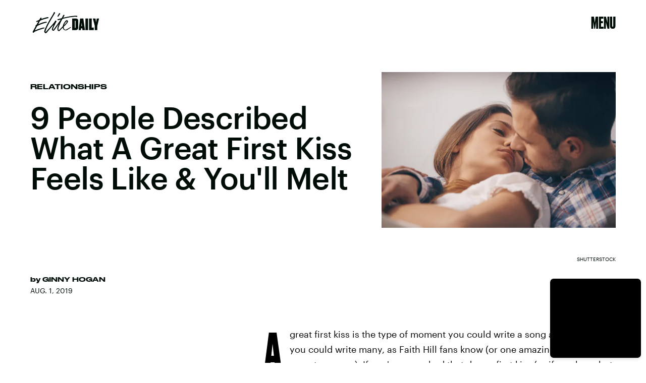

--- FILE ---
content_type: text/html; charset=utf-8
request_url: https://www.google.com/recaptcha/api2/aframe
body_size: 265
content:
<!DOCTYPE HTML><html><head><meta http-equiv="content-type" content="text/html; charset=UTF-8"></head><body><script nonce="UJtai7G_iFlpfMAHFgAasw">/** Anti-fraud and anti-abuse applications only. See google.com/recaptcha */ try{var clients={'sodar':'https://pagead2.googlesyndication.com/pagead/sodar?'};window.addEventListener("message",function(a){try{if(a.source===window.parent){var b=JSON.parse(a.data);var c=clients[b['id']];if(c){var d=document.createElement('img');d.src=c+b['params']+'&rc='+(localStorage.getItem("rc::a")?sessionStorage.getItem("rc::b"):"");window.document.body.appendChild(d);sessionStorage.setItem("rc::e",parseInt(sessionStorage.getItem("rc::e")||0)+1);localStorage.setItem("rc::h",'1766347549417');}}}catch(b){}});window.parent.postMessage("_grecaptcha_ready", "*");}catch(b){}</script></body></html>

--- FILE ---
content_type: text/css
request_url: https://cdn2.bustle.com/2025/elitedaily/Reels-ReelsFloating-1b22846afc.css
body_size: 1913
content:
.uWA{border:0;border-radius:6px;width:32px;height:24px;background-color:#00000070;backdrop-filter:saturate(180%) blur(20px);background-repeat:no-repeat;background-position:50%;position:absolute;top:6px;transition:opacity .2s ease-out,background .15s;cursor:pointer;color:#fff;font-size:12px;font-weight:600;font-family:sans-serif}.uWA:active{background-color:#000000b8}.J1F{background-image:url(https://cdn2.bustle.com/2025/elitedaily/close-8983c4c410.svg);background-size:10px;right:6px}.ZqE{background-image:url(https://cdn2.bustle.com/2025/elitedaily/expand-a557feb773.svg);background-size:16px;left:6px}.DKi{background-image:url(https://cdn2.bustle.com/2025/elitedaily/collapse-e4a4106241.svg);background-size:16px;left:6px}@media(hover:hover){.uWA{opacity:0}.uWA:hover{background-color:#0009}}.MLh{--reelHeight: 90vh;position:relative}button.dHT{position:fixed;top:10px;left:10px;border-radius:50%;width:30px;height:30px;backdrop-filter:none;display:flex;justify-content:center;align-items:center;opacity:1;z-index:1;background:#fff}button.dHT:after{content:"";background:#111;height:100%;-webkit-mask:url(https://cdn2.bustle.com/2025/elitedaily/collapse-e4a4106241.svg) center no-repeat;mask:url(https://cdn2.bustle.com/2025/elitedaily/collapse-e4a4106241.svg) center no-repeat;-webkit-mask-size:contain;mask-size:contain;width:100%}.oTe{justify-content:center;position:fixed;top:0;left:0;width:100%;height:100%;overflow:auto;scroll-behavior:smooth;scroll-snap-type:y mandatory;scroll-padding-top:0;scrollbar-width:none;-ms-overflow-style:none;-webkit-overflow-scrolling:touch}.oTe::-webkit-scrollbar{display:none}.xk0{display:flex;align-items:center;flex-direction:column;background:#0f0f0f}.h5w{position:relative;display:flex;align-items:center;justify-content:center;height:var(--viewportHeight, 100vh);aspect-ratio:9/16;scroll-snap-align:center;scroll-snap-stop:always}.aNi{cursor:pointer}.xaE,.Mxd{width:100%;max-height:100%}.Mxd{overflow:hidden;filter:blur(5px)}.ta6{filter:blur(0)}.eS9{position:absolute;width:1px;height:1px;margin-top:-1px;min-height:1px;top:50%;transform:translateY(-50%)}.hpB{background-size:30px;box-shadow:0 0 10px #0003;height:60px;left:50%;pointer-events:none;position:absolute;top:50%;transform:translate(-50%,-50%);width:60px}.gQq{display:none}.oWj:disabled{opacity:.5;pointer-events:none}.fmh .SSi,.fmh .eeG,.fmh .Mlg{opacity:0;pointer-events:none}.M8M{position:absolute;inset:2rem;width:100%;max-width:800px;top:50%;left:50%;transform:translate(-50%,-50%);z-index:4;--adAspectRatio: 400/225;aspect-ratio:var(--adAspectRatio)}.O_4{width:100%;height:100%;overflow:hidden}.O_4>div,.O_4 iframe{width:100%!important;height:100%!important}.eeG,.Mlg{position:fixed;bottom:10px;transition:opacity .5s}.eeG{display:flex;gap:10px;right:10px}.Mlg{left:10px}.oWj{border:0;border-radius:50%;width:30px;height:30px;background:#fff;background-size:18px;box-shadow:0 0 3px #0000001a;display:flex;justify-content:center;align-items:center;background-repeat:no-repeat;background-position:50%;cursor:pointer;transition:box-shadow .2s ease}@media(hover:hover){.oWj:hover{box-shadow:0 0 5px #0003}button.dHT:hover{background:#fff}}.L4r,.v5s{display:none}.L4r{background-image:url(https://cdn2.bustle.com/2025/elitedaily/arrow-left-29d04d2a08.svg)}.v5s{background-image:url(https://cdn2.bustle.com/2025/elitedaily/arrow-right-490f51a217.svg)}.oXz{background-image:url(https://cdn2.bustle.com/2025/elitedaily/volume-on-5e6408c7d3.svg)}.pEG{background-image:url(https://cdn2.bustle.com/2025/elitedaily/volume-off-1830dcaf38.svg)}.Mlg{background-image:url(https://cdn2.bustle.com/2025/elitedaily/share-365366141f.svg);background-size:16px}.DDN.h5w{display:none;position:absolute;z-index:99}.DDN.iIY{display:block}.eHV .xaE{height:100%}@media(min-width:768px){.xk0{gap:2rem;padding-top:var(--headerHeight);padding-bottom:2rem}.h5w{height:var(--reelHeight);max-width:85vw}.Mxd,.eHV .xaE{border-radius:15px;overflow:hidden}button.dHT{top:1.25rem;left:1.5rem;width:40px;height:40px}button.dHT:after{-webkit-mask-size:24px;mask-size:24px}.eeG{bottom:unset;flex-direction:column;margin-top:0;right:1.5rem;top:50%;transform:translateY(-50%);z-index:2}.oWj{width:40px;height:40px}.L4r,.v5s{display:block;background-size:20px;transform:rotate(90deg)}.Mlg{bottom:1.25rem;left:unset;right:1.5rem}}@media(min-width:1025px){.gQq{bottom:1.25rem;color:#fff;display:block;font-family:var(--fontFamilyHeading);font-size:1.1rem;left:1.5rem;line-height:1.3;position:fixed;width:clamp(260px,27.5vw,400px)}}.FOi{z-index:5000}.rga{background:#000c;animation:grD .2s ease-in-out forwards}@keyframes grD{0%{opacity:0}to{opacity:1}}.SA1{position:relative;--aspectRatio: .5625;--reelsWidth: 110px}.SA1.POF{--reelsWidth: 400px}.SPg{background:#000;position:fixed;display:flex;bottom:10px;right:10px;width:var(--reelsWidth);aspect-ratio:var(--aspectRatio);max-width:calc(100% - 20px);max-height:320px;z-index:1000;transition:width .25s ease-out,aspect-ratio .25s ease-out;border-radius:7px;justify-content:center;animation:.36s cubic-bezier(.68,-.55,.265,1.55) C7G;box-shadow:0 4px 6px -1px #0000001a,0 2px 4px -2px #0000001a;cursor:pointer;overflow:hidden}.ev6{animation:.36s cubic-bezier(.68,-.55,.265,1.55) both yUR;pointer-events:none}.CFh{width:100%;height:100%;border-radius:7px}.CFh video{border-radius:7px;height:100%;width:auto}.CFh iframe{max-width:100%}.ei_{position:fixed;bottom:38px;right:-5px;width:34px;height:64px;background-color:#0009;backdrop-filter:saturate(180%) blur(20px);transition:background .15s;border:0;padding:0;margin:0;border-radius:12px 0 0 12px;cursor:pointer;z-index:1000;animation:.5s cubic-bezier(.68,-.55,.265,1.55) .15s both Peh}.ei_:before,.ei_:after{border-radius:4px;content:"";position:absolute;height:12px;width:4px;background:#eee;left:calc(50% - 2.5px);transition:background .2s ease-out,left .15s ease-out}.ei_:before{transform:rotate(24deg);top:calc(50% - 10px)}.ei_:after{transform:rotate(-24deg);bottom:calc(50% - 10px)}.ei_:active{background-color:#000000b8}.ZKd{transition:left .25s ease-out,top .25s ease-out;transform:translateZ(0)}.TAz{display:none}.Byo{height:100%;display:block}.q1V{width:100%;height:100%;overflow:hidden}.q1V>div,.q1V iframe{width:100%!important;height:100%!important}.gdK{--reelHeight: 90vh;position:fixed;z-index:9999;top:50%!important;left:50%!important;transform:translate(-50%,-50%);width:calc(var(--reelHeight) * 9 / 16);height:var(--reelHeight);aspect-ratio:9 / 16;max-height:unset}@keyframes Peh{0%{transform:translate(100%)}}@keyframes C7G{0%{opacity:0;transform:translate3d(20px,20px,0) scale(.85)}}@keyframes yUR{85%{transform:translate3d(40px,20px,0) scale(.65)}to{opacity:0}}@media(min-width:768px){.ei_{bottom:50px;width:42px;height:80px}}@media(min-width:1025px){.SA1{--reelsWidth: 180px}}@media(hover:hover){.SA1:hover .JAw{opacity:1}.ei_:hover{background-color:#000000a3}.ei_:hover:before,.ei_:hover:after{background:#fff;left:calc(50% - 5px)}}


--- FILE ---
content_type: image/svg+xml
request_url: https://cdn2.bustle.com/2025/elitedaily/bustle-a72d18d4e8.svg
body_size: 367
content:
<svg xmlns="http://www.w3.org/2000/svg" viewBox="0 0 2651 719"><path d="M2637 572c-130.8 142.4-299.2 81.1-307.7-123H2643c11-89-25-269-205-269-149 0-242 121-242 265 0 155 106 274 246 274 79 0 169-56 209-130l-14-17zm-211-343c51 0 82 64 86 176h-182.2c6.1-101.9 45.1-176 96.2-176zM397 345v-2c79-22 142-82 142-167C539 80 459 9 309 9H1v32c61 5 68 8 68 42v554c0 33-7 36-69 40v32h338c150 0 231-74 231-180 0-81-47-157-172-184zM214 51h69c79 0 109 59 109 134 0 83-37 138-117 138l-61-1V51zm201 478c0 71-23 139-121 139h-80V370h64c96 0 138 62 137 159zM1303 281c0-49 45-76 88-76 51 0 104 37 116 114h33l-9-130c-43-19-106-31-160-31-125 0-190 62-190 143 0 186 261 189 261 299 0 49-45 73-92 73-55 0-122-33-143-150h-31l12 161c41 20 108 35 172 35 128 0 208-59 208-153 0-171-265-174-265-285zM1094 598V172h-16l-200 44v29c70 5 77 8 77 46v287c-25 23-76 50-121 50-46 0-56-28-56-73V172h-16l-180 44v28c50 5 57 8 57 47v279c0 109 62 149 131 149 80 0 148-54 185-104h5v102h17l166-42-4-27c-27 3-45-16-45-50zM1840 654c-36 0-54-29-54-87V240h121v-51h-121V38h-36c-13 58-59 144-171 165v38h68v359c0 84 44 119 127 119 58 0 98-17 140-78l-21-22c-19 23-33 35-53 35zM2125 639V0h-16l-200 44v29c70 5 77 8 77 46v520c0 33-7 36-49 41v29h236v-29c-41-5-48-8-48-41z" vector-effect="non-scaling-stroke"/></svg>

--- FILE ---
content_type: image/svg+xml
request_url: https://cdn2.bustle.com/2025/elitedaily/instagram-2d17a57549.svg
body_size: -405
content:
<svg xmlns="http://www.w3.org/2000/svg" width="90" height="90" version="1"><path fill="#222" d="M9 26v38c0 9 8 17 17 17h38c9 0 17-8 17-17V26c0-9-8-17-17-17H26C17 9 9 17 9 26m-9 0C0 12 12 0 26 0h38c14 0 26 12 26 26v38c0 14-12 26-26 26H26C12 90 0 78 0 64z"/><circle cx="69" cy="21" r="6" fill="#222"/><path fill="#222" d="M45 68c13 0 23-10 23-23S58 22 45 22 22 32 22 45s10 23 23 23m0-8c-8 0-15-7-15-15s7-15 15-15 15 7 15 15-7 15-15 15"/></svg>

--- FILE ---
content_type: application/javascript
request_url: https://cdn2.bustle.com/2025/elitedaily/runtime-96bd3a21a2.js
body_size: 2502
content:
(()=>{var e,s,a={},o={};function r(e){var s=o[e];if(void 0!==s)return s.exports;var t=o[e]={exports:{}};return a[e].call(t.exports,t,t.exports,r),t.exports}r.m=a,e=[],r.O=(s,a,o,t)=>{if(!a){var c=1/0;for(i=0;i<e.length;i++){for(var[a,o,t]=e[i],n=!0,d=0;d<a.length;d++)(!1&t||c>=t)&&Object.keys(r.O).every((e=>r.O[e](a[d])))?a.splice(d--,1):(n=!1,t<c&&(c=t));if(n){e.splice(i--,1);var l=o();void 0!==l&&(s=l)}}return s}t=t||0;for(var i=e.length;i>0&&e[i-1][2]>t;i--)e[i]=e[i-1];e[i]=[a,o,t]},r.n=e=>{var s=e&&e.__esModule?()=>e.default:()=>e;return r.d(s,{a:s}),s},r.d=(e,s)=>{for(var a in s)r.o(s,a)&&!r.o(e,a)&&Object.defineProperty(e,a,{enumerable:!0,get:s[a]})},r.f={},r.e=e=>Promise.all(Object.keys(r.f).reduce(((s,a)=>(r.f[a](e,s),s)),[])),r.u=e=>235===e?"AdConsole-ea6881661b.js":528===e?"Reels-ReelsFloating-926562c061.js":270===e?"Reels-ReelsStack-33d49a403c.js":928===e?"prebid-light-d8b3fdcfda.js":827===e?"prebid-85b8564e2d.js":165===e?"HubPage-81e6a39520.js":775===e?"DiscoverPage-41e14724ab.js":871===e?"AuthorPage-196d7cbd2d.js":472===e?"SlideshowPage-4a0d98db0b.js":278===e?"MostWantedPage-6d0868d911.js":964===e?"CardPage-31cfd29356.js":900===e?"FeatureCardPage-55a3676511.js":255===e?"ListiclePage-cc8e185142.js":433===e?"ShowcasePage-ce196d956d.js":213===e?"CardStoryPage-4ac144b2b9.js":885===e?"CardStoryPageAmp-a93ac1668f.js":518===e?"CardPreviewPage-f94380a254.js":956===e?"LatestContentPage-16df8fa56f.js":767===e?"TriviaPage-28b04c855a.js":8===e?"FlowchartPage-9e46238c11.js":374===e?"SearchPage-d2050cab88.js":303===e?"ReelsPage-17b0f06c3f.js":647===e?"mapboxGl-c1282bea87.js":void 0,r.miniCssF=e=>235===e?"AdConsole-8c605ea6f7.css":528===e?"Reels-ReelsFloating-1b22846afc.css":270===e?"Reels-ReelsStack-3f810faf7f.css":81===e?"commons-1-41850ef23b.css":284===e?"commons-4-83b4625673.css":93===e?"commons-5-d0dffbd56a.css":486===e?"commons-6-668ad48e92.css":440===e?"commons-8-d97cad40a4.css":137===e?"commons-20-f1423dca4f.css":251===e?"commons-18-2a159d9a56.css":871===e?"AuthorPage-abadc84907.css":626===e?"commons-11-bb875836a2.css":859===e?"commons-10-47f3bb154a.css":890===e?"commons-2-508c66cf20.css":475===e?"commons-3-6f1facaf25.css":295===e?"commons-7-918c3a6695.css":668===e?"commons-17-50f366b6eb.css":442===e?"commons-19-a09f0d5561.css":638===e?"commons-15-e136dbe2a6.css":31===e?"commons-14-ec7b7dcaa2.css":249===e?"commons-9-af56407645.css":213===e?"CardStoryPage-cfecfde4f8.css":885===e?"CardStoryPageAmp-e207a6972b.css":477===e?"commons-16-c9641d9077.css":656===e?"commons-13-b74a7b36a9.css":817===e?"commons-12-4785a0b198.css":8===e?"FlowchartPage-2608474504.css":374===e?"SearchPage-7a1d5c1e48.css":303===e?"ReelsPage-b1c934c008.css":327===e?"commons-21-7f9a55c67b.css":void 0,r.o=(e,s)=>Object.prototype.hasOwnProperty.call(e,s),s={},r.l=(e,a,o,t)=>{if(s[e])s[e].push(a);else{var c,n;if(void 0!==o)for(var d=document.getElementsByTagName("script"),l=0;l<d.length;l++){var i=d[l];if(i.getAttribute("src")==e){c=i;break}}c||(n=!0,(c=document.createElement("script")).charset="utf-8",r.nc&&c.setAttribute("nonce",r.nc),c.src=e),s[e]=[a];var m=(a,o)=>{c.onerror=c.onload=null,clearTimeout(f);var r=s[e];if(delete s[e],c.parentNode&&c.parentNode.removeChild(c),r&&r.forEach((e=>e(o))),a)return a(o)},f=setTimeout(m.bind(null,void 0,{type:"timeout",target:c}),12e4);c.onerror=m.bind(null,c.onerror),c.onload=m.bind(null,c.onload),n&&document.head.appendChild(c)}},r.r=e=>{"undefined"!=typeof Symbol&&Symbol.toStringTag&&Object.defineProperty(e,Symbol.toStringTag,{value:"Module"}),Object.defineProperty(e,"__esModule",{value:!0})},r.p="https://cdn2.bustle.com/2025/elitedaily/",(()=>{if("undefined"!=typeof document){var e={121:0};r.f.miniCss=(s,a)=>{e[s]?a.push(e[s]):0!==e[s]&&{8:1,31:1,81:1,93:1,137:1,213:1,235:1,249:1,251:1,270:1,284:1,295:1,303:1,327:1,374:1,440:1,442:1,475:1,477:1,486:1,528:1,626:1,638:1,656:1,668:1,817:1,859:1,871:1,885:1,890:1}[s]&&a.push(e[s]=(e=>new Promise(((s,a)=>{var o=r.miniCssF(e),t=r.p+o;if(((e,s)=>{for(var a=document.getElementsByTagName("link"),o=0;o<a.length;o++){var r=(c=a[o]).getAttribute("data-href")||c.getAttribute("href");if("stylesheet"===c.rel&&(r===e||r===s))return c}var t=document.getElementsByTagName("style");for(o=0;o<t.length;o++){var c;if((r=(c=t[o]).getAttribute("data-href"))===e||r===s)return c}})(o,t))return s();((e,s,a,o,t)=>{var c=document.createElement("link");c.rel="stylesheet",c.type="text/css",r.nc&&(c.nonce=r.nc),c.onerror=c.onload=a=>{if(c.onerror=c.onload=null,"load"===a.type)o();else{var r=a&&a.type,n=a&&a.target&&a.target.href||s,d=new Error("Loading CSS chunk "+e+" failed.\n("+r+": "+n+")");d.name="ChunkLoadError",d.code="CSS_CHUNK_LOAD_FAILED",d.type=r,d.request=n,c.parentNode&&c.parentNode.removeChild(c),t(d)}},c.href=s,document.head.appendChild(c)})(e,t,0,s,a)})))(s).then((()=>{e[s]=0}),(a=>{throw delete e[s],a})))}}})(),(()=>{var e={121:0};r.f.j=(s,a)=>{var o=r.o(e,s)?e[s]:void 0;if(0!==o)if(o)a.push(o[2]);else if(/^(2(49|51|84|95)|4(40|42|75|77|86)|6(26|38|56|68)|8(1|17|59|90)|121|137|31|327|93)$/.test(s))e[s]=0;else{var t=new Promise(((a,r)=>o=e[s]=[a,r]));a.push(o[2]=t);var c=r.p+r.u(s),n=new Error;r.l(c,(a=>{if(r.o(e,s)&&(0!==(o=e[s])&&(e[s]=void 0),o)){var t=a&&("load"===a.type?"missing":a.type),c=a&&a.target&&a.target.src;n.message="Loading chunk "+s+" failed.\n("+t+": "+c+")",n.name="ChunkLoadError",n.type=t,n.request=c,o[1](n)}}),"chunk-"+s,s)}},r.O.j=s=>0===e[s];var s=(s,a)=>{var o,t,[c,n,d]=a,l=0;if(c.some((s=>0!==e[s]))){for(o in n)r.o(n,o)&&(r.m[o]=n[o]);if(d)var i=d(r)}for(s&&s(a);l<c.length;l++)t=c[l],r.o(e,t)&&e[t]&&e[t][0](),e[t]=0;return r.O(i)},a=globalThis.webpackChunk=globalThis.webpackChunk||[];a.forEach(s.bind(null,0)),a.push=s.bind(null,a.push.bind(a))})()})();

--- FILE ---
content_type: application/javascript
request_url: https://cdn2.bustle.com/2025/elitedaily/prebid-light-d8b3fdcfda.js
body_size: 89995
content:
(globalThis.webpackChunk=globalThis.webpackChunk||[]).push([[928],{4(e,t,n){n.d(t,{Al:()=>l});var r=n(2874),i=Object.defineProperty,o=(e,t,n)=>((e,t,n)=>t in e?i(e,t,{enumerable:!0,configurable:!0,writable:!0,value:n}):e[t]=n)(e,"symbol"!=typeof t?t+"":t,n);class s{constructor(){o(this,"cmpApi",null),o(this,"listenerId",void 0)}setCmpApi(e){this.cmpApi=e}getCmpApi(){return this.cmpApi}setCmpListenerId(e){this.listenerId=e}getCmpListenerId(){return this.listenerId}resetCmpApis(){this.cmpApi=null,this.listenerId=void 0}getRemoveListenerParams(){const e=this.getCmpApi(),t=this.getCmpListenerId();return e&&"function"==typeof e&&null!=t?{command:"removeEventListener",callback:()=>this.resetCmpApis(),parameter:t}:null}}class a extends s{constructor(e){super(),this.getConsentData=e||(()=>null)}removeCmpEventListener(){const e=this.getRemoveListenerParams();if(e){const t=this.getConsentData();e.apiVersion=(null==t?void 0:t.apiVersion)||2,(0,r.logInfo)("Removing TCF CMP event listener"),this.getCmpApi()(e)}}}class d extends s{removeCmpEventListener(){const e=this.getRemoveListenerParams();e&&((0,r.logInfo)("Removing GPP CMP event listener"),this.getCmpApi()(e))}}function l(e,t){switch(e){case"tcf":return new a(t);case"gpp":return new d;default:return(0,r.logError)(`Unknown CMP type: ${e}`),null}}},240(e,t,n){n.d(t,{U9:()=>a,cb:()=>d,v6:()=>l});var r,i,o=n(9356);const s=null!=(r=(0,o.m)().setTimeout)?r:setTimeout,a=null!=(i=(0,o.m)().Promise)?i:Promise;function d(){let e=arguments.length>0&&void 0!==arguments[0]?arguments[0]:0;return new a((t=>{s(t,e)}))}function l(){let e,t,{promiseFactory:n=e=>new a(e)}=arguments.length>0&&void 0!==arguments[0]?arguments[0]:{};function r(e){return t=>e(t)}return{promise:n(((n,r)=>{e=n,t=r})),resolve:r(e),reject:r(t)}}},256(e,t,n){n.d(t,{A4:()=>d,J7:()=>l,Pg:()=>c});var r=n(865),i=n(2874),o=n(9356),s=n(3048);const a=(0,o.m)();function d(e){const{url:t,config:n,id:o,callback:d,loaded:l,adUnitCode:c,renderNow:u}=e;this.url=t,this.config=n,this.handlers={},this.id=o,this.renderNow=u,this.adUnitCode=c,this.loaded=l,this.cmd=[],this.push=e=>{"function"==typeof e?this.loaded?e.call():this.cmd.push(e):(0,i.logError)("Commands given to Renderer.push must be wrapped in a function")},this.callback=d||(()=>{this.loaded=!0,this.process()}),this.render=function(){const e=arguments,n=()=>{this._render?this._render.apply(this,e):(0,i.logWarn)("No render function was provided, please use .setRender on the renderer")};!function(e){var t,n;const r=a.adUnits.find((t=>t.code===e));if(!r)return!1;const i=null==r?void 0:r.renderer,o=!!(i&&i.url&&i.render),s=null==(n=null==(t=null==r?void 0:r.mediaTypes)?void 0:t.video)?void 0:n.renderer,d=!!(s&&s.url&&s.render);return!!(o&&!0!==i.backupOnly||d&&!0!==s.backupOnly)}(c)?u?n():(this.cmd.unshift(n),(0,r.R)(t,s.tp,"outstream",this.callback,this.documentContext)):((0,i.logWarn)(`External Js not loaded by Renderer since renderer url and callback is already defined on adUnit ${c}`),n())}.bind(this)}function l(e){return!(!e||!e.url&&!e.renderNow)}function c(e,t,n){let r=null;e.config&&e.config.documentResolver&&(r=e.config.documentResolver(t,document,n)),r||(r=document),e.documentContext=r,e.render(t,e.documentContext)}d.install=function(e){let{url:t,config:n,id:r,callback:i,loaded:o,adUnitCode:s,renderNow:a}=e;return new d({url:t,config:n,id:r,callback:i,loaded:o,adUnitCode:s,renderNow:a})},d.prototype.getConfig=function(){return this.config},d.prototype.setRender=function(e){this._render=e},d.prototype.setEventHandlers=function(e){this.handlers=e},d.prototype.handleVideoEvent=function(e){let{id:t,eventName:n}=e;"function"==typeof this.handlers[n]&&this.handlers[n](),(0,i.logMessage)(`Prebid Renderer event for id ${t} type ${n}`)},d.prototype.process=function(){for(;this.cmd.length>0;)try{this.cmd.shift().call()}catch(e){(0,i.logError)(`Error processing Renderer command on ad unit '${this.adUnitCode}':`,e)}}},347(e,t,n){n.d(t,{Cn:()=>d,eu:()=>l,p:()=>a});var r=n(9665),i=n(2874),o=n(3173);const s=new Map;function a(e){if(s.has(e))return s.get(e);const t=function(e){let t;return(0,i.isGptPubadsDefined)()&&(t=window.googletag.pubads().getSlots().find(function(e){return t=>(0,i.compareCodeAndSlot)(t,e)}(e))),t}(e);let n={};return t&&(n={gptSlot:t.getAdUnitPath(),divId:t.getSlotElementId()}),!(0,i.isEmpty)(n)&&s.set(e,n),n}const d=["IAB_AUDIENCE_1_1","IAB_CONTENT_2_2"];function l(e){return Object.entries({[d[0]]:c(e,["user.data"],4),[d[1]]:c(e,r.Dy.map((e=>`${e}.content.data`)),6)}).map((e=>{let[t,n]=e;return n.length?{taxonomy:t,values:n}:null})).filter((e=>e))}function c(e,t,n){return t.flatMap((t=>(0,o.A)(e,t)||[])).filter((e=>{var t;return(null==(t=e.ext)?void 0:t.segtax)===n})).flatMap((e=>{var t;return null==(t=e.segment)?void 0:t.map((e=>e.id))})).filter((e=>e)).filter(i.uniques)}},391(e,t,n){n.d(t,{qh:()=>p,zt:()=>g});var r=n(2874),i=n(3201),o=n(5701),s=n(7339),a=n(7594),d=n(5432),l=n(5747),c=n(3048),u=n(9346);const p={syncEnabled:!0,filterSettings:{image:{bidders:"*",filter:"include"}},syncsPerBidder:5,syncDelay:3e3,auctionDelay:500};o.$W.setDefaults({userSync:(0,i.Go)(p)});const f=(0,s.CK)("usersync"),g=function(e){const t={};let n={image:[],iframe:[]};const s=new Set;let a={};const p={image:!0,iframe:!1};let f=e.config;function g(){if(f.syncEnabled&&e.browserSupportsCookies){try{p.iframe&&m(n.iframe,(e=>{const[t,i]=e;var o,s;(0,r.logMessage)(`Invoking iframe user sync for bidder: ${t}`),(0,r.insertUserSyncIframe)(i),s=t,(o=n).image=o.image.filter((e=>e[0]!==s))})),p.image&&m(n.image,(e=>{const[t,n]=e;(0,r.logMessage)(`Invoking image pixel user sync for bidder: ${t}`),(0,r.triggerPixel)(n)}))}catch(e){return(0,r.logError)("Error firing user syncs",e)}n={image:[],iframe:[]}}}function m(e,t){(0,r.shuffle)(e).forEach(t)}return o.$W.getConfig("userSync",(e=>{if(e.userSync){const t=e.userSync.filterSettings;(0,i.Qd)(t)&&(t.image||t.all||(e.userSync.filterSettings.image={bidders:"*",filter:"include"}))}f=Object.assign(f,e.userSync)})),e.regRule(d.Ml,"userSync config",(e=>{if(!f.syncEnabled)return{allow:!1,reason:"syncs are disabled"};if(e[l.Dk]===c.tW){const n=e[l.bt],r=e[l.iK];if(!t.canBidderRegisterSync(n,r))return{allow:!1,reason:`${n} syncs are not enabled for ${r}`}}})),t.registerSync=(t,o,p)=>s.has(o)?(0,r.logMessage)(`already fired syncs for "${o}", ignoring registerSync call`):f.syncEnabled&&(0,i.cy)(n[t])?o?0!==f.syncsPerBidder&&Number(a[o])>=f.syncsPerBidder?(0,r.logWarn)(`Number of user syncs exceeded for "${o}"`):void(e.isAllowed(d.Ml,(0,u.s)(c.tW,o,{[l.bt]:t,[l.e3]:p}))&&(n[t].push([o,p]),a=function(e,t){return e[t]?e[t]+=1:e[t]=1,e}(a,o))):(0,r.logWarn)("Bidder is required for registering sync"):(0,r.logWarn)(`User sync type "${t}" not supported`),t.bidderDone=s.add.bind(s),t.syncUsers=function(){let e=arguments.length>0&&void 0!==arguments[0]?arguments[0]:0;if(e)return setTimeout(g,Number(e));g()},t.triggerUserSyncs=()=>{f.enableOverride&&t.syncUsers()},t.canBidderRegisterSync=(e,t)=>!f.filterSettings||!function(e,t){const n=f.filterSettings;if(function(e,t){if(e.all&&e[t])return(0,r.logWarn)(`Detected presence of the "filterSettings.all" and "filterSettings.${t}" in userSync config.  You cannot mix "all" with "iframe/image" configs; they are mutually exclusive.`),!1;const n=e.all?e.all:e[t],o=e.all?"all":t;if(!n)return!1;const s=n.filter,a=n.bidders;return s&&"include"!==s&&"exclude"!==s?((0,r.logWarn)(`UserSync "filterSettings.${o}.filter" setting '${s}' is not a valid option; use either 'include' or 'exclude'.`),!1):!!("*"===a||Array.isArray(a)&&a.length>0&&a.every((e=>(0,i.O8)(e)&&"*"!==e)))||((0,r.logWarn)(`Detected an invalid setup in userSync "filterSettings.${o}.bidders"; use either '*' (to represent all bidders) or an array of bidders.`),!1)}(n,e)){p[e]=!0;const r=n.all?n.all:n[e],i="*"===r.bidders?[t]:r.bidders;return{include:(e,t)=>!e.includes(t),exclude:(e,t)=>e.includes(t)}[r.filter||"include"](i,t)}return!p[e]}(e,t),t}(Object.defineProperties({config:o.$W.getConfig("userSync"),isAllowed:a.io,regRule:a.qB},{browserSupportsCookies:{get:function(){return!(0,r.isSafariBrowser)()&&f.cookiesAreEnabled()}}}))},408(e,t,n){n.d(t,{Ay:()=>ce,pX:()=>ie,Gs:()=>re});var r=n(3201),i=n(2874),o=n(8396),s=n(809),a=n(9409),d=n(5701),l=n(7080);const c="requests",u="wins",p="auctions";let f={};function g(e,t){const n=f[e]=f[e]||{bidders:{}};return t?(n.bidders[t]=n.bidders[t]||{},n.bidders[t]):n}function m(e,t){return function(n,r){var i;const o=g(n,t&&r);return o[e]=(null!=(i=o[e])?i:0)+1,o[e]}}function h(e,t){return function(n,r){var i;return null!=(i=g(n,t&&r)[e])?i:0}}const b=m(c,!1),v=m(c,!0),y=m(u,!0),E=m(p,!1),w=h(c,!1),A=h(c,!0),I=h(u,!0),C=h(p,!1);var T=n(7483),O=n(7057),S=n(7926),R=n(610),x=n(4153),k=n(7390),D=n(3048),B=n(7594),U=n(5432),_=n(5747),j=n(6380),$=n(2498),P=n(9356),q=Object.defineProperty,W=Object.defineProperties,N=Object.getOwnPropertyDescriptors,M=Object.getOwnPropertySymbols,F=Object.prototype.hasOwnProperty,z=Object.prototype.propertyIsEnumerable,G=(e,t,n)=>t in e?q(e,t,{enumerable:!0,configurable:!0,writable:!0,value:n}):e[t]=n;const L="pbsBidAdapter",V={CLIENT:"client",SERVER:"server"},H={isAllowed:B.io,redact:j.$p},J={},Y={},Q={};let K=[];d.$W.getConfig("s2sConfig",(e=>{e&&e.s2sConfig&&(K=(0,r.cy)(e.s2sConfig)?e.s2sConfig:[e.s2sConfig])}));const X=(0,_.ZI)((e=>se.resolveAlias(e)));function Z(e){var t;return null!=(t=e.configName)?t:e.name}const ee=["nativeParams","nativeOrtbRequest","renderer"];function te(e){let{bidderCode:t,auctionId:n,bidderRequestId:o,adUnits:s,src:a,metrics:d,getTid:l}=e;return s.reduce(((e,s)=>{const c=s.bids.filter((e=>e.bidder===t));return null==t&&0===c.length&&null!=s.s2sBid&&c.push({bidder:null}),e.push(c.reduce(((e,c)=>{var u,p,f,g,m,h,b;const[y,E]=l(c.bidder,s.transactionId,null!=(m=null==(p=null==(u=c.ortb2Imp)?void 0:u.ext)?void 0:p.tid)?m:null==(g=null==(f=s.ortb2Imp)?void 0:f.ext)?void 0:g.tid),T=null==(c=Object.assign({},c,{ortb2Imp:(0,i.mergeDeep)({},s.ortb2Imp,c.ortb2Imp,{ext:{tid:y,tidSource:E}})},(0,r.SH)(s,ee))).mediaTypes?s.mediaTypes:c.mediaTypes;return(0,i.isValidMediaTypes)(T)?c=Object.assign({},c,{mediaTypes:T}):(0,i.logError)(`mediaTypes is not correctly configured for adunit ${s.code}`),"client"===a&&v(s.code,t),e.push(Object.assign({},c,{adUnitCode:s.code,transactionId:s.transactionId,adUnitId:s.adUnitId,sizes:(null==(h=null==T?void 0:T.banner)?void 0:h.sizes)||(null==(b=null==T?void 0:T.video)?void 0:b.playerSize)||[],bidId:c.bid_id||(0,i.generateUUID)(),bidderRequestId:o,auctionId:n,src:a,metrics:d,auctionsCount:C(s.code),bidRequestsCount:w(s.code),bidderRequestsCount:A(s.code,c.bidder),bidderWinsCount:I(s.code,c.bidder),deferBilling:!!s.deferBilling})),e}),[])),e}),[]).reduce(i.flatten,[]).filter((e=>""!==e))}const ne=(0,l.A_)("sync",(function(e,t){let{getS2SBidders:n=ie}=arguments.length>2&&void 0!==arguments[2]?arguments[2]:{};if(null==t)return e;{const r=n(t);return e.filter((e=>{if(!r.has(e.bidder))return!1;if(null==e.s2sConfigName)return!0;const n=Z(t);return(Array.isArray(e.s2sConfigName)?e.s2sConfigName:[e.s2sConfigName]).includes(n)}))}}),"filterBidsForAdUnit"),re=(0,l.A_)("sync",((e,t)=>e),"setupAdUnitMediaTypes");function ie(e){(0,r.cy)(e)||(e=[e]);const t=new Set([null]);return e.filter((e=>e&&e.enabled)).flatMap((e=>e.bidders)).forEach((e=>t.add(e))),t}const oe=(0,l.A_)("sync",(function(e,t){let{getS2SBidders:n=ie}=arguments.length>2&&void 0!==arguments[2]?arguments[2]:{};const r=n(t);return(0,i.getBidderCodes)(e).reduce(((e,t)=>(e[r.has(t)?V.SERVER:V.CLIENT].push(t),e)),{[V.CLIENT]:[],[V.SERVER]:[]})}),"partitionBidders"),se={bidderRegistry:J,analyticsRegistry:Q,aliasRegistry:Y,makeBidRequests:(0,l.A_)("sync",(function(e,t,n,s,a){let l=arguments.length>5&&void 0!==arguments[5]?arguments[5]:{},c=arguments.length>6?arguments[6]:void 0;c=(0,x.BO)(c),S.Ic(R.qY.BEFORE_REQUEST_BIDS,e),(0,o.nk)(e),e.map((e=>e.code)).filter(i.uniques).forEach(E),e.forEach((e=>{(0,r.Qd)(e.mediaTypes)||(e.mediaTypes={}),e.bids=e.bids.filter((e=>!e.bidder||H.isAllowed(U.uc,X(D.tW,e.bidder)))),b(e.code)})),e=re(e,a);let{[V.CLIENT]:u,[V.SERVER]:p}=oe(e,K);d.$W.getConfig("bidderSequence")===d.Ov&&(u=(0,i.shuffle)(u));const f=(0,T.EN)(),g=[],m=l.global||{},h=l.bidder||{},v=function(){let e,t;return d.$W.getConfig("consistentTIDs")?(e="pbjsStable",t=e=>e):(e="pbjs",t=(()=>{const e={};return(t,n)=>(e.hasOwnProperty(n)||(e[n]={}),e[n].hasOwnProperty(t)||(e[n][t]=`u${(0,i.generateUUID)()}`),e[n][t])})()),function(n,r,i){return[null!=i?i:t(r,n),null!=i?"pub":e]}}();function y(e,t){var n,r,o,s;const a=H.redact(null!=t?t:X(D.tW,e.bidderCode)),[d,l]=v(e.bidderCode,e.auctionId,null!=(s=null==(r=null==(n=h[e.bidderCode])?void 0:n.source)?void 0:r.tid)?s:null==(o=m.source)?void 0:o.tid),c=Object.freeze(a.ortb2((0,i.mergeDeep)({},m,h[e.bidderCode],{source:{tid:d,ext:{tidSource:l}}})));return e.ortb2=c,e.bids=e.bids.map((e=>(e.ortb2=c,a.bidRequest(e)))),e}const w=(0,P.m)();function A(e){return w.pageViewIdPerBidder.has(e)||w.pageViewIdPerBidder.set(e,(0,i.generateUUID)()),w.pageViewIdPerBidder.get(e)}K.forEach((o=>{const s=function(e){return X(D.tp,L,{[_.XG]:Z(e)})}(o);if(o&&o.enabled&&H.isAllowed(U.uc,s)){const{adUnits:a,hasModuleBids:d}=function(e,t){let n=(0,r.Go)(e),o=!1;return n.forEach((e=>{const n=e.bids.filter((e=>{var n;return e.module===L&&(null==(n=e.params)?void 0:n.configName)===Z(t)}));1===n.length?(e.s2sBid=n[0],o=!0,e.ortb2Imp=(0,i.mergeDeep)({},e.s2sBid.ortb2Imp,e.ortb2Imp)):n.length>1&&(0,i.logWarn)('Multiple "module" bids for the same s2s configuration; all will be ignored',n),e.bids=ne(e.bids,t).map((e=>(e.bid_id=(0,i.getUniqueIdentifierStr)(),e)))})),n=n.filter((e=>!(t.filterBidderlessCalls&&1===e.bids.length&&null==e.bids[0].bidder||0===e.bids.length&&null==e.s2sBid))),{adUnits:n,hasModuleBids:o}}(e,o),l=(0,i.generateUUID)();(0===p.length&&d?[null]:p).forEach((e=>{const d=(0,i.generateUUID)(),u=A(e),p=c.fork(),m=y({bidderCode:e,auctionId:n,bidderRequestId:d,pageViewId:u,uniquePbsTid:l,bids:te({bidderCode:e,auctionId:n,bidderRequestId:d,adUnits:(0,r.Go)(a),src:R.RW.SRC,metrics:p,getTid:v}),auctionStart:t,timeout:o.timeout,src:R.RW.SRC,refererInfo:f,metrics:p},s);0!==m.bids.length&&g.push(m)})),a.forEach((e=>{const t=e.bids.filter((e=>g.find((t=>t.bids.find((t=>t.bidId===e.bid_id))))));e.bids=t})),g.forEach((e=>{void 0===e.adUnitsS2SCopy&&(e.adUnitsS2SCopy=a.filter((e=>e.bids.length>0||null!=e.s2sBid)))}))}}));const I=function(e){let t=(0,r.Go)(e);return t.forEach((e=>{e.bids=ne(e.bids,null)})),t=t.filter((e=>0!==e.bids.length)),t}(e);return u.forEach((e=>{const o=(0,i.generateUUID)(),a=A(e),d=c.fork(),l=y({bidderCode:e,auctionId:n,pageViewId:a,bidderRequestId:o,bids:te({bidderCode:e,auctionId:n,bidderRequestId:o,adUnits:(0,r.Go)(I),src:"client",metrics:d,getTid:v}),auctionStart:t,timeout:s,refererInfo:f,metrics:d}),u=J[e];u||(0,i.logError)(`Trying to make a request for bidder that does not exist: ${e}`),u&&l.bids&&0!==l.bids.length&&g.push(l)})),g.forEach((e=>{O.mW.getConsentData()&&(e.gdprConsent=O.mW.getConsentData()),O.t6.getConsentData()&&(e.uspConsent=O.t6.getConsentData()),O.ad.getConsentData()&&(e.gppConsent=O.ad.getConsentData())})),g}),"makeBidRequests"),callBids(e,t,n,r,o,s,l){let c=arguments.length>7&&void 0!==arguments[7]?arguments[7]:{};if(!t.length)return void(0,i.logWarn)("callBids executed with no bidRequests.  Were they filtered by labels or sizing?");const[u,p]=t.reduce(((e,t)=>(e[Number(void 0!==t.src&&t.src===R.RW.SRC)].push(t),e)),[[],[]]);var f=[];p.forEach((e=>{for(var t=-1,n=0;n<f.length;++n)if(e.uniquePbsTid===f[n].uniquePbsTid){t=n;break}t<=-1&&f.push(e)}));let g=0;K.forEach((e=>{if(e&&f[g]&&ie(e).has(f[g].bidderCode)){const t=(0,a.g4)(s,o?{request:o.request.bind(null,"s2s"),done:o.done}:void 0),d=e.bidders,u=J[e.adapter],m=f[g].uniquePbsTid,h=f[g].adUnitsS2SCopy,b=p.filter((e=>e.uniquePbsTid===m));if(u){const o={ad_units:h,s2sConfig:e,ortb2Fragments:c,requestBidsTimeout:s};if(o.ad_units.length){const e=b.map((e=>(e.start=(0,i.timestamp)(),function(t){t||l(e.bidderRequestId);for(var n=arguments.length,i=new Array(n>1?n-1:0),o=1;o<n;o++)i[o-1]=arguments[o];r.apply(e,[t,...i])}))),s=(0,i.getBidderCodes)(o.ad_units).filter((e=>d.includes(e)));(0,i.logMessage)(`CALLING S2S HEADER BIDDERS ==== ${s.length>0?s.join(", "):'No bidder specified, using "ortb2Imp" definition(s) only'}`),b.forEach((e=>{var t,n;S.Ic(R.qY.BID_REQUESTED,(t=((e,t)=>{for(var n in t||(t={}))F.call(t,n)&&G(e,n,t[n]);if(M)for(var n of M(t))z.call(t,n)&&G(e,n,t[n]);return e})({},e),n={tid:e.auctionId},W(t,N(n))))})),u.callBids(o,p,n,(t=>e.forEach((e=>e(t)))),t)}}else(0,i.logError)("missing "+e.adapter);g++}})),u.forEach((e=>{e.start=(0,i.timestamp)();const t=J[e.bidderCode];d.$W.runWithBidder(e.bidderCode,(()=>{(0,i.logMessage)("CALLING BIDDER"),S.Ic(R.qY.BID_REQUESTED,e)}));const c=(0,a.g4)(s,o?{request:o.request.bind(null,e.bidderCode),done:o.done}:void 0),u=r.bind(e);try{d.$W.runWithBidder(e.bidderCode,t.callBids.bind(t,e,n,u,c,(()=>l(e.bidderRequestId)),d.$W.callbackWithBidder(e.bidderCode)))}catch(t){(0,i.logError)(`${e.bidderCode} Bid Adapter emitted an uncaught error when parsing their bidRequest`,{e:t,bidRequest:e}),u()}}))},videoAdapters:[],registerBidAdapter(e,t){var n;let{supportedMediaTypes:r=[]}=arguments.length>2&&void 0!==arguments[2]?arguments[2]:{};e&&t?"function"==typeof e.callBids?(J[t]=e,O.o2.register(D.tW,t,null==(n=e.getSpec)?void 0:n.call(e).gvlid),r.includes("video")&&se.videoAdapters.push(t),r.includes("native")&&o.mT.push(t)):(0,i.logError)("Bidder adaptor error for bidder code: "+t+"bidder must implement a callBids() function"):(0,i.logError)("bidAdapter or bidderCode not specified")},aliasBidAdapter(e,t,n){if(void 0===J[t]){const r=J[e];if(void 0===r){const n=[];K.forEach((r=>{if(r.bidders&&r.bidders.length){const i=r&&r.bidders;r&&i.includes(t)?Y[t]=e:n.push(e)}})),n.forEach((e=>{(0,i.logError)('bidderCode "'+e+'" is not an existing bidder.',"adapterManager.aliasBidAdapter")}))}else try{let a;const d=function(e){const t=[];return se.videoAdapters.includes(e)&&t.push("video"),o.mT.includes(e)&&t.push("native"),t}(e);if(r.constructor.prototype!==Object.prototype)a=new r.constructor,a.setBidderCode(t);else{const{useBaseGvlid:o=!1}=n||{},d=r.getSpec(),l=o?d.gvlid:null==n?void 0:n.gvlid;null==l&&null!=d.gvlid&&(0,i.logWarn)(`Alias '${t}' will NOT re-use the GVL ID of the original adapter ('${d.code}', gvlid: ${d.gvlid}). Functionality that requires TCF consent may not work as expected.`);const c=n&&n.skipPbsAliasing;a=(0,s.xb)(Object.assign({},d,{code:t,gvlid:l,skipPbsAliasing:c})),Y[t]=e}se.registerBidAdapter(a,t,{supportedMediaTypes:d})}catch(t){(0,i.logError)(e+" bidder does not currently support aliasing.","adapterManager.aliasBidAdapter")}}else(0,i.logMessage)('alias name "'+t+'" has been already specified.')},resolveAlias(e){let t,n=e;for(;Y[n]&&(!t||!t.has(n));)n=Y[n],(t=t||new Set).add(n);return n},registerAnalyticsAdapter(e){let{adapter:t,code:n,gvlid:r}=e;t&&n?"function"==typeof t.enableAnalytics?(t.code=n,Q[n]={adapter:t,gvlid:r},O.o2.register(D.Tn,n,r)):(0,i.logError)(`Prebid Error: Analytics adaptor error for analytics "${n}"\n        analytics adapter must implement an enableAnalytics() function`):(0,i.logError)("Prebid Error: analyticsAdapter or analyticsCode not specified")},enableAnalytics(e){(0,r.cy)(e)||(e=[e]),e.forEach((e=>{const t=Q[e.provider];t&&t.adapter?H.isAllowed(U.mo,X(D.Tn,e.provider,{[_.TQ]:e}))&&t.adapter.enableAnalytics(e):(0,i.logError)(`Prebid Error: no analytics adapter found in registry for '${e.provider}'.`)}))},getBidAdapter:e=>J[e],getAnalyticsAdapter:e=>Q[e],callTimedOutBidders(e,t,n){t=t.map((t=>(t.params=(0,i.getUserConfiguredParams)(e,t.adUnitCode,t.bidder),t.timeout=n,t))),t=(0,i.groupBy)(t,"bidder"),Object.keys(t).forEach((e=>{le(e,"onTimeout",t[e])}))},callBidWonBidder(e,t,n){t.params=(0,i.getUserConfiguredParams)(n,t.adUnitCode,t.bidder),y(t.adUnitCode,t.bidder),le(e,"onBidWon",t)},triggerBilling:(()=>{const e=new WeakSet;return t=>{var n;e.has(t)||(e.add(t),((null==(n=(0,$.$T)(t.eventtrackers)[$.OA])?void 0:n[$.Ni])||[]).forEach((e=>i.internal.triggerPixel(e))),le(t.bidder,"onBidBillable",t))}})(),callSetTargetingBidder(e,t){le(e,"onSetTargeting",t)},callBidViewableBidder(e,t){le(e,"onBidViewable",t)},callBidderError(e,t,n){le(e,"onBidderError",{error:t,bidderRequest:n})},callAdRenderSucceededBidder(e,t){le(e,"onAdRenderSucceeded",t)},callOnInterventionBidder(e,t,n){le(e,"onIntervention",{bid:t,intervention:n})},callDataDeletionRequest:(0,l.A_)("sync",(function(){for(var e=arguments.length,t=new Array(e),n=0;n<e;n++)t[n]=arguments[n];const r="onDataDeletionRequest";Object.keys(J).filter((e=>!Y.hasOwnProperty(e))).forEach((e=>{const n=ae(e,r);if(null!=n){const i=k.n.getBidsRequested().filter((t=>function(e){const t=new Set;for(;Y.hasOwnProperty(e)&&!t.has(e);)t.add(e),e=Y[e];return e}(t.bidderCode)===e));de(e,r,...n,i,...t)}})),Object.entries(Q).forEach((e=>{var n;let[o,s]=e;const a=null==(n=null==s?void 0:s.adapter)?void 0:n[r];if("function"==typeof a)try{a.apply(s.adapter,t)}catch(e){(0,i.logError)(`error calling ${r} of ${o}`,e)}}))}))};function ae(e,t){const n=J[e],r=(null==n?void 0:n.getSpec)&&n.getSpec();if(r&&r[t]&&"function"==typeof r[t])return[r,r[t]]}function de(e,t,n,r){try{(0,i.logInfo)(`Invoking ${e}.${t}`);for(var o=arguments.length,s=new Array(o>4?o-4:0),a=4;a<o;a++)s[a-4]=arguments[a];d.$W.runWithBidder(e,r.bind(n,...s))}catch(n){(0,i.logWarn)(`Error calling ${t} of ${e}`)}}function le(e,t,n){if((null==n?void 0:n.source)!==R.RW.SRC){const r=ae(e,t);null!=r&&de(e,t,...r,n)}}const ce=se},528(e,t,n){var r=n(9356),i=n(347),o=n(7390),s=n(5701),a=n(610),d=n(7080),l=n(2874),c=n(3435),u=n(3173);let p={},f=!1;function g(e){return(0,i.eu)(e)}const m=e=>(s.$W.getConfig("gptPreAuction")||{}).mcmEnabled?e.replace(/(^\/\d*),\d*\//,"$1/"):e,h=function(e,t){const n=(e=>{const{customGptSlotMatching:t}=p;if(!(0,l.isGptPubadsDefined)())return;const n=e.reduce(((e,t)=>(e[t.code]=e[t.code]||[],e[t.code].push(t),e)),{}),r={};return window.googletag.pubads().getSlots().forEach((e=>{const i=Object.keys(n).find(t?t(e):(0,l.isAdUnitCodeMatchingSlot)(e));if(i){const t=r[i]=e.getAdUnitPath(),o={name:"gam",adslot:m(t)};n[i].forEach((e=>{var t,n,r;(0,c.J)(e,"ortb2Imp.ext.data.adserver",Object.assign({},null==(r=null==(n=null==(t=e.ortb2Imp)?void 0:t.ext)?void 0:n.data)?void 0:r.adserver,o))}))}})),r})(t),{useDefaultPreAuction:r,customPreAuction:i}=p;t.forEach((e=>{e.ortb2Imp=e.ortb2Imp||{},e.ortb2Imp.ext=e.ortb2Imp.ext||{},e.ortb2Imp.ext.data=e.ortb2Imp.ext.data||{};const t=e.ortb2Imp.ext,o=(0,u.A)(t,"data.adserver.adslot");if(t.gpid)return;let s;i?s=i(e,o,null==n?void 0:n[e.code]):r?s=((e,t,n)=>{if((0,l.isGptPubadsDefined)()){var r=window.googletag.pubads().getSlots().filter((e=>e.getAdUnitPath()===n));if(0!==r.length)return 1===r.length?t:`${t}#${e.code}`}})(e,o,null==n?void 0:n[e.code]):(0,l.logWarn)("Neither customPreAuction, defaultPreAuction and gpid were specified"),s&&(t.gpid=s)}));for(var o=arguments.length,s=new Array(o>2?o-2:0),a=2;a<o;a++)s[a-2]=arguments[a];return e.call(void 0,t,...s)},b=(e,t)=>{const n=function(e){let t=arguments.length>1&&void 0!==arguments[1]?arguments[1]:o.n;return Object.values(e).flatMap((e=>Object.entries(e))).filter((e=>e[0]===a.xS.AD_ID||e[0].startsWith(a.xS.AD_ID+"_"))).flatMap((e=>e[1])).map((e=>{var n;return null==(n=t.findBidByAdId(e))?void 0:n.auctionId})).filter((e=>null!=e)).filter(l.uniques)}(t),r=function(e){const t={};return i.Cn.forEach((n=>{const r=e.flatMap((e=>e)).filter((e=>e.taxonomy===n)).map((e=>e.values));t[n]=r.length?r.reduce(((e,t)=>e.filter((e=>t.includes(e))))):[],t[n]={values:t[n]}})),t}(function(e){let t=arguments.length>1&&void 0!==arguments[1]?arguments[1]:o.n.index;return e.map((e=>{var n,r;return null==(r=null==(n=t.getAuction({auctionId:e}))?void 0:n.getFPD())?void 0:r.global})).map(g).filter((e=>e))}(n));window.googletag.setConfig&&window.googletag.setConfig({pps:{taxonomies:r}}),e(t)},v=e=>{p=(0,l.pick)(e,["enabled",e=>!1!==e,"customGptSlotMatching",e=>"function"==typeof e&&e,"customPreAuction",e=>"function"==typeof e&&e,"useDefaultPreAuction",e=>null==e||e]),p.enabled?f||((0,d.Yn)("makeBidRequests").before(h),(0,d.Yn)("targetingDone").after(b),f=!0):((0,l.logInfo)("GPT Pre-Auction: Turning off module"),p={},(0,d.Yn)("makeBidRequests").getHooks({hook:h}).remove(),(0,d.Yn)("targetingDone").getHooks({hook:b}).remove(),f=!1)};s.$W.getConfig("gptPreAuction",(e=>v(e.gptPreAuction))),v({}),(0,r.E)("gptPreAuction")},533(e,t,n){n.d(t,{U:()=>i});var r=n(4445);function i(){for(var e=arguments.length,t=new Array(e),n=0;n<e;n++)t[n]=arguments[n];const o=t.shift(),s=t.length>1?i(...t):t[0];return Object.fromEntries(r.zt.map((e=>[e,Object.assign({},o[e],s[e])])))}},602(e,t,n){n.d(t,{D4:()=>o,FY:()=>a,GE:()=>d,G_:()=>i,LM:()=>s,s6:()=>r});const r="native",i="video",o="banner",s="adpod",a="audio",d=[r,i,o,a]},610(e,t,n){n.d(t,{IY:()=>E,M:()=>i,RW:()=>p,Tf:()=>g,UE:()=>d,Zh:()=>c,_B:()=>v,as:()=>s,cA:()=>a,h0:()=>m,iD:()=>r,jO:()=>h,nl:()=>y,oA:()=>b,qY:()=>o,tl:()=>f,x5:()=>u,xS:()=>l});const r={PL_CODE:"code",PL_SIZE:"sizes",PL_BIDS:"bids",BD_BIDDER:"bidder",BD_ID:"paramsd",BD_PL_ID:"placementId",ADSERVER_TARGETING:"adserverTargeting",BD_SETTING_STANDARD:"standard"},i="pbjs_debug",o={AUCTION_INIT:"auctionInit",AUCTION_TIMEOUT:"auctionTimeout",AUCTION_END:"auctionEnd",BID_ADJUSTMENT:"bidAdjustment",BID_TIMEOUT:"bidTimeout",BID_REQUESTED:"bidRequested",BID_RESPONSE:"bidResponse",BID_REJECTED:"bidRejected",NO_BID:"noBid",SEAT_NON_BID:"seatNonBid",BID_WON:"bidWon",BIDDER_DONE:"bidderDone",BIDDER_ERROR:"bidderError",SET_TARGETING:"setTargeting",BEFORE_REQUEST_BIDS:"beforeRequestBids",BEFORE_BIDDER_HTTP:"beforeBidderHttp",REQUEST_BIDS:"requestBids",ADD_AD_UNITS:"addAdUnits",AD_RENDER_FAILED:"adRenderFailed",AD_RENDER_SUCCEEDED:"adRenderSucceeded",TCF2_ENFORCEMENT:"tcf2Enforcement",AUCTION_DEBUG:"auctionDebug",BID_VIEWABLE:"bidViewable",STALE_RENDER:"staleRender",EXPIRED_RENDER:"expiredRender",BILLABLE_EVENT:"billableEvent",BID_ACCEPTED:"bidAccepted",RUN_PAAPI_AUCTION:"paapiRunAuction",PBS_ANALYTICS:"pbsAnalytics",PAAPI_BID:"paapiBid",PAAPI_NO_BID:"paapiNoBid",PAAPI_ERROR:"paapiError",BEFORE_PBS_HTTP:"beforePBSHttp",BROWSI_INIT:"browsiInit",BROWSI_DATA:"browsiData",BROWSER_INTERVENTION:"browserIntervention"},s={PREVENT_WRITING_ON_MAIN_DOCUMENT:"preventWritingOnMainDocument",NO_AD:"noAd",EXCEPTION:"exception",CANNOT_FIND_AD:"cannotFindAd",MISSING_DOC_OR_ADID:"missingDocOrAdid"},a={bidWon:"adUnitCode"},d={LOW:"low",MEDIUM:"medium",HIGH:"high",AUTO:"auto",DENSE:"dense",CUSTOM:"custom"},l={BIDDER:"hb_bidder",AD_ID:"hb_adid",PRICE_BUCKET:"hb_pb",SIZE:"hb_size",DEAL:"hb_deal",SOURCE:"hb_source",FORMAT:"hb_format",UUID:"hb_uuid",CACHE_ID:"hb_cache_id",CACHE_HOST:"hb_cache_host",ADOMAIN:"hb_adomain",ACAT:"hb_acat",CRID:"hb_crid",DSP:"hb_dsp",VERSION:"hb_ver"},c={BIDDER:"hb_bidder",AD_ID:"hb_adid",PRICE_BUCKET:"hb_pb",SIZE:"hb_size",DEAL:"hb_deal",FORMAT:"hb_format",UUID:"hb_uuid",CACHE_HOST:"hb_cache_host",VERSION:"hb_ver"},u={title:"hb_native_title",body:"hb_native_body",body2:"hb_native_body2",privacyLink:"hb_native_privacy",privacyIcon:"hb_native_privicon",sponsoredBy:"hb_native_brand",image:"hb_native_image",icon:"hb_native_icon",clickUrl:"hb_native_linkurl",displayUrl:"hb_native_displayurl",cta:"hb_native_cta",rating:"hb_native_rating",address:"hb_native_address",downloads:"hb_native_downloads",likes:"hb_native_likes",phone:"hb_native_phone",price:"hb_native_price",salePrice:"hb_native_saleprice",rendererUrl:"hb_renderer_url",adTemplate:"hb_adTemplate"},p={SRC:"s2s",DEFAULT_ENDPOINT:"https://prebid.adnxs.com/pbs/v1/openrtb2/auction",SYNCED_BIDDERS_KEY:"pbjsSyncs"},f={BID_TARGETING_SET:"targetingSet",RENDERED:"rendered",BID_REJECTED:"bidRejected"},g={INVALID:"Bid has missing or invalid properties",INVALID_REQUEST_ID:"Invalid request ID",BIDDER_DISALLOWED:"Bidder code is not allowed by allowedAlternateBidderCodes / allowUnknownBidderCodes",FLOOR_NOT_MET:"Bid does not meet price floor",CANNOT_CONVERT_CURRENCY:"Unable to convert currency",DSA_REQUIRED:"Bid does not provide required DSA transparency info",DSA_MISMATCH:"Bid indicates inappropriate DSA rendering method",PRICE_TOO_HIGH:"Bid price exceeds maximum value"},m={body:"desc",body2:"desc2",sponsoredBy:"sponsored",cta:"ctatext",rating:"rating",address:"address",downloads:"downloads",likes:"likes",phone:"phone",price:"price",salePrice:"saleprice",displayUrl:"displayurl"},h={sponsored:1,desc:2,rating:3,likes:4,downloads:5,price:6,saleprice:7,phone:8,address:9,desc2:10,displayurl:11,ctatext:12},b={ICON:1,MAIN:3},v=["privacyIcon","clickUrl","adTemplate","rendererUrl","type"],y={REQUEST:"Prebid Request",RESPONSE:"Prebid Response",NATIVE:"Prebid Native",EVENT:"Prebid Event",INTERVENTION:"Prebid Intervention"},E="__pb_locator__"},684(e,t,n){function r(e,t){return e===t?0:e<t?-1:1}function i(){let e=arguments.length>0&&void 0!==arguments[0]?arguments[0]:e=>e;return(t,n)=>r(e(t),e(n))}function o(){let e=arguments.length>0&&void 0!==arguments[0]?arguments[0]:r;return(t,n)=>-e(t,n)||0}function s(){for(var e=arguments.length,t=new Array(e),n=0;n<e;n++)t[n]=arguments[n];return function(e,n){for(const r of t){const t=r(e,n);if(0!==t)return t}return 0}}function a(){return function(){let e=arguments.length>0&&void 0!==arguments[0]?arguments[0]:r;return(t,n)=>e(n,t)<0?n:t}(o(arguments.length>0&&void 0!==arguments[0]?arguments[0]:r))}n.d(t,{Bq:()=>u,Vk:()=>c});const d=i((e=>e.cpm)),l=i((e=>e.responseTimestamp)),c=a(s(d,o(i((e=>e.timeToRespond))))),u=a(s(d,o(l)));a(s(d,l))},809(e,t,n){n.d(t,{xb:()=>T,a$:()=>I});var r=n(408),i=n(5701),o=n(6720),s=n(391),a=n(8396),d=n(2628),l=n(610),c=n(7926),u=n(3201),p=n(2874),f=n(7080),g=n(7390),m=n(7228),h=n(4153),b=n(7594),v=n(9346),y=n(3048),E=n(5432);const w=["cpm","ttl","creativeId","netRevenue","currency"],A={auctionId:e=>{var t,n;return null==(n=null==(t=e.ortb2)?void 0:t.source)?void 0:n.tid},transactionId:e=>{var t,n;return null==(n=null==(t=e.ortb2Imp)?void 0:t.ext)?void 0:n.tid}};function I(e){const t=Array.isArray(e.supportedMediaTypes)?{supportedMediaTypes:e.supportedMediaTypes}:void 0;function n(e){const n=T(e);r.Ay.registerBidAdapter(n,e.code,t)}n(e),Array.isArray(e.aliases)&&e.aliases.forEach((t=>{let i,o,s=t;(0,u.Qd)(t)&&(s=t.code,i=t.gvlid,o=t.skipPbsAliasing),r.Ay.aliasRegistry[s]=e.code,n(Object.assign({},e,{code:s,gvlid:i,skipPbsAliasing:o}))}))}const C=(0,p.memoize)((e=>{let{bidderCode:t}=e;const n=(0,b.io)(E.VJ,(0,v.s)(y.tW,t));function r(e,t,r){return A.hasOwnProperty(t)?n?A[t](e):null:Reflect.get(e,t,r)}function i(e,t){const n=new Proxy(e,t);return Object.entries(e).filter((e=>{let[t,n]=e;return"function"==typeof n})).forEach((t=>{let[r,i]=t;n[r]=i.bind(e)})),n}const o=(0,p.memoize)((e=>i(e,{get:r})),(e=>e.bidId));return{bidRequest:o,bidderRequest:e=>i(e,{get:(t,n,i)=>"bids"===n?e.bids.map(o):r(t,n,i)})}}));function T(e){return Object.assign((t=e.code,n=t,{callBids:function(){},setBidderCode:function(e){n=e},getBidderCode:function(){return n}}),{getSpec:function(){return Object.freeze(Object.assign({},e))},registerSyncs:s,callBids:function(t,n,f,b,v,y){if(!Array.isArray(t.bids))return;const E=C(t),I={};const T=[];function O(){f(),i.$W.runWithBidder(e.code,(()=>{c.Ic(l.qY.BIDDER_DONE,t),s(T,t.gdprConsent,t.uspConsent,t.gppConsent)}))}const R=k(t).measureTime("validate",(()=>t.bids.filter((t=>{return n=E.bidRequest(t),!!e.isBidRequestValid(n)||((0,p.logWarn)(`Invalid bid sent to bidder ${e.code}: ${JSON.stringify(n)}`),!1);var n}))));if(0===R.length)return void O();const D={};R.forEach((e=>{D[e.bidId]=e})),S(e,R,t,b,y,{onRequest:e=>c.Ic(l.qY.BEFORE_BIDDER_HTTP,t,e),onResponse:t=>{v(e.code),T.push(t)},onPaapi:e=>{const t=D[e.bidId];t?x(t,e):(0,p.logWarn)("Received fledge auction configuration for an unknown bidId",e)},onError:(n,i)=>{i.timedOut||v(e.code),r.Ay.callBidderError(e.code,i,t),c.Ic(l.qY.BIDDER_ERROR,{error:i,bidderRequest:t}),(0,p.logError)(`Server call for ${e.code} failed: ${n} ${i.status}. Continuing without bids.`,{bidRequests:R})},onBid:t=>{var r;const i=D[t.requestId],s=t;if(i){if(s.adapterCode=i.bidder,function(e,t){const n=m.u.get(t,"allowAlternateBidderCodes")||!1;let r=m.u.get(t,"allowedAlternateBidderCodes");return!!(e&&t&&t!==e&&(r=(0,u.cy)(r)?r.map((e=>e.trim().toLowerCase())).filter((e=>!!e)).filter(p.uniques):r,!n||(0,u.cy)(r)&&"*"!==r[0]&&!r.includes(e)))}(t.bidderCode,i.bidder))return(0,p.logWarn)(`${t.bidderCode} is not a registered partner or known bidder of ${i.bidder}, hence continuing without bid. If you wish to support this bidder, please mark allowAlternateBidderCodes as true in bidderSettings.`),void n.reject(i.adUnitCode,t,l.Tf.BIDDER_DISALLOWED);s.originalCpm=t.cpm,s.originalCurrency=t.currency,s.meta=t.meta||Object.assign({},t[i.bidder]),s.deferBilling=i.deferBilling,s.deferRendering=s.deferBilling&&(null!=(r=t.deferRendering)?r:"function"!=typeof e.onBidBillable);const c=Object.assign((0,o.O)(i),s,(0,p.pick)(i,Object.keys(A)));!function(e,t){const r=(0,h.BO)(t.metrics);r.checkpoint("addBidResponse"),I[e]=!0,r.measureTime("addBidResponse.validate",(()=>function(e,t){let{index:n=g.n.index}=arguments.length>2&&void 0!==arguments[2]?arguments[2]:{};function r(e){return`Invalid bid from ${t.bidderCode}. Ignoring bid: ${e}`}return e?t?function(){const e=Object.keys(t);return w.every((n=>e.includes(n)&&![void 0,null].includes(t[n])))}()?"native"!==t.mediaType||(0,a.Bm)(t,{index:n})?"video"!==t.mediaType||(0,d.vk)(t,{index:n})?!("banner"===t.mediaType&&!function(e,t){let{index:n=g.n.index}=arguments.length>2&&void 0!==arguments[2]?arguments[2]:{};if((t.width||0===parseInt(t.width,10))&&(t.height||0===parseInt(t.height,10)))return t.width=parseInt(t.width,10),t.height=parseInt(t.height,10),!0;if(null!=t.wratio&&null!=t.hratio)return t.wratio=parseInt(t.wratio,10),t.hratio=parseInt(t.hratio,10),!0;const r=n.getBidRequest(t),i=n.getMediaTypes(t),o=r&&r.sizes||i&&i.banner&&i.banner.sizes,s=(0,p.parseSizesInput)(o);if(1===s.length){const[e,n]=s[0].split("x");return t.width=parseInt(e,10),t.height=parseInt(n,10),!0}return!1}(e,t,{index:n})&&((0,p.logError)(r("Banner bids require a width and height")),1)):((0,p.logError)(r("Video bid does not have required vastUrl or renderer property")),!1):((0,p.logError)(r("Native bid missing some required properties.")),!1):((0,p.logError)(r(`Bidder ${t.bidderCode} is missing required params. Check http://prebid.org/dev-docs/bidder-adapter-1.html for list of params.`)),!1):((0,p.logWarn)(`Some adapter tried to add an undefined bid for ${e}.`),!1):((0,p.logWarn)("No adUnitCode was supplied to addBidResponse."),!1)}(e,t)))?n(e,t):n.reject(e,t,l.Tf.INVALID)}(i.adUnitCode,c)}else(0,p.logWarn)(`Bidder ${e.code} made bid for unknown request ID: ${t.requestId}. Ignoring.`),n.reject(null,t,l.Tf.INVALID_REQUEST_ID)},onCompletion:O})}});var t,n;function s(t,n,r,i){R(e,t,n,r,i)}}const O=["bids","paapi"],S=(0,f.A_)("async",(function(e,t,n,r,i,o){let{onRequest:s,onResponse:a,onPaapi:d,onError:c,onBid:f,onCompletion:g}=o;const h=k(n);g=h.startTiming("total").stopBefore(g);const w=C(n);let A=h.measureTime("buildRequests",(()=>e.buildRequests(t.map(w.bidRequest),w.bidderRequest(n))));if(Array.isArray(A)||(A=[A]),!A||0===A.length)return void g();const I=(0,p.delayExecution)(g,A.length);A.forEach((t=>{var n;const o=h.fork();function g(e){null!=e&&(e.metrics=o.fork().renameWith()),f(e)}const w=i((function(n,r){C();try{n=JSON.parse(n)}catch(e){}n={body:n,headers:{get:r.getResponseHeader.bind(r)}},a(n);try{n=o.measureTime("interpretResponse",(()=>e.interpretResponse(n,t)))}catch(t){return(0,p.logError)(`Bidder ${e.code} failed to interpret the server's response. Continuing without bids`,null,t),void I()}let i,s;n&&!Object.keys(n).some((e=>!O.includes(e)))?(i=n.bids,s=n.paapi):i=n,(0,u.cy)(s)&&s.forEach(d),i&&((0,u.cy)(i)?i.forEach(g):g(i)),I()})),A=i((function(e,t){C(),c(e,t),I()}));s(t);const C=o.startTiming("net"),T="TRUE"===(0,p.getParameterByName)(l.M).toUpperCase()||(0,p.debugTurnedOn)();function S(n){var r;const i=t.options;return Object.assign(n,i,{browsingTopics:!((null==i?void 0:i.hasOwnProperty("browsingTopics"))&&!i.browsingTopics)&&(null==(r=m.u.get(e.code,"topicsHeader"))||r)&&(0,b.io)(E.DL,(0,v.s)(y.tW,e.code)),suppressTopicsEnrollmentWarning:(null==i?void 0:i.hasOwnProperty("suppressTopicsEnrollmentWarning"))?i.suppressTopicsEnrollmentWarning:!T})}switch(t.method){case"GET":r(`${t.url}${R=t.data,R?`?${"object"==typeof R?(0,p.parseQueryStringParameters)(R):R}`:""}`,{success:w,error:A},void 0,S({method:"GET",withCredentials:!0}));break;case"POST":const i=null==(n=t.options)?void 0:n.endpointCompression,o=e=>{let{url:t,payload:n}=e;r(t,{success:w,error:A},n,S({method:"POST",contentType:"text/plain",withCredentials:!0}))};i&&T&&(0,p.logWarn)(`Skipping GZIP compression for ${e.code} as debug mode is enabled`),i&&!T&&(0,p.isGzipCompressionSupported)()?(0,p.compressDataWithGZip)(t.data).then((e=>{const n=new URL(t.url);n.searchParams.has("gzip")||n.searchParams.set("gzip","1"),o({url:n.href,payload:e})})):o({url:t.url,payload:"string"==typeof t.data?t.data:JSON.stringify(t.data)});break;default:(0,p.logWarn)(`Skipping invalid request from ${e.code}. Request type ${t.method} must be GET or POST`),I()}var R}))}),"processBidderRequests"),R=(0,f.A_)("async",(function(e,t,n,o,a){const d=i.$W.getConfig("userSync.aliasSyncEnabled");if(e.getUserSyncs&&(d||!r.Ay.aliasRegistry[e.code])){let r=e.getUserSyncs({iframeEnabled:s.zt.canBidderRegisterSync("iframe",e.code),pixelEnabled:s.zt.canBidderRegisterSync("image",e.code)},t,n,o,a);r&&(Array.isArray(r)||(r=[r]),r.forEach((t=>{s.zt.registerSync(t.type,e.code,t.url)})),s.zt.bidderDone(e.code))}}),"registerSyncs"),x=(0,f.A_)("sync",((e,t)=>{}),"addPaapiConfig");function k(e){return(0,h.BO)(e.metrics).renameWith((t=>[`adapter.client.${t}`,`adapters.client.${e.bidderCode}.${t}`]))}},865(e,t,n){n.d(t,{R:()=>l});var r=n(5432),i=n(9346),o=n(7594),s=n(2874);const a=new WeakMap,d=["debugging","outstream","aaxBlockmeter","adagio","adloox","arcspan","airgrid","browsi","brandmetrics","clean.io","humansecurityMalvDefense","humansecurity","confiant","contxtful","hadron","mediafilter","medianet","azerionedge","a1Media","geoedge","qortex","dynamicAdBoost","51Degrees","symitridap","wurfl","nodalsAi","anonymised","optable","oftmedia","justtag","tncId","ftrackId","id5"];function l(e,t,n,l,c,u){if(!(0,o.io)(r.pY,(0,i.s)(t,n)))return;if(!n||!e)return void(0,s.logError)("cannot load external script without url and moduleCode");if(!d.includes(n))return void(0,s.logError)(`${n} not whitelisted for loading external JavaScript`);c||(c=document);const p=m(c,e);if(p)return l&&"function"==typeof l&&(p.loaded?l():p.callbacks.push(l)),p.tag;const f=a.get(c)||{},g={loaded:!1,tag:null,callbacks:[]};return f[e]=g,a.set(c,f),l&&"function"==typeof l&&g.callbacks.push(l),(0,s.logWarn)(`module ${n} is loading external JavaScript`),function(t,n,r,i){r||(r=document);var o=r.createElement("script");o.type="text/javascript",o.async=!0;const a=m(r,e);return a&&(a.tag=o),o.readyState?o.onreadystatechange=function(){"loaded"!==o.readyState&&"complete"!==o.readyState||(o.onreadystatechange=null,n())}:o.onload=function(){n()},o.src=t,i&&(0,s.setScriptAttributes)(o,i),(0,s.insertElement)(o,r),o}(e,(function(){g.loaded=!0;try{for(let e=0;e<g.callbacks.length;e++)g.callbacks[e]()}catch(e){(0,s.logError)("Error executing callback","adloader.js:loadExternalScript",e)}}),c,u);function m(e,t){const n=a.get(e);return n&&n[t]?n[t]:null}}},1439(e,t,n){n.r(t),n.d(t,{default:()=>i});var r=n(9236);n(8298),n(6962),n(5815),n(2150),n(7622),n(9002),n(8062),n(3055),n(1898),n(528),n(7902),r.Ay.processQueue();const i=r.Ay},1599(e,t,n){n.d(t,{rT:()=>o,k:()=>r,uP:()=>i});function r(){return"pbjs"}function i(){return true}function o(){return"https://cdn.jsdelivr.net/npm/prebid.js@10.20.0/dist/chunks/"}},1772(e,t,n){n.d(t,{S:()=>s});var r=n(2874),i=n(7339);const o=(0,i.CK)("fpdEnrichment"),s=(0,r.memoize)((function(){let e=arguments.length>0&&void 0!==arguments[0]?arguments[0]:window.location.host;if(!o.cookiesAreEnabled())return e;const t=e.split(".");if(2===t.length)return e;let n,r,s=-2;do{n=t.slice(s).join("."),(0,i.d_)(n,o)?r=!1:(s+=-1,r=Math.abs(s)<=t.length)}while(r);return n}))},1781(e,t,n){n.d(t,{yq:()=>l});var r=n(4153),i=n(2874),o=n(3201),s=n(240),a=n(5747),d=n(7080);function l(){let e,t,n,{namespace:l,displayName:c,consentDataHandler:u,parseConsentData:p,getNullConsent:f,cmpHandlers:g,cmpEventCleanup:m,DEFAULT_CMP:h="iab",DEFAULT_CONSENT_TIMEOUT:b=1e4}=arguments.length>0&&void 0!==arguments[0]?arguments[0]:{};function v(e){return`consentManagement.${l} ${e}`}function y(e,t){return e(Object.assign({[`${l}Consent`]:u.getConsentData()},t))}function E(){return t().then((e=>{let{error:t}=e;return{error:t,consentData:u.getConsentData()}}))}function w(){null==e&&(e=function(e){const n=new WeakSet;return(0,r.Ak)(e,(function(e,r){return t().then((t=>{let{consentData:o,error:s}=t;!s||o&&n.has(s)||(n.add(s),(0,i.logWarn)(s.message,...s.args||[])),e.call(this,r)})).catch((t=>{(0,i.logError)(`${null==t?void 0:t.message} Canceling auction as per consentManagement config.`,...(null==t?void 0:t.args)||[]),e.stopTiming(),"function"==typeof r.bidsBackHandler?r.bidsBackHandler():(0,i.logError)("Error executing bidsBackHandler")}))}))}(l),(0,d.Yn)("requestBids").before(e,50),a.U3.before(y),(0,i.logInfo)(`${c} consentManagement module has been activated...`))}function A(){null!=e&&((0,d.Yn)("requestBids").getHooks({hook:e}).remove(),a.U3.getHooks({hook:y}).remove(),e=null,(0,i.logInfo)(`${c} consentManagement module has been deactivated...`))}return function(r){const a=null==r?void 0:r[l];if(!a||"object"!=typeof a)return(0,i.logWarn)(v("config not defined, exiting consent manager module")),A(),{};if(!1===(null==a?void 0:a.enabled))return(0,i.logWarn)(v("config enabled is set to false, disabling consent manager module")),function(){if(A(),"function"==typeof m)try{m()}catch(e){(0,i.logError)(`Error during CMP event cleanup for ${c}:`,e)}}(),{};let d,y;(0,o.O8)(a.cmpApi)?d=a.cmpApi:(d=h,(0,i.logInfo)(v(`config did not specify cmp.  Using system default setting (${h}).`))),(0,o.Et)(a.timeout)?y=a.timeout:(y=b,(0,i.logInfo)(v(`config did not specify timeout.  Using system default setting (${b}).`)));const I=(0,o.Et)(a.actionTimeout)?a.actionTimeout:null;let C;"static"===d?(0,o.Qd)(a.consentData)?(n=a.consentData,y=null,C=()=>new s.U9((e=>e(u.setConsentData(p(n)))))):(0,i.logError)(v("config with cmpApi: 'static' did not specify consentData. No consents will be available to adapters.")):g.hasOwnProperty(d)?C=g[d]:(u.setConsentData(null),(0,i.logWarn)(`${c} CMP framework (${d}) is not a supported framework.  Aborting consentManagement module and resuming auction.`),C=()=>s.U9.resolve());return t=(()=>{let e;return function(){return null==e&&(e=function(e){let t,{name:n,consentDataHandler:r,setupCmp:i,cmpTimeout:o,actionTimeout:s,getNullConsent:a}=e;return r.enable(),new Promise(((e,d)=>{let l,c=!1;function u(i){null!=t&&clearTimeout(t),t=null!=i?setTimeout((()=>{var t;const i=null!=(t=r.getConsentData())?t:c?l:a(),o="timeout waiting for "+(c?"user action on CMP":"CMP to load");r.setConsentData(i),e({consentData:i,error:new Error(`${n} ${o}`)})}),i):null}i((function(e){l=e,c||(c=!0,null!=s&&u(s))})).then((()=>e({consentData:r.getConsentData()})),d),null!=o&&u(o)})).finally((()=>{t&&clearTimeout(t)})).catch((e=>{throw r.setConsentData(null),e}))}({name:c,consentDataHandler:u,setupCmp:C,cmpTimeout:y,actionTimeout:I,getNullConsent:f}).catch((t=>{throw e=null,t}))),e}})(),w(),{cmpHandler:d,cmpTimeout:y,actionTimeout:I,staticConsentData:n,loadConsentData:E,requestBidsHook:e}}}},1898(e,t,n){var r=n(9356),i=n(2874),o=n(3173),s=n(3435),a=n(3201),d=n(5701),l=n(9409),c=n(7926),u=n(610),p=n(7080),f=n(7483),g=n(7228),m=n(7390),h=n(4445),b=n(4153),v=n(2443),y=n(347);function E(e,t,n){let i=!(arguments.length>3&&void 0!==arguments[3])||arguments[3];if(t===n)return e;let o=e;try{o=(0,r.m)().convertCurrency(e,t,n)}catch(e){if(!i)throw e}return o}var w=n(602),A=Object.defineProperty,I=Object.defineProperties,C=Object.getOwnPropertyDescriptors,T=Object.getOwnPropertySymbols,O=Object.prototype.hasOwnProperty,S=Object.prototype.propertyIsEnumerable,R=(e,t,n)=>t in e?A(e,t,{enumerable:!0,configurable:!0,writable:!0,value:n}):e[t]=n,x=(e,t)=>{for(var n in t||(t={}))O.call(t,n)&&R(e,n,t[n]);if(T)for(var n of T(t))S.call(t,n)&&R(e,n,t[n]);return e},k=(e,t)=>I(e,C(t));const D="Price Floors",B=(0,l.g4)(1e4),U=Symbol(),_=[U,"gptSlot","adUnitCode","size","domain","mediaType"],j=new Set;function $(e){return"string"==typeof e&&j.has(e)}let P=!1,q=!1,W={};const N=function(){const e=new Set;return{submit(t,n,r){const i={onResume:n,timerId:setTimeout((()=>{e.delete(i),r()}),t)};e.add(i)},resume(){for(const t of e)e.delete(t),clearTimeout(t.timerId),t.onResume()}}}();let M={};const F=(()=>{let e;return function(){return null==e&&(e=(0,i.parseUrl)((0,f.EN)().topmostLocation,{noDecodeWholeURL:!0}).hostname),e}})();function z(e,t){let{index:n=m.n.index}=arguments.length>2&&void 0!==arguments[2]?arguments[2]:{};return(null==e?void 0:e.adUnitCode)||n.getAdUnit(t).code}const G={[U]:()=>"*",size:(e,t)=>(0,i.parseGPTSingleSizeArray)(t.size)||"*",mediaType:(e,t)=>t.mediaType||"banner",gptSlot:(e,t)=>function(e){let{index:t=m.n.index}=arguments.length>1&&void 0!==arguments[1]?arguments[1]:{};const n=t.getAdUnit({adUnitId:e});return"gam"===(0,o.A)(n,"ortb2Imp.ext.data.adserver.name")&&n.ortb2Imp.ext.data.adserver.adslot}((e||t).adUnitId)||(0,y.p)(z(e,t)).gptSlot,domain:F,adUnitCode:(e,t)=>z(e,t)};function L(e,t){var n;let r=arguments.length>2&&void 0!==arguments[2]?arguments[2]:{};const i=function(e,t,n){if(!e.length)return[];let r={};return e.filter($).length>0&&W.userIds&&(r=function(e,t){var n;if(!e||!(null==(n=null==t?void 0:t.userIdAsEid)?void 0:n.length))return{};const r=t.userIdAsEid.reduce(((e,t)=>((null==t?void 0:t.source)&&e.add(t.source),e)),new Set);return Object.entries(e).reduce(((e,t)=>{let[n,i]=t;const o=Array.isArray(i)&&i.some((e=>r.has(e)));return e[`userId.${n}`]=o?1:0,e}),{})}(W.userIds,t)),e.reduce(((e,i)=>{var o;let s;return s=$(i)?String(null!=(o=r[i])?o:"*"):G[i](t,n)||"*",e.push("*"===s?["*"]:[s.toLowerCase(),"*"]),e}),[])}((0,o.A)(e,"schema.fields")||[],t,r);if(!i.length)return{matchingFloor:void 0};const a=i.map((e=>e[0])).join("-"),d=(0,o.A)(e,`matchingInputs.${a}`);if(d)return x({},d);const l=(c=i,u=(0,o.A)(e,"schema.delimiter")||"|",c.reduce(((e,t)=>{const n=[];return e.forEach((e=>{t.forEach((t=>{n.push(e+u+t)}))})),n})).sort(((e,t)=>e.split("*").length-t.split("*").length)));var c,u;const p=(l||[]).find((t=>e.values.hasOwnProperty(t))),f={floorMin:e.floorMin||0,floorRuleValue:e.values[p],matchingData:l[0],matchingRule:p===(null==(n=e.meta)?void 0:n.defaultRule)?void 0:p},g=(0,o.A)(t,"ortb2Imp.ext.prebid.floors.floorMin");return"number"==typeof g&&(f.floorMin=g),f.matchingFloor=Math.max(f.floorMin,f.floorRuleValue),(0,s.J)(e,`matchingInputs.${a}`,x({},f)),f}function V(e,t,n){return parseFloat((0,v.y)(e,k(x({},t),{cpm:e}),n))}const H={banner:e=>(0,o.A)(e,"mediaTypes.banner.sizes")||[],video:e=>(0,o.A)(e,"mediaTypes.video.playerSize")||[],native:e=>(0,o.A)(e,"mediaTypes.native.image.sizes")?[(0,o.A)(e,"mediaTypes.native.image.sizes")]:[]};function J(){let e=arguments.length>0&&void 0!==arguments[0]?arguments[0]:{currency:"USD",mediaType:"*",size:"*"};const t=this,n=M[t.auctionId];if(!n||n.skipped)return{};e=function(e,t){const n=Object.keys(e.mediaTypes||{});return"*"===t.mediaType&&1===n.length&&(t.mediaType=n[0]),"*"===t.size&&-1!==n.indexOf(t.mediaType)&&H[t.mediaType]&&1===H[t.mediaType](e).length&&(t.size=H[t.mediaType](e)[0]),t}(t,e);const o=L(n.data,x({},t),{mediaType:e.mediaType,size:e.size});let s=e.currency||n.data.currency;if(o.matchingFloor&&s!==n.data.currency)try{o.matchingFloor=(0,r.m)().convertCurrency(o.matchingFloor,n.data.currency,s)}catch(e){(0,i.logWarn)(`${D}: Unable to get currency conversion for getFloor for bidder ${t.bidder}. You must have currency module enabled with defaultRates in your currency config`),s=n.data.currency}if(n.enforcement.bidAdjustment&&o.matchingFloor){const n=g.u.get(t.bidder,"inverseBidAdjustment");if(n){const r=Object.fromEntries(Object.entries(e).filter((e=>{let[t,n]=e;return"*"!==n&&["mediaType","size"].includes(t)})));o.matchingFloor=n(o.matchingFloor,t,r)}else{const e=V(o.matchingFloor,null,t);o.matchingFloor=e?function(e,t){const n=Math.pow(10,10);return e*n/(t*n)*(e*n)/n}(o.matchingFloor,e):o.matchingFloor}}return null===o.floorRuleValue?null:o.matchingFloor?{floor:(a=o.matchingFloor,Math.ceil((parseFloat(a)*Math.pow(10,4)).toFixed(1))/Math.pow(10,4)),currency:s}:{};var a}function Y(e,t){const n=(0,a.Go)(e);return n.schema.delimiter=e.schema.delimiter||"|",n.values=function(e,t){const n=e.schema.fields,r=e.schema.delimiter,i=t&&-1===n.indexOf("adUnitCode")&&n.unshift("adUnitCode");return Object.keys(e.values).reduce(((n,o)=>(n[(i?`${t}${r}${o}`:o).toLowerCase()]=e.values[o],n)),{})}(n,t),n.currency=n.currency||"USD",n}function Q(e){e.hasExited||(e.reqBidsConfigObj.auctionId=e.reqBidsConfigObj.auctionId||(0,i.generateUUID)(),M[e.reqBidsConfigObj.auctionId]=function(e,t){var n;const r=(0,a.Go)(W);if(2===(0,o.A)(r,"data.floorsSchemaVersion")){const e=r.data,{modelGroups:t}=e,n=((e,t)=>{var n={};for(var r in e)O.call(e,r)&&t.indexOf(r)<0&&(n[r]=e[r]);if(null!=e&&T)for(var r of T(e))t.indexOf(r)<0&&S.call(e,r)&&(n[r]=e[r]);return n})(e,["modelGroups"]);r.data=Object.assign(n,function(e,t){let n=Math.floor(Math.random()*t+1);for(let t=0;t<e.length;t++)if(n-=e[t].modelWeight,n<=0)return e[t]}(t,n.modelWeightSum))}const s=0===Object.keys((0,o.A)(r,"data.values")||{}).length;if(r.data=s?function(e){const t=e.find((e=>{var t;return null!=(null==(t=e.floors)?void 0:t.schema)}));return e.reduce(((e,n)=>{var r,o;if(null!=(null==(r=n.floors)?void 0:r.schema)&&!(0,i.deepEqual)(n.floors.schema,null==(o=null==t?void 0:t.floors)?void 0:o.schema))return(0,i.logError)(`${D}: adUnit '${n.code}' declares a different schema from one previously declared by adUnit '${t.code}'. Floor config for '${n.code}' will be ignored.`),e;const s=Object.assign({},null==t?void 0:t.floors,{values:void 0},n.floors);if(Z(s))if(e.values){const t=Y(s,n.code).values;Object.assign(e.values,t)}else(e=Y(s,n.code)).location="adUnit";else null!=n.floors&&(0,i.logWarn)(`adUnit '${n.code}' provides an invalid \`floor\` definition, it will be ignored for floor calculations`,n);return e}),{})}(e):Y(r.data),0===Object.keys((0,o.A)(r,"data.values")||{}).length)r.skipped=!0,r.skippedReason="not_found";else{const e=(0,i.getParameterByName)("pbjs_skipRate")||(null!=(n=(0,o.A)(r,"data.skipRate"))?n:r.skipRate),t=100*Math.random()<parseFloat(e);r.skipped=t,t&&(r.skippedReason="random")}return r.hasOwnProperty("floorMin")&&(r.data.floorMin=r.floorMin),function(e,t,n){const r=function(e){var t,n;const{data:r,enforcement:i}=e;return(null==(t=null==r?void 0:r.noFloorSignalBidders)?void 0:t.length)>0?r.noFloorSignalBidders:(null==(n=null==i?void 0:i.noFloorSignalBidders)?void 0:n.length)>0?i.noFloorSignalBidders:[]}(t);e.forEach((e=>{e.bids.forEach((e=>{var s;const a=r.some((t=>t===e.bidder));t.skipped||a?(a&&(0,i.logInfo)(`noFloorSignal to ${e.bidder}`),delete e.getFloor):e.getFloor=J,e.auctionId=n,e.floorData={noFloorSignaled:a,skipped:t.skipped,skipRate:null!=(s=(0,o.A)(t,"data.skipRate"))?s:t.skipRate,skippedReason:t.skippedReason,floorMin:t.floorMin,modelVersion:(0,o.A)(t,"data.modelVersion"),modelWeight:(0,o.A)(t,"data.modelWeight"),modelTimestamp:(0,o.A)(t,"data.modelTimestamp"),location:(0,o.A)(t,"data.location","noData"),floorProvider:t.floorProvider,fetchStatus:W.fetchStatus}}))}))}(e,r,t),r}(e.reqBidsConfigObj.adUnits||(0,r.m)().adUnits,e.reqBidsConfigObj.auctionId),e.nextFn.apply(e.context,[e.reqBidsConfigObj]),e.hasExited=!0)}function K(e){return e=function(e){var t,n;if((0,a.Et)(e.default)){let r="*";const i=((null==(t=e.schema)?void 0:t.fields)||[]).length;i?r=Array(i).fill("*").join((null==(n=e.schema)?void 0:n.delimiter)||"|"):(0,s.J)(e,"schema.fields",[U]),e.values=e.values||{},null==e.values[r]&&(e.values[r]=e.default,e.meta={defaultRule:r})}return e}(e),!!function(e){if(Array.isArray(e)&&e.length>0){if(e.every((e=>_.includes(e)||$(e))))return!0;(0,i.logError)(`${D}: Fields received do not match allowed fields`)}return!1}((0,o.A)(e,"schema.fields"))&&(t=e,n=e.schema.fields.length,r=e.schema.delimiter||"|","object"==typeof t.values&&(t.values=Object.keys(t.values).reduce(((e,i)=>(function(e,t,n,r){return"string"==typeof e&&e.split(r).length===n&&("number"==typeof t||null===t)}(i,t.values[i],n,r)&&(e[i]=t.values[i]),e)),{}),Object.keys(t.values).length>0));var t,n,r}const X={1:e=>K(e),2:e=>!(!Array.isArray(e.modelGroups)||0===e.modelGroups.length)&&(e.modelWeightSum=0,e.modelGroups.every((t=>!("number"!=typeof t.modelWeight||!K(t)||(e.modelWeightSum+=t.modelWeight,0)))))};function Z(e){return"object"==typeof e&&(e.floorsSchemaVersion=e.floorsSchemaVersion||1,"function"!=typeof X[e.floorsSchemaVersion]?((0,i.logError)(`${D}: Unknown floorsSchemaVersion: `,e.floorsSchemaVersion),!1):X[e.floorsSchemaVersion](e))}function ee(e,t){if(e&&"object"==typeof e&&Z(e))return(0,i.logInfo)(`${D}: A ${t} set the auction floor data set to `,e),k(x({},e),{location:t});(0,i.logError)(`${D}: The floors data did not contain correct values`,e)}const te=(0,b.Ak)("priceFloors",(function(e,t){const n={reqBidsConfigObj:t,context:this,nextFn:e,hasExited:!1,timer:null};W.auctionDelay>0&&P?N.submit(W.auctionDelay,(()=>Q(n)),(()=>{(0,i.logWarn)(`${D}: Fetch attempt did not return in time for auction`),W.fetchStatus="timeout",Q(n)})):Q(n)}));function ne(e){let t;P=!1,W.fetchStatus="success";try{t=JSON.parse(e)}catch(n){t=e}const n=ee(t,"fetch");n&&(W.data=n,W.skipRate=(0,a.Et)(n.skipRate)?n.skipRate:W.skipRate,W.floorProvider=n.floorProvider||W.floorProvider),N.resume()}function re(e){P=!1,W.fetchStatus="error",(0,i.logError)(`${D}: Fetch errored with: `,e),N.resume()}const ie=(0,b.NL)("priceFloors",(function(e,t,n,s){var a;const d=M[n.auctionId];if(!d||!n||d.skipped)return e.call(this,t,n,s);const l=m.n.index.getBidRequest(n),c=L(d.data,l,k(x({},n),{size:[n.width,n.height]}));if(!c.matchingFloor)return 0!==c.matchingFloor&&(0,i.logWarn)(`${D}: unable to determine a matching price floor for bidResponse`,n),e.call(this,t,n,s);let p;const f=d.data.currency.toUpperCase(),g=n.currency||"USD";if(f===g.toUpperCase())p=n.cpm;else if(n.originalCurrency&&f===n.originalCurrency.toUpperCase())p=n.originalCpm;else try{p=(0,r.m)().convertCurrency(n.cpm,g.toUpperCase(),f)}catch(r){return(0,i.logError)(`${D}: Unable do get currency conversion for bidResponse to Floor Currency. Do you have Currency module enabled? ${n}`),e.call(this,t,n,s)}return p=V(p,n,l),function(e,t,n,r){n.floorData={floorValue:t.matchingFloor,floorRule:t.matchingRule,floorRuleValue:t.floorRuleValue,floorCurrency:e.data.currency,cpmAfterAdjustments:r,enforcements:x({},e.enforcement),matchedFields:{}},e.data.schema.fields.forEach(((r,i)=>{const o=t.matchingData.split(e.data.schema.delimiter)[i];n.floorData.matchedFields[r]=o}))}(d,c,n,p),function(e,t,n){const r=!1!==(0,o.A)(e,"enforcement.enforceJS"),i=!0===(0,o.A)(e,"enforcement.floorDeals")||!n.dealId,s=n.floorData.cpmAfterAdjustments<t.matchingFloor;return r&&s&&i}(d,c,n)?(s(u.Tf.FLOOR_NOT_MET),void(0,i.logWarn)(`${D}: ${n.bidderCode}'s Bid Response for ${t} was rejected due to floor not met (adjusted cpm: ${null==(a=null==n?void 0:n.floorData)?void 0:a.cpmAfterAdjustments}, floor: ${null==c?void 0:c.matchingFloor})`,n)):e.call(this,t,n,s)}));function oe(e,t,n){let{currency:r=d.$W.getConfig("currency.adServerCurrency")||"USD",mediaType:o="*",size:s="*"}=t;if("function"==typeof e.getFloor){let t;try{t=e.getFloor({currency:r,mediaType:o,size:s})||{}}catch(t){return void(0,i.logWarn)("Cannot compute floor for bid",e)}t.floor=parseFloat(t.floor),null!=t.currency&&t.floor&&!isNaN(t.floor)&&n(t.floor,t.currency)}}function se(e){return e&&"object"==typeof e?(j.clear(),Object.entries(e).some((e=>{let[t,n]=e;return!Array.isArray(n)||(j.add(`userId.${t}`),!1)}))?(j.clear(),{}):e):{}}d.$W.getConfig("floors",(e=>function(e){var t;W=(0,i.pick)(e,["floorMin","enabled",e=>!1!==e,"auctionDelay",e=>e||0,"floorProvider",t=>(0,o.A)(e,"data.floorProvider",t),"endpoint",e=>e||{},"skipRate",()=>isNaN((0,o.A)(e,"data.skipRate"))?e.skipRate||0:e.data.skipRate,"userIds",se,"enforcement",e=>(0,i.pick)(e||{},["enforceJS",e=>!1!==e,"enforcePBS",e=>!0===e,"floorDeals",e=>!0===e,"bidAdjustment",e=>!1!==e,"noFloorSignalBidders",e=>e||[]]),"additionalSchemaFields",e=>{return"object"==typeof e&&Object.keys(e).length>0?(t=e,void Object.keys(t).forEach((e=>{-1===_.indexOf(e)&&"function"==typeof t[e]&&(_.push(e),G[e]=t[e])}))):void 0;var t},"data",e=>e&&ee(e,"setConfig")||void 0]),W.enabled?((t=W.endpoint).url&&!P?"GET"!==(t.method||"GET")?(0,i.logError)(`${D}: 'GET' is the only request method supported at this time!`):(B(t.url,{success:ne,error:re},null,{method:"GET"}),P=!0):P&&(0,i.logWarn)(`${D}: A fetch is already occurring. Skipping.`),q||(c.on(u.qY.AUCTION_END,(e=>{setTimeout((()=>delete M[e.auctionId]),3e3)})),(0,p.Yn)("requestBids").before(te,50),(0,p.Yn)("addBidResponse").before(ie,(0,i.debugTurnedOn)()?4:50),q=!0)):((0,i.logInfo)(`${D}: Turning off module`),W={},M={},(0,p.Yn)("addBidResponse").getHooks({hook:ie}).remove(),(0,p.Yn)("requestBids").getHooks({hook:te}).remove(),q=!1)}(e.floors))),(0,h.pS)({type:h.Tb,name:"bidfloor",fn:function(e,t,n){oe(t,{currency:n.currency,mediaType:n.mediaType||"*",size:"*"},((t,n)=>{Object.assign(e,{bidfloor:t,bidfloorcur:n})}))}}),(0,h.pS)({type:h.Tb,name:"extBidfloor",fn:function(e,t,n){var r;function i(t,n){t===e.bidfloor&&n===e.bidfloorcur||((0,s.J)(this,"ext.bidfloor",t),(0,s.J)(this,"ext.bidfloorcur",n))}Object.values(w.GE).filter((t=>null!=e[t])).forEach((r=>{oe(t,{currency:e.bidfloorcur||(null==n?void 0:n.currency),mediaType:r},i.bind(e[r]))})),((null==(r=e[w.D4])?void 0:r.format)||[]).filter((e=>{let{w:t,h:n}=e;return null!=t&&null!=n})).forEach((r=>{oe(t,{currency:e.bidfloorcur||(null==n?void 0:n.currency),mediaType:w.D4,size:[r.w,r.h]},i.bind(r))}))},priority:-10}),(0,h.pS)({type:h.Tb,name:"extPrebidFloors",fn:function(e,t,n){var r,i,o,a,d,l,c,u,p,f;if(null!=e.bidfloor){let{floorMinCur:t,floorMin:g}=n.reqContext.floorMin||{};null==t&&(t=e.bidfloorcur);const m=(null==(o=null==(i=null==(r=e.ext)?void 0:r.prebid)?void 0:i.floors)?void 0:o.floorMinCur)||(null==(d=null==(a=e.ext)?void 0:a.prebid)?void 0:d.floorMinCur)||t,h=(null==(u=null==(c=null==(l=e.ext)?void 0:l.prebid)?void 0:c.floors)?void 0:u.floorMin)||(null==(f=null==(p=e.ext)?void 0:p.prebid)?void 0:f.floorMin),b=E(e.bidfloor,e.bidfloorcur,t),v=!(!h||!m)&&E(h,m,t),y=v&&v<b?v:b;(0,s.J)(e,"ext.prebid.floors.floorMin",y),(null==g||g>y)&&(g=y),n.reqContext.floorMin={floorMin:g,floorMinCur:t}}},dialects:[h.e4],priority:-1}),(0,h.pS)({type:h.S3,name:"extPrebidFloors",fn:function(e,t,n){var r,o,a;q&&(0,s.J)(e,"ext.prebid.floors.enabled",(null==(a=null==(o=null==(r=e.ext)?void 0:r.prebid)?void 0:o.floors)?void 0:a.enabled)||!1),(null==n?void 0:n.floorMin)&&(0,i.mergeDeep)(e,{ext:{prebid:{floors:n.floorMin}}})},dialects:[h.e4]}),(0,r.E)("priceFloors")},2150(e,t,n){var r=n(9356),i=n(2874),o=n(3201),s=n(3435),a=n(5701),d=n(7057),l=n(4445),c=n(6198),u=n(9006),p=n(1781),f=n(4);let g,m,h={};const b={iab:function(e){return new Promise(((t,n)=>{const r=(0,u.c5)({apiName:"__tcfapi",apiVersion:2,apiArgs:["command","version","callback","parameter"]});r||n(new Error("TCF2 CMP not found.")),r.isDirect?(0,i.logInfo)("Detected CMP API is directly accessible, calling it now..."):(0,i.logInfo)("Detected CMP is outside the current iframe where Prebid.js is located, calling it now..."),v||(v=(0,f.Al)("tcf",(()=>d.mW.getConsentData()))),v.setCmpApi(r),r({command:"addEventListener",callback:function(r,o){if((0,i.logInfo)("Received a response from CMP",r),o){try{e(y(r))}catch(e){}if(!1===r.gdprApplies||"tcloaded"===r.eventStatus||"useractioncomplete"===r.eventStatus)try{null!==r.listenerId&&void 0!==r.listenerId&&(null==v||v.setCmpListenerId(r.listenerId)),d.mW.setConsentData(y(r)),t()}catch(e){n(e)}}else n(Error("CMP unable to register callback function.  Please check CMP setup."))}})}))}};let v=null;function y(e){if(function(){const t=e&&"boolean"==typeof e.gdprApplies?e.gdprApplies:g,n=e&&e.tcString;return!("boolean"==typeof t&&(!0!==t||n&&(0,o.O8)(n)))}())throw Object.assign(new Error("CMP returned unexpected value during lookup process."),{args:[e]});return E(e)}function E(e){const t={consentString:e?e.tcString:void 0,vendorData:e||void 0,gdprApplies:e&&"boolean"==typeof e.gdprApplies?e.gdprApplies:g,apiVersion:2};return e&&e.addtlConsent&&(0,o.O8)(e.addtlConsent)&&(t.addtlConsent=e.addtlConsent),t}const w=(0,p.yq)({namespace:"gdpr",displayName:"TCF",consentDataHandler:d.mW,cmpHandlers:b,parseConsentData:y,getNullConsent:()=>E(null),cmpEventCleanup:function(){v&&(v.removeCmpEventListener(),v=null),h={},d.mW.reset()}});a.$W.getConfig("consentManagement",(e=>function(e){var t,n,r,i;const o=e&&(e.gdpr||e.usp||e.gpp?e.gdpr:e);return null!=(null==(t=null==o?void 0:o.consentData)?void 0:t.getTCData)&&(o.consentData=o.consentData.getTCData),g=!0===(null==o?void 0:o.defaultGdprScope),m=!!(null==o?void 0:o.dsaPlatform),h=w({gdpr:o}),null==(i=null==(r=null==(n=h.loadConsentData)?void 0:n.call(h))?void 0:r.catch)?void 0:i.call(r,(()=>null))}(e.consentManagement))),c.wU.before((function(e,t){return e(t.then((e=>{const t=d.mW.getConsentData();return t&&("boolean"==typeof t.gdprApplies&&(0,s.J)(e,"regs.ext.gdpr",t.gdprApplies?1:0),(0,s.J)(e,"user.ext.consent",t.consentString)),m&&(0,s.J)(e,"regs.ext.dsa.dsarequired",3),e})))})),(0,l.pS)({type:l.S3,name:"gdprAddtlConsent",fn:function(e,t){var n;const r=null==(n=t.gdprConsent)?void 0:n.addtlConsent;r&&"string"==typeof r&&(0,s.J)(e,"user.ext.ConsentedProvidersSettings.consented_providers",r)}}),(0,r.E)("consentManagementTcf")},2443(e,t,n){n.d(t,{y:()=>s});var r=n(7390),i=n(7228),o=n(2874);function s(e,t,n){let{index:s=r.n.index,bs:a=i.u}=arguments.length>3&&void 0!==arguments[3]?arguments[3]:{};n=n||s.getBidRequest(t);const d=null==t?void 0:t.adapterCode,l=(null==t?void 0:t.bidderCode)||(null==n?void 0:n.bidder),c=a.get(null==t?void 0:t.adapterCode,"adjustAlternateBids"),u=a.getOwn(l,"bidCpmAdjustment")||a.get(c?d:l,"bidCpmAdjustment");if(u&&"function"==typeof u)try{return u(e,Object.assign({},t),n)}catch(e){(0,o.logError)("Error during bid adjustment",e)}return e}},2460(e,t,n){n.d(t,{j:()=>c,q:()=>p});var r=n(2874),i=n(5701);const o={buckets:[{max:5,increment:.5}]},s={buckets:[{max:20,increment:.1}]},a={buckets:[{max:20,increment:.01}]},d={buckets:[{max:3,increment:.01},{max:8,increment:.05},{max:20,increment:.5}]},l={buckets:[{max:5,increment:.05},{max:10,increment:.1},{max:20,increment:.5}]};function c(e,t){let n=arguments.length>2&&void 0!==arguments[2]?arguments[2]:1,r=parseFloat(e);return isNaN(r)&&(r=""),{low:""===r?"":u(e,o,n),med:""===r?"":u(e,s,n),high:""===r?"":u(e,a,n),auto:""===r?"":u(e,l,n),dense:""===r?"":u(e,d,n),custom:""===r?"":u(e,t,n)}}function u(e,t,n){let o="";if(!p(t))return o;const s=t.buckets.reduce(((e,t)=>e.max>t.max?e:t),{max:0});let a=0;const d=t.buckets.find((t=>{if(e>s.max*n){let e=t.precision;void 0===e&&(e=2),o=(t.max*n).toFixed(e)}else{if(e<=t.max*n&&e>=a*n)return t.min=a,t;a=t.max}}));return d&&(o=function(e,t,n){const o=void 0!==t.precision?t.precision:2,s=t.increment*n,a=t.min*n;let d=Math.floor;const l=i.$W.getConfig("cpmRoundingFunction");"function"==typeof l&&(d=l);const c=Math.pow(10,o+2),u=(e*c-a*c)/(s*c);let p,f;try{p=d(u)*s+a}catch(e){f=!0}return(f||"number"!=typeof p)&&((0,r.logWarn)("Invalid rounding function passed in config"),p=Math.floor(u)*s+a),p=Number(p.toFixed(10)),p.toFixed(o)}(e,d,n)),o}function p(e){if((0,r.isEmpty)(e)||!e.buckets||!Array.isArray(e.buckets))return!1;let t=!0;return e.buckets.forEach((e=>{e.max&&e.increment||(t=!1)})),t}},2498(e,t,n){n.d(t,{$T:()=>a,Ni:()=>r,OA:()=>o,RO:()=>s,fR:()=>i});const r=1,i=2,o=1,s=500;function a(e){return(null!=e?e:[]).reduce(((e,t)=>{var n,r;let{event:i,method:o,url:s}=t;const a=e[i]=null!=(n=e[i])?n:{};return(a[o]=null!=(r=a[o])?r:[]).push(s),e}),{})}},2628(e,t,n){n.d(t,{H6:()=>l,V0:()=>f,Zy:()=>p,mn:()=>c,vk:()=>g});var r=n(2874),i=n(3201),o=n(5701),s=n(7080),a=n(7390),d=n(1599);const l="outstream",c="instream",u=[["mimes",e=>Array.isArray(e)&&e.length>0&&e.every((e=>"string"==typeof e))],["minduration",i.Fq],["maxduration",i.Fq],["startdelay",i.Fq],["maxseq",i.Fq],["poddur",i.Fq],["protocols",i.Uu],["w",i.Fq],["h",i.Fq],["podid",i.O8],["podseq",i.Fq],["rqddurs",i.Uu],["placement",i.Fq],["plcmt",i.Fq],["linearity",i.Fq],["skip",e=>[1,0].includes(e)],["skipmin",i.Fq],["skipafter",i.Fq],["sequence",i.Fq],["slotinpod",i.Fq],["mincpmpersec",i.Et],["battr",i.Uu],["maxextended",i.Fq],["minbitrate",i.Fq],["maxbitrate",i.Fq],["boxingallowed",i.Fq],["playbackmethod",i.Uu],["playbackend",i.Fq],["delivery",i.Uu],["pos",i.Fq],["api",i.Uu],["companiontype",i.Uu],["poddedupe",i.Uu]],p=new Map(u);function f(e){var t,n,o;const s=null==(t=null==e?void 0:e.mediaTypes)?void 0:t.video;if(null!=s){null==s.plcmt&&(s.context===l||[2,3,4].includes(s.placement)?s.plcmt=4:(null==(o=null==(n=s.playbackmethod)?void 0:n.some)?void 0:o.call(n,(e=>[2,6].includes(e))))&&(s.plcmt=2));const t=(0,i.Uu)(s.playerSize,2)?s.playerSize:Array.isArray(s.playerSize)&&(0,i.Uu)(s.playerSize[0])?s.playerSize[0]:null,a=(0,i.Et)(s.w)&&(0,i.Et)(s.h)?[s.w,s.h]:null;let d=!1;null==t?null!=a&&(null!=s.playerSize?d=!0:s.playerSize=[a]):["w","h"].forEach(((e,n)=>{null!=s[e]&&s[e]!==t[n]?d=!0:s[e]=t[n]})),d&&(0,r.logWarn)(`Ad unit "${e.code} has conflicting playerSize and w/h`,e)}}function g(e){var t;let{index:n=a.n.index}=arguments.length>1&&void 0!==arguments[1]?arguments[1]:{};const r=null==(t=n.getMediaTypes(e))?void 0:t.video,i=r&&(null==r?void 0:r.context),o=r&&(null==r?void 0:r.useCacheKey),s=n.getAdUnit(e);return m(e,s,r,i,o)}const m=(0,s.A_)("sync",(function(e,t,n,i,s){if(n&&(s||i!==l)){const{url:t,useLocal:n}=o.$W.getConfig("cache")||{};return t||n||!e.vastXml||e.vastUrl?!(!e.vastUrl&&!e.vastXml):((0,r.logError)(`\n        This bid contains only vastXml and will not work when a prebid cache url is not specified.\n        Try enabling either prebid cache with ${(0,d.k)()}.setConfig({ cache: {url: "..."} });\n        or local cache with ${(0,d.k)()}.setConfig({ cache: { useLocal: true }});\n      `),!1)}return!(i===l&&!s&&!(e.renderer||t&&t.renderer||n.renderer))}),"checkVideoBidSetup")},2874(e,t,n){n.r(t),n.d(t,{_each:()=>X,_map:()=>ee,_setEventEmitter:()=>h,binarySearch:()=>Ze,buildUrl:()=>Fe,canAccessWindowTop:()=>q,checkCookieSupport:()=>xe,cleanObj:()=>Pe,compareCodeAndSlot:()=>_e,compressDataWithGZip:()=>ot,contains:()=>Z,convertObjectToArray:()=>Ke,createIframe:()=>H,createInvisibleIframe:()=>J,createTrackPixelHtml:()=>se,createTrackPixelIframeHtml:()=>de,cyrb53Hash:()=>Ve,debugTurnedOn:()=>V,deepAccess:()=>s.A,deepClone:()=>a.Go,deepEqual:()=>ze,deepSetValue:()=>d.J,delayExecution:()=>ke,encodeMacroURI:()=>ae,extractDomainFromHost:()=>nt,flatten:()=>ce,formatQS:()=>Ne,generateUUID:()=>I,getBidIdParameter:()=>C,getBidRequest:()=>ue,getBidderCodes:()=>fe,getDefinedParams:()=>a.SH,getDocument:()=>P,getDomLoadingDuration:()=>Se,getParameterByName:()=>Y,getPerformanceNow:()=>Oe,getPrebidInternal:()=>E,getSafeframeGeometry:()=>Ee,getScreenOrientation:()=>l.Vv,getUniqueIdentifierStr:()=>A,getUnixTimestampFromNow:()=>Qe,getUserConfiguredParams:()=>Ue,getValue:()=>pe,getWinDimensions:()=>l.Ot,getWindowLocation:()=>$,getWindowSelf:()=>j,getWindowTop:()=>_,groupBy:()=>De,hasConsoleLogger:()=>L,hasDeviceAccess:()=>Re,hasNonSerializableProperty:()=>et,inIframe:()=>ve,insertElement:()=>te,insertHtmlIntoIframe:()=>ie,insertUserSyncIframe:()=>oe,internal:()=>v,isA:()=>a.KG,isAdUnitCodeMatchingSlot:()=>je,isApnGetTagDefined:()=>me,isArray:()=>a.cy,isArrayOfNums:()=>a.Uu,isBoolean:()=>a.Lm,isEmpty:()=>Q,isEmptyStr:()=>K,isFn:()=>a.fp,isGptPubadsDefined:()=>ge,isGzipCompressionSupported:()=>it,isInteger:()=>a.Fq,isNumber:()=>a.Et,isPlainObject:()=>a.Qd,isSafariBrowser:()=>we,isSafeFrameWindow:()=>ye,isStr:()=>a.O8,isValidMediaTypes:()=>Be,logError:()=>F,logInfo:()=>N,logMessage:()=>W,logWarn:()=>M,memoize:()=>Ye,mergeDeep:()=>Ge,parseGPTSingleSizeArray:()=>k,parseGPTSingleSizeArrayToRtbSize:()=>B,parseQS:()=>We,parseQueryStringParameters:()=>T,parseSizesInput:()=>R,parseUrl:()=>Me,pick:()=>qe,prefixLog:()=>z,replaceAuctionPrice:()=>Ie,replaceClickThrough:()=>Ce,replaceMacros:()=>Ae,resetWinDimensions:()=>l.Bp,safeJSONEncode:()=>Je,safeJSONParse:()=>He,setOnAny:()=>tt,setScriptAttributes:()=>Xe,shuffle:()=>be,sizeTupleToRtbSize:()=>D,sizeTupleToSizeString:()=>x,sizesToSizeTuples:()=>S,sortByHighestCpm:()=>he,timestamp:()=>Te,transformAdServerTargetingObj:()=>O,triggerNurlWithCpm:()=>rt,triggerPixel:()=>re,uniques:()=>le,unsupportedBidderMessage:()=>$e,waitForElementToLoad:()=>ne});var r=n(5701),i=n(610),o=n(240),s=n(3173),a=n(3201),d=n(3435),l=n(9367);const c=Boolean(window.console),u=Boolean(c&&window.console.log),p=Boolean(c&&window.console.info),f=Boolean(c&&window.console.warn),g=Boolean(c&&window.console.error);let m;function h(e){m=e}function b(){null!=m&&m(...arguments)}const v={checkCookieSupport:xe,createTrackPixelIframeHtml:de,getWindowSelf:j,getWindowTop:_,canAccessWindowTop:q,getWindowLocation:$,insertUserSyncIframe:oe,insertElement:te,isFn:a.fp,triggerPixel:re,logError:F,logWarn:M,logMessage:W,logInfo:N,parseQS:We,formatQS:Ne,deepEqual:ze},y={};function E(){return y}var w=function(){var e=0;return function(){return++e}}();function A(){return w()+Math.random().toString(16).substr(2)}function I(e){return e?(e^(window&&window.crypto&&window.crypto.getRandomValues?crypto.getRandomValues(new Uint8Array(1))[0]%16:16*Math.random())>>e/4).toString(16):"10000000-1000-4000-8000-100000000000".replace(/[018]/g,I)}function C(e,t){return(null==t?void 0:t[e])||""}function T(e){let t="";for(var n in e)e.hasOwnProperty(n)&&(t+=n+"="+encodeURIComponent(e[n])+"&");return t=t.replace(/&$/,""),t}function O(e){return e&&Object.getOwnPropertyNames(e).length>0?Object.keys(e).map((t=>`${t}=${encodeURIComponent(e[t])}`)).join("&"):""}function S(e){return"string"==typeof e?e.split(/\s*,\s*/).map((e=>e.match(/^(\d+)x(\d+)$/i))).filter((e=>e)).map((e=>{let[t,n,r]=e;return[parseInt(n,10),parseInt(r,10)]})):Array.isArray(e)?U(e)?[e]:e.filter(U):[]}function R(e){return S(e).map(x)}function x(e){return e[0]+"x"+e[1]}function k(e){if(U(e))return x(e)}function D(e){return{w:e[0],h:e[1]}}function B(e){if(U(e))return D(e)}function U(e){return(0,a.cy)(e)&&2===e.length&&!isNaN(e[0])&&!isNaN(e[1])}function _(){return window.top}function j(){return window.self}function $(){return window.location}function P(){return document}function q(){try{if(v.getWindowTop().location.href)return!0}catch(e){return!1}}function W(){V()&&u&&console.log.apply(console,G(arguments,"MESSAGE:"))}function N(){V()&&p&&console.info.apply(console,G(arguments,"INFO:"))}function M(){V()&&f&&console.warn.apply(console,G(arguments,"WARNING:")),b(i.qY.AUCTION_DEBUG,{type:"WARNING",arguments})}function F(){V()&&g&&console.error.apply(console,G(arguments,"ERROR:")),b(i.qY.AUCTION_DEBUG,{type:"ERROR",arguments})}function z(e){function t(t){return function(){for(var n=arguments.length,r=new Array(n),i=0;i<n;i++)r[i]=arguments[i];t(e,...r)}}return{logError:t(F),logWarn:t(M),logMessage:t(W),logInfo:t(N)}}function G(e,t){e=[].slice.call(e);const n=r.$W.getCurrentBidder();return t&&e.unshift(t),n&&e.unshift(i("#aaa")),e.unshift(i("#3b88c3")),e.unshift("%cPrebid"+(n?`%c${n}`:"")),e;function i(e){return`display: inline-block; color: #fff; background: ${e}; padding: 1px 4px; border-radius: 3px;`}}function L(){return u}function V(){return!!r.$W.getConfig("debug")}const H=(()=>{const e={border:"0px",hspace:"0",vspace:"0",marginWidth:"0",marginHeight:"0",scrolling:"no",frameBorder:"0",allowtransparency:"true"};return function(t,n){let r=arguments.length>2&&void 0!==arguments[2]?arguments[2]:{};const i=t.createElement("iframe");return Object.assign(i,Object.assign({},e,n)),Object.assign(i.style,r),i}})();function J(){return H(document,{id:A(),width:0,height:0,src:"about:blank"},{display:"none",height:"0px",width:"0px",border:"0px"})}function Y(e){return We($().search)[e]||""}function Q(e){return!e||((0,a.cy)(e)||(0,a.O8)(e)?!(e.length>0):Object.keys(e).length<=0)}function K(e){return(0,a.O8)(e)&&(!e||0===e.length)}function X(e,t){if((0,a.fp)(null==e?void 0:e.forEach))return e.forEach(t,this);Object.entries(e||{}).forEach((e=>{let[n,r]=e;return t.call(this,r,n)}))}function Z(e,t){return(0,a.fp)(null==e?void 0:e.includes)&&e.includes(t)}function ee(e,t){return(0,a.fp)(null==e?void 0:e.map)?e.map(t):Object.entries(e||{}).map((n=>{let[r,i]=n;return t(i,r,e)}))}function te(e,t,n,r){let i;t=t||document,i=n?t.getElementsByTagName(n):t.getElementsByTagName("head");try{if(i=i.length?i:t.getElementsByTagName("body"),i.length){i=i[0];const t=r?null:i.firstChild;return i.insertBefore(e,t)}}catch(e){}}function ne(e,t){let n=null;return new o.U9((r=>{const i=function(){e.removeEventListener("load",i),e.removeEventListener("error",i),null!=n&&window.clearTimeout(n),r()};e.addEventListener("load",i),e.addEventListener("error",i),null!=t&&(n=window.setTimeout(i,t))}))}function re(e,t,n){const r=new Image;t&&v.isFn(t)&&ne(r,n).then(t),r.src=e}function ie(e){if(!e)return;const t=J();var n;v.insertElement(t,document,"body"),(n=t.contentWindow.document).open(),n.write(e),n.close()}function oe(e,t,n){const r=v.createTrackPixelIframeHtml(e,!1,"allow-scripts allow-same-origin"),i=document.createElement("div");i.innerHTML=r;const o=i.firstChild;t&&v.isFn(t)&&ne(o,n).then(t),v.insertElement(o,document,"html",!0)}function se(e){let t=arguments.length>1&&void 0!==arguments[1]?arguments[1]:encodeURI;if(!e)return"";let n='<div style="position:absolute;left:0px;top:0px;visibility:hidden;">';return n+='<img src="'+t(e)+'"></div>',n}function ae(e){return Array.from(e.matchAll(/\$({[^}]+})/g)).map((e=>e[1])).reduce(((e,t)=>e.replace("$"+encodeURIComponent(t),"$"+t)),encodeURI(e))}function de(e){let t=arguments.length>2&&void 0!==arguments[2]?arguments[2]:"";return e?((!(arguments.length>1&&void 0!==arguments[1])||arguments[1])&&(e=encodeURI(e)),t&&(t=`sandbox="${t}"`),`<iframe ${t} id="${A()}"\n      frameborder="0"\n      allowtransparency="true"\n      marginheight="0" marginwidth="0"\n      width="0" hspace="0" vspace="0" height="0"\n      style="height:0px;width:0px;display:none;"\n      scrolling="no"\n      src="${e}">\n    </iframe>`):""}function le(e,t,n){return n.indexOf(e)===t}function ce(e,t){return e.concat(t)}function ue(e,t){if(e)return t.flatMap((e=>e.bids)).find((t=>["bidId","adId","bid_id"].some((n=>t[n]===e))))}function pe(e,t){return e[t]}function fe(e){return e.map((e=>e.bids.map((e=>e.bidder)).reduce(ce,[]))).reduce(ce,[]).filter((e=>void 0!==e)).filter(le)}function ge(){if(window.googletag&&(0,a.fp)(window.googletag.pubads)&&(0,a.fp)(window.googletag.pubads().getSlots))return!0}function me(){if(window.apntag&&(0,a.fp)(window.apntag.getTag))return!0}const he=(e,t)=>t.cpm-e.cpm;function be(e){let t=e.length;for(;t>0;){const n=Math.floor(Math.random()*t);t--;const r=e[t];e[t]=e[n],e[n]=r}return e}function ve(){try{return v.getWindowSelf()!==v.getWindowTop()}catch(e){return!0}}function ye(){if(!ve())return!1;const e=v.getWindowSelf();return!(!e.$sf||!e.$sf.ext)}function Ee(){try{const e=j();return"function"==typeof e.$sf.ext.geom?e.$sf.ext.geom():void 0}catch(e){return void F("Error getting SafeFrame geometry",e)}}function we(){return/^((?!chrome|android|crios|fxios).)*safari/i.test(navigator.userAgent)}function Ae(e,t){if(e)return Object.entries(t).reduce(((e,t)=>{let[n,r]=t;return e.replace(new RegExp("\\$\\{"+n+"\\}","g"),r||"")}),e)}function Ie(e,t){return Ae(e,{AUCTION_PRICE:t})}function Ce(e,t){if(e&&t&&"string"==typeof t)return e.replace(/\${CLICKTHROUGH}/g,t)}function Te(){return(new Date).getTime()}function Oe(){return window.performance&&window.performance.now&&window.performance.now()||0}function Se(e){var t;let n=-1;const r=(e=e||j()).performance;if((null==(t=e.performance)?void 0:t.timing)&&e.performance.timing.navigationStart>0){const e=r.timing.domLoading-r.timing.navigationStart;e>0&&(n=e)}return n}function Re(){return!1!==r.$W.getConfig("deviceAccess")}function xe(){if(window.navigator.cookieEnabled||document.cookie.length)return!0}function ke(e,t){if(t<1)throw new Error(`numRequiredCalls must be a positive number. Got ${t}`);let n=0;return function(){n++,n===t&&e.apply(this,arguments)}}function De(e,t){return e.reduce((function(e,n){return(e[n[t]]=e[n[t]]||[]).push(n),e}),{})}function Be(e){const t=["banner","native","video","audio"];return!!Object.keys(e).every((e=>t.includes(e)))&&(!e.video||!e.video.context||["instream","outstream","adpod"].includes(e.video.context))}function Ue(e,t,n){return e.filter((e=>e.code===t)).flatMap((e=>e.bids)).filter((e=>e.bidder===n)).map((e=>e.params||{}))}const _e=(e,t)=>e.getAdUnitPath()===t||e.getSlotElementId()===t;function je(e){return t=>_e(e,t)}function $e(e,t){const n=Object.keys(e.mediaTypes||{banner:"banner"}).join(", ");return`\n    ${e.code} is a ${n} ad unit\n    containing bidders that don't support ${n}: ${t}.\n    This bidder won't fetch demand.\n  `}function Pe(e){return Object.fromEntries(Object.entries(e).filter((e=>{let[t,n]=e;return void 0!==n})))}function qe(e,t){return"object"!=typeof e?{}:t.reduce(((n,r,i)=>{if("function"==typeof r)return n;let o=r;const s=r.match(/^(.+?)\sas\s(.+?)$/i);s&&(r=s[1],o=s[2]);let a=e[r];return"function"==typeof t[i+1]&&(a=t[i+1](a,n)),void 0!==a&&(n[o]=a),n}),{})}function We(e){return e?e.replace(/^\?/,"").split("&").reduce(((e,t)=>{let[n,r]=t.split("=");return/\[\]$/.test(n)?(n=n.replace("[]",""),e[n]=e[n]||[],e[n].push(r)):e[n]=r||"",e}),{}):{}}function Ne(e){return Object.keys(e).map((t=>Array.isArray(e[t])?e[t].map((e=>`${t}[]=${e}`)).join("&"):`${t}=${e[t]}`)).join("&")}function Me(e,t){const n=document.createElement("a");t&&"noDecodeWholeURL"in t&&t.noDecodeWholeURL?n.href=e:n.href=decodeURIComponent(e);const r=t&&"decodeSearchAsString"in t&&t.decodeSearchAsString;return{href:n.href,protocol:(n.protocol||"").replace(/:$/,""),hostname:n.hostname,port:+n.port,pathname:n.pathname.replace(/^(?!\/)/,"/"),search:r?n.search:v.parseQS(n.search||""),hash:(n.hash||"").replace(/^#/,""),host:n.host||window.location.host}}function Fe(e){return(e.protocol||"http")+"://"+(e.host||e.hostname+(e.port?`:${e.port}`:""))+(e.pathname||"")+(e.search?`?${v.formatQS(e.search||"")}`:"")+(e.hash?`#${e.hash}`:"")}function ze(e,t){let{checkTypes:n=!1}=arguments.length>2&&void 0!==arguments[2]?arguments[2]:{};if(e===t)return!0;if("object"!=typeof e||null===e||"object"!=typeof t||null===t)return!1;const r=Array.isArray(e),i=Array.isArray(t);if(r&&i){if(e.length!==t.length)return!1;for(let r=0;r<e.length;r++)if(!ze(e[r],t[r],{checkTypes:n}))return!1;return!0}if(r||i)return!1;if(n&&e.constructor!==t.constructor)return!1;const o=Object.keys(e),s=Object.keys(t);if(o.length!==s.length)return!1;for(const r of o){if(!Object.prototype.hasOwnProperty.call(t,r))return!1;if(!ze(e[r],t[r],{checkTypes:n}))return!1}return!0}function Ge(e){for(let t=0;t<(arguments.length<=1?0:arguments.length-1);t++){const n=t+1<1||arguments.length<=t+1?void 0:arguments[t+1];(0,a.Qd)(n)&&Le(e,n)}return e}function Le(e,t){if(!(0,a.Qd)(e)||!(0,a.Qd)(t))return;const n=Object.keys(t);for(let r=0;r<n.length;r++){const i=n[r];if("__proto__"===i||"constructor"===i)continue;const o=t[i];(0,a.Qd)(o)?(e[i]||(e[i]={}),Le(e[i],o)):Array.isArray(o)?Array.isArray(e[i])?o.forEach((t=>{e[i].some((e=>ze(e,t)))||e[i].push(t)})):e[i]=[...o]:e[i]=o}}function Ve(e){let t=arguments.length>1&&void 0!==arguments[1]?arguments[1]:0;const n=function(e,t){if((0,a.fp)(Math.imul))return Math.imul(e,t);var n=(4194303&e)*(t|=0);return 4290772992&e&&(n+=(4290772992&e)*t|0),0|n};let r=3735928559^t,i=1103547991^t;for(let t,o=0;o<e.length;o++)t=e.charCodeAt(o),r=n(r^t,2654435761),i=n(i^t,1597334677);return r=n(r^r>>>16,2246822507)^n(i^i>>>13,3266489909),i=n(i^i>>>16,2246822507)^n(r^r>>>13,3266489909),(4294967296*(2097151&i)+(r>>>0)).toString()}function He(e){try{return JSON.parse(e)}catch(e){}}function Je(e){try{return JSON.stringify(e)}catch(e){return""}}function Ye(e){let t=arguments.length>1&&void 0!==arguments[1]?arguments[1]:function(e){return e};const n=new Map,r=function(){const r=t.apply(this,arguments);return n.has(r)||n.set(r,e.apply(this,arguments)),n.get(r)};return r.clear=n.clear.bind(n),r}function Qe(){let e=arguments.length>0&&void 0!==arguments[0]?arguments[0]:0,t=arguments.length>1&&void 0!==arguments[1]?arguments[1]:"d";if(["m","d"].indexOf(t)<0)return Date.now();const n=e/("m"===t?1440:1);return Date.now()+(e&&e>0?864e5*n:0)}function Ke(e){return Object.keys(e).map((t=>({[t]:e[t]})))}function Xe(e,t){Object.entries(t).forEach((t=>{let[n,r]=t;return e.setAttribute(n,r)}))}function Ze(e,t){let n=arguments.length>2&&void 0!==arguments[2]?arguments[2]:e=>e,r=0,i=e.length&&e.length-1;const o=n(t);for(;i-r>1;){const t=r+Math.round((i-r)/2);o>n(e[t])?r=t:i=t}for(;e.length>r&&o>n(e[r]);)r++;return r}function et(e){let t=arguments.length>1&&void 0!==arguments[1]?arguments[1]:new Set;for(const n in e){const r=e[n],i=typeof r;if(void 0===r||"function"===i||"symbol"===i||r instanceof RegExp||r instanceof Map||r instanceof Set||r instanceof Date||null!==r&&"object"===i&&r.hasOwnProperty("toJSON"))return!0;if(null!==r&&"object"===i&&r.constructor===Object){if(t.has(r))return!0;if(t.add(r),et(r,t))return!0}}return!1}function tt(e,t){for(let n,r=0;r<e.length;r++)if(n=(0,s.A)(e[r],t),n)return n}function nt(e){let t=null;try{const n=/[-\w]+\.([-\w]+|[-\w]{3,}|[-\w]{1,3}\.[-\w]{2})$/i.exec(e);if(null!=n&&n.length>0){t=n[0];for(let e=1;e<n.length;e++)n[e].length>t.length&&(t=n[e])}}catch(e){t=null}return t}function rt(e,t){(0,a.O8)(e.nurl)&&""!==e.nurl&&(e.nurl=e.nurl.replace(/\${AUCTION_PRICE}/,t),re(e.nurl))}const it=function(){let e;return function(){if(void 0!==e)return e;try{void 0===window.CompressionStream?e=!1:(new window.CompressionStream("gzip"),e=!0)}catch(t){e=!1}return e}}();function ot(e){return t=this,n=function*(){"string"!=typeof e&&(e=JSON.stringify(e));const t=(new TextEncoder).encode(e),n=new Blob([t]).stream().pipeThrough(new window.CompressionStream("gzip")),r=yield new Response(n).blob(),i=yield r.arrayBuffer();return new Uint8Array(i)},new Promise(((e,r)=>{var i=e=>{try{s(n.next(e))}catch(e){r(e)}},o=e=>{try{s(n.throw(e))}catch(e){r(e)}},s=t=>t.done?e(t.value):Promise.resolve(t.value).then(i,o);s((n=n.apply(t,null)).next())}));var t,n}},3048(e,t,n){n.d(t,{Tn:()=>a,fW:()=>o,tW:()=>i,tp:()=>r,zu:()=>s});const r="prebid",i="bidder",o="userId",s="rtd",a="analytics"},3055(e,t,n){var r=n(9356),i=n(2874),o=n(7080),s=n(9409);let a={},d="hb_deal_optimera";const l={v0:"https://dyv1bugovvq1g.cloudfront.net/",v1:"https://v1.oapi26b.com/"};let c,u,p="default",f="v0",g="allow",m={};const h={name:"optimeraRTD",init:function(e){return a=e.params,a&&a.clientID?(u=a.clientID,a.optimeraKeyName&&(d=a.optimeraKeyName),a.device&&(p=a.device),a.apiVersion&&(f=a.apiVersion.includes("v1","v0")?a.apiVersion:"v0"),a.transmitWithBidRequests&&(g=a.transmitWithBidRequests),!0):((0,i.logError)("Optimera clientID is missing in the Optimera RTD configuration."),!1)},getBidRequestData:function(e,t,n,r){!function(){const e=window.location.host,t=window.location.pathname,n=l[f]||l.v0;let r;if("v1"===f)r=`${n}api/products/scores?c=${u}&h=${e}&p=${t}&s=${p}`;else{const i=encodeURIComponent(`${e}${t}`).replaceAll("%2F","/").replaceAll("%20","+");r=`${n}${u}/${i}.js`}return c!==r&&(c=r,!0)}()?t():(0,s.g4)()(c,{success:(n,r)=>{if(200===r.status)try{!function(e){let t={};try{t=JSON.parse(e),"default"!==p&&t.device&&t.device[p]&&(t=t.device[p]),(0,i.logInfo)(t),window.optimera=window.optimera||{},window.optimera.data=window.optimera.data||{},window.optimera.insights=window.optimera.insights||{},Object.keys(t).forEach((e=>{"insights"!==e&&(window.optimera.data[e]=t[e])})),t.insights&&(window.optimera.insights=t.insights)}catch(e){(0,i.logError)("Optimera score file could not be parsed.")}m=t}(n),"allow"===g&&function(e){e.adUnits.forEach((e=>{const t=e.code;e.ortb2Imp=e.ortb2Imp||{},e.ortb2Imp.ext=e.ortb2Imp.ext||{},e.ortb2Imp.ext.data=e.ortb2Imp.ext.data||{},t&&m[t]&&(0,i.mergeDeep)(e.ortb2Imp.ext.data,{optimera:m[t]})}))}(e),t()}catch(e){(0,i.logError)("Unable to parse Optimera Score File.",e),t()}else 403===r.status&&((0,i.logError)("Unable to fetch the Optimera Score File - 403"),t())},error:()=>{(0,i.logError)("Unable to fetch the Optimera Score File."),t()}})},getTargetingData:function(e){const t={};try{e.forEach((e=>{m[e]&&(t[e]={},t[e][d]=[m[e]])}))}catch(e){(0,i.logError)("Optimera RTD targeting error",e)}return t}};(0,o.bz)("realTimeData",h),(0,r.E)("optimeraRtdProvider")},3173(e,t,n){function r(e,t,n,r,i){for(t=t.split?t.split("."):t,r=0;r<t.length;r++)e=e?e[t[r]]:i;return e===i?n:e}n.d(t,{A:()=>r})},3201(e,t,n){function r(e){var t,n,i;if(Array.isArray(e)){for(n=Array(t=e.length);t--;)n[t]=(i=e[t])&&"object"==typeof i?r(i):i;return n}if("[object Object]"===Object.prototype.toString.call(e)){for(t in n={},e)"__proto__"===t?Object.defineProperty(n,t,{value:r(e[t]),configurable:!0,enumerable:!0,writable:!0}):n[t]=(i=e[t])&&"object"==typeof i?r(i):i;return n}return e}function i(e){return r(e)||{}}function o(e,t){return t.filter((t=>e[t])).reduce(((t,n)=>Object.assign(t,{[n]:e[n]})),{})}n.d(t,{Go:()=>i,SH:()=>o,KG:()=>a,cy:()=>c,Uu:()=>m,Lm:()=>f,fp:()=>d,Fq:()=>g,Et:()=>u,Qd:()=>p,O8:()=>l});const s=Object.prototype.toString;function a(e,t){return s.call(e)==="[object "+t+"]"}function d(e){return a(e,"Function")}function l(e){return a(e,"String")}const c=Array.isArray.bind(Array);function u(e){return a(e,"Number")}function p(e){return a(e,"Object")}function f(e){return a(e,"Boolean")}const g=Number.isInteger.bind(Number);function m(e,t){return c(e)&&(!t||e.length===t)&&e.every((e=>g(e)))}},3221(e,t,n){n.d(t,{G:()=>o});var r=n(9236);const i=new Map;function o(e){let t;return i.has(e)?t=i.get(e):(t=e.getBoundingClientRect(),i.set(e,t)),t}r.gH.before(((e,t)=>{i.clear(),e(t)}))},3236(e){o.SYNC=1,o.ASYNC=2,o.QUEUE=4;var t="fun-hooks",n=Object.freeze({ready:0}),r=new WeakMap;function i(e,t){return Array.prototype.slice.call(e,t)}function o(e){var s,a={},d=[];function l(e,t){return"function"==typeof e?f.call(null,"sync",e,t):"string"==typeof e&&"function"==typeof t?f.apply(null,arguments):"object"==typeof e?c.apply(null,arguments):void 0}function c(e,t,n){var r=!0;void 0===t&&(t=Object.getOwnPropertyNames(e).filter((e=>!e.match(/^_/))),r=!1);var i={},o=["constructor"];do{t.forEach((function(t){var r=t.match(/(?:(sync|async):)?(.+)/),s=r[1]||"sync",a=r[2];if(!i[a]&&"function"==typeof e[a]&&-1===o.indexOf(a)){var d=e[a];i[a]=e[a]=f(s,d,n?[n,a]:void 0)}})),e=Object.getPrototypeOf(e)}while(r&&e);return i}function u(e){var n=Array.isArray(e)?e:e.split(".");return n.reduce((function(r,i,o){var a=r[i],l=!1;return a||(o===n.length-1?(s||d.push((function(){l||console.warn(t+": referenced '"+e+"' but it was never created")})),r[i]=p((function(e){r[i]=e,l=!0}))):r[i]={})}),a)}function p(e){var t=[],n=[],i=function(){},o={before:function(e,n){return a.call(this,t,"before",e,n)},after:function(e,t){return a.call(this,n,"after",e,t)},getHooks:function(e){var r=t.concat(n);"object"==typeof e&&(r=r.filter((function(t){return Object.keys(e).every((function(n){return t[n]===e[n]}))})));try{Object.assign(r,{remove:function(){return r.forEach((function(e){e.remove()})),this}})}catch(e){console.error("error adding `remove` to array, did you modify Array.prototype?")}return r},removeAll:function(){return this.getHooks().remove()}},s={install:function(r,o,s){this.type=r,i=s,s(t,n),e&&e(o)}};return r.set(o.after,s),o;function a(e,r,o,s){var a={hook:o,type:r,priority:s||10,remove:function(){var r=e.indexOf(a);-1!==r&&(e.splice(r,1),i(t,n))}};return e.push(a),e.sort((function(e,t){return t.priority-e.priority})),i(t,n),this}}function f(n,a,l){var c=a.after&&r.get(a.after);if(c){if(c.type!==n)throw t+": recreated hookable with different type";return a}var f,g=l?u(l):p(),m={get:function(e,t){return g[t]||Reflect.get.apply(Reflect,arguments)}};s||d.push(b);var h=new Proxy(a,m);return r.get(h.after).install(n,h,(function(e,t){var r,o=[];function s(e){o.push(e.hook)}e.length||t.length?(e.forEach(s),r=o.push(void 0)-1,t.forEach(s),f=function(e,t,s){var a,d=o.slice(),l=0,c="async"===n&&"function"==typeof s[s.length-1]&&s.pop();function u(e){"sync"===n?a=e:c&&c.apply(null,arguments)}function p(e){if(d[l]){var r=i(arguments);return p.bail=u,r.unshift(p),d[l++].apply(t,r)}"sync"===n?a=e:c&&c.apply(null,arguments)}return d[r]=function(){var r=i(arguments,1);"async"===n&&c&&(delete p.bail,r.push(p));var o=e.apply(t,r);"sync"===n&&p(o)},p.apply(null,s),a}):f=void 0,b()})),h;function b(){!s&&("sync"!==n||e.ready&o.SYNC)&&("async"!==n||e.ready&o.ASYNC)?"sync"!==n&&e.ready&o.QUEUE?m.apply=function(){var e=arguments;d.push((function(){h.apply(e[1],e[2])}))}:m.apply=function(){throw t+": hooked function not ready"}:m.apply=f}}return(e=Object.assign({},n,e)).ready?l.ready=function(){s=!0,function(e){for(var t;t=e.shift();)t()}(d)}:s=!0,l.get=u,l}e.exports=o},3435(e,t,n){function r(e,t,n){t.split&&(t=t.split("."));for(var r,i,o=0,s=t.length,a=e;o<s&&"__proto__"!=(i=""+t[o++])&&"constructor"!==i&&"prototype"!==i;)a=a[i]=o===s?n:typeof(r=a[i])==typeof t?r:0*t[o]!=0||~(""+t[o]).indexOf(".")?{}:[]}n.d(t,{J:()=>r})},3609(e,t,n){n.d(t,{uW:()=>I,Yl:()=>C,iS:()=>S});var r=n(7390),i=n(9426),o=n(7228),s=n(5701),a=n(610),d=n(7926),l=n(7080),c=n(602),u=n(2874),p=n(3201),f=n(3173),g=n(684),m=n(8377);const h=3e3,b=function(){let e,t,n=(0,m.H)({monotonic:!0,ttl:()=>e,slack:0});s.$W.getConfig("targetingControls",(r=>{var o;({lock:t,lockTimeout:e=h}=null!=(o=r.targetingControls)?o:{}),null==t||Array.isArray(t)?null==t&&i():t=[t],n.clear()}));const[r,i]=(()=>{let e=!1;function r(e){let{slot:r}=e;null==t||t.forEach((e=>{var t;return null==(t=r.getTargeting(e))?void 0:t.forEach(n.delete)}))}return[()=>{var n,i;null!=t&&!e&&(0,u.isGptPubadsDefined)()&&(null==(i=(n=googletag.pubads()).addEventListener)||i.call(n,"slotRenderEnded",r),e=!0)},()=>{var t,n;e&&(0,u.isGptPubadsDefined)()&&(null==(n=(t=googletag.pubads()).removeEventListener)||n.call(t,"slotRenderEnded",r),e=!1)}]})();return{isLocked(e){var r;return null!=(r=null==t?void 0:t.some((t=>null!=e[t]&&n.has(e[t]))))&&r},lock(e){r(),null==t||t.forEach((t=>null!=e[t]&&n.add(e[t])))}}}();var v=[];const y="targetingControls.allowTargetingKeys",E="targetingControls.addTargetingKeys",w=`Only one of "${y}" or "${E}" can be set`,A=Object.keys(a.xS).map((e=>a.xS[e])),I={isBidNotExpired:e=>e.responseTimestamp+1e3*(0,i.cT)(e)>(0,u.timestamp)(),isUnusedBid:e=>e&&(e.status&&![a.tl.RENDERED].includes(e.status)||!e.status),isBidNotLocked:e=>!b.isLocked(e.adserverTargeting)};function C(e){return!Object.values(I).some((t=>!t(e)))}const T=(0,l.A_)("sync",(function(e,t){let n=arguments.length>2&&void 0!==arguments[2]?arguments[2]:0,r=arguments.length>3&&void 0!==arguments[3]&&arguments[3],i=arguments.length>4&&void 0!==arguments[4]?arguments[4]:u.sortByHighestCpm;if(!r){const r=[],o=s.$W.getConfig("sendBidsControl.dealPrioritization"),a=(0,u.groupBy)(e,"adUnitCode");return Object.keys(a).forEach((e=>{let s=[];const d=(0,u.groupBy)(a[e],"bidderCode");Object.keys(d).forEach((e=>{s.push(d[e].reduce(t))}));const l="object"==typeof n?n[e]:n;l?(s=o?s.sort(O(!0)):s.sort(((e,t)=>t.cpm-e.cpm)),r.push(...s.slice(0,l))):(s=s.sort(i),r.push(...s))})),r}return e}));function O(){let e=arguments.length>0&&void 0!==arguments[0]&&arguments[0];return function(t,n){return void 0!==t.adserverTargeting.hb_deal&&void 0===n.adserverTargeting.hb_deal?-1:void 0===t.adserverTargeting.hb_deal&&void 0!==n.adserverTargeting.hb_deal?1:e?n.cpm-t.cpm:n.adserverTargeting.hb_pb-t.adserverTargeting.hb_pb}}const S=function(e){const t={},n={setLatestAuctionForAdUnit(e,n){t[e]=n},resetPresetTargetingAST(e){i(e).forEach((function(e){const t=window.apntag.getTag(e);if(t&&t.keywords){const n=Object.keys(t.keywords),r={};n.forEach((e=>{v.includes(e.toLowerCase())||(r[e]=t.keywords[e])})),window.apntag.modifyTag(e,{keywords:r})}}))},getAllTargeting(t,d,l){let c=arguments.length>3&&void 0!==arguments[3]?arguments[3]:g.Vk,f=arguments.length>4&&void 0!==arguments[4]?arguments[4]:u.sortByHighestCpm;l||(l=m(c,f));const b=i(t),I=function(e,t){if(!s.$W.getConfig("enableSendAllBids"))return 0;const n=s.$W.getConfig("sendBidsControl.bidLimit"),i=new Set(e),o={};for(const e of r.n.getAdUnits())i.has(e.code)&&(o[e.code]=(null==e?void 0:e.bidLimit)||t||n);return o}(b,d),{customKeysByUnit:C,filteredBids:S}=function(e,t){const n=[],r={},i=s.$W.getConfig("targetingControls.alwaysIncludeDeals");return t.forEach((t=>{const s=e.includes(t.adUnitCode),a=!0===o.u.get(t.bidderCode,"allowZeroCpmBids")?t.cpm>=0:t.cpm>0,d=i&&t.dealId;s&&(d||a)&&(n.push(t),Object.keys(t.adserverTargeting).filter(function(){const e=h();return function(t){return-1===e.indexOf(t)}}()).forEach((e=>{const n=e.substring(0,20),i=r[t.adUnitCode]||{},o=[t.adserverTargeting[e]];i[n]?i[n]=i[n].concat(o).filter(u.uniques):i[n]=o,r[t.adUnitCode]=i})))})),{filteredBids:n,customKeysByUnit:r}}(b,l);let R=function(t,r,i){const o=!0===s.$W.getConfig("targetingControls.allBidsCustomTargeting"),d=function(e,t){const r=n.getWinningBids(t,e),i=h();return r.map((e=>({[e.adUnitCode]:Object.keys(e.adserverTargeting).filter((t=>void 0===e.sendStandardTargeting||e.sendStandardTargeting||-1===i.indexOf(t))).reduce(((t,n)=>{const r=[e.adserverTargeting[n]],i={[n.substring(0,20)]:r};if(n===a.xS.DEAL){const o=`${n}_${e.bidderCode}`.substring(0,20),s={[o]:r};return[...t,i,s]}return[...t,i]}),[])})))}(t,i).concat(function(e){const t=s.$W.getConfig("targetingControls.alwaysIncludeDeals");return function(e){let t=arguments.length>1&&void 0!==arguments[1]&&arguments[1],n=arguments.length>2&&void 0!==arguments[2]&&arguments[2];const r=A.slice(),i=s.$W.getConfig("targetingControls.allowSendAllBidsTargetingKeys"),o=i?i.map((e=>a.xS[e])):r;return e.reduce(((e,i)=>{if(t||n&&i.dealId){const t=function(e,t){return t.reduce(((t,n)=>(e.adserverTargeting[n]&&t.push({[`${n}_${e.bidderCode}`.substring(0,20)]:[e.adserverTargeting[n]]}),t)),[])}(i,r.filter((e=>void 0!==i.adserverTargeting[e]&&(n||-1!==o.indexOf(e)))));t&&e.push({[i.adUnitCode]:t})}return e}),[])}(e,s.$W.getConfig("enableSendAllBids"),t)}(t)).concat(function(t){function n(e){return null==e?void 0:e[a.iD.ADSERVER_TARGETING]}return e.getAdUnits().filter((e=>t.includes(e.code)&&n(e))).reduce(((e,t)=>{const r=function(e){const t=n(e);return Object.keys(t).map((function(e){return(0,p.O8)(t[e])&&(t[e]=t[e].split(",").map((e=>e.trim()))),(0,p.cy)(t[e])||(t[e]=[t[e]]),{[e]:t[e]}}))}(t);return r&&e.push({[t.code]:r}),e}),[])}(i)).concat(function(e){let t=s.$W.getConfig("targetingControls.version");return!1===t?[]:e.map((e=>({[e]:[{[a.xS.VERSION]:[null!=t?t:"1.17.2"]}]})))}(i));return o&&d.push(...function(e,t){return e.reduce(((e,n)=>{const r=Object.assign({},n),i=t[r.adUnitCode],o=[];return i&&Object.keys(i).forEach((e=>{e&&i[e]&&o.push({[e]:i[e]})})),e.push({[r.adUnitCode]:o}),e}),[])}(t,r)),d.forEach((e=>{!function(e){Object.keys(e).forEach((t=>{e[t].forEach((e=>{const t=Object.keys(e);-1===v.indexOf(t[0])&&(v=t.concat(v))}))}))}(e)})),d}(T(S,c,I,void 0,f),C,b);const x=Object.keys(Object.assign({},a.Zh));let k=s.$W.getConfig(y);const D=s.$W.getConfig(E);if(null!=D&&null!=k)throw new Error(w);k=null!=D?x.concat(D):k||x,Array.isArray(k)&&k.length>0&&(R=function(e,t){const n=Object.assign({},a.xS),r=Object.keys(a.xS),i={};(0,u.logInfo)(`allowTargetingKeys - allowed keys [ ${t.map((e=>n[e])).join(", ")} ]`),e.forEach((e=>{const o=Object.keys(e)[0],s=e[o].filter((e=>{const o=Object.keys(e)[0],s=0===r.filter((e=>0===o.indexOf(n[e]))).length||t.find((e=>{const t=n[e];return 0===o.indexOf(t)}));return i[o]=!s,s}));e[o]=s}));const o=Object.keys(i).filter((e=>i[e]));(0,u.logInfo)(`allowTargetingKeys - removed keys [ ${o.join(", ")} ]`);return e.filter((e=>e[Object.keys(e)[0]].length>0))}(R,k));let B=function(e){return e.map((e=>({[Object.keys(e)[0]]:e[Object.keys(e)[0]].map((e=>({[Object.keys(e)[0]]:e[Object.keys(e)[0]].join(",")}))).reduce(((e,t)=>Object.assign(t,e)),{})}))).reduce((function(e,t){var n=Object.keys(t)[0];return e[n]=Object.assign({},e[n],t[n]),e}),{})}(R);const U=s.$W.getConfig("targetingControls.auctionKeyMaxChars");return U&&((0,u.logInfo)(`Detected 'targetingControls.auctionKeyMaxChars' was active for this auction; set with a limit of ${U} characters.  Running checks on auction keys...`),B=function(e,t){const n=(0,p.Go)(e),r=Object.keys(n).map((e=>({adUnitCode:e,adserverTargeting:n[e]}))).sort(O());return r.reduce((function(e,r,i,o){let s=(a=r.adserverTargeting,Object.keys(a).reduce((function(e,t){return e+`${t}%3d${encodeURIComponent(a[t])}%26`}),""));var a;i+1===o.length&&(s=s.slice(0,-3));const d=r.adUnitCode,l=s.length;return l<=t?(t-=l,(0,u.logInfo)(`AdUnit '${d}' auction keys comprised of ${l} characters.  Deducted from running threshold; new limit is ${t}`,n[d]),e[d]=n[d]):(0,u.logWarn)(`The following keys for adUnitCode '${d}' exceeded the current limit of the 'auctionKeyMaxChars' setting.\nThe key-set size was ${l}, the current allotted amount was ${t}.\n`,n[d]),i+1===o.length&&0===Object.keys(e).length&&(0,u.logError)("No auction targeting keys were permitted due to the setting in setConfig(targetingControls.auctionKeyMaxChars).  Please review setup and consider adjusting."),e}),{})}(B,U)),b.forEach((e=>{B[e]||(B[e]={}),1===Object.keys(B[e]).length&&null!=B[e][a.xS.VERSION]&&delete B[e][a.xS.VERSION]})),B},setTargetingForGPT:(0,l.A_)("sync",(function(t,r){const i=n.getAllTargeting(t),o=Object.fromEntries(v.map((e=>[e,null])));Object.entries(function(e,t){return(arguments.length>2&&void 0!==arguments[2]?arguments[2]:()=>window.googletag.pubads().getSlots())().reduce(((e,n)=>{const r=(0,p.fp)(t)&&t(n);return Object.keys(e).filter((0,p.fp)(r)?r:(0,u.isAdUnitCodeMatchingSlot)(n)).forEach((t=>e[t].push(n))),e}),Object.fromEntries(e.map((e=>[e,[]]))))}(Object.keys(i),r)).forEach((e=>{let[t,n]=e;n.forEach((e=>{Object.keys(i[t]).forEach((e=>{let n=i[t][e];"string"==typeof n&&-1!==n.indexOf(",")&&(n=n.split(",")),i[t][e]=n})),(0,u.logMessage)(`Attempting to set targeting-map for slot: ${e.getSlotElementId()} with targeting-map:`,i[t]),e.updateTargetingFromMap(Object.assign({},o,i[t])),b.lock(i[t])}))})),Object.keys(i).forEach((t=>{Object.keys(i[t]).forEach((n=>{"hb_adid"===n&&e.setStatusForBids(i[t][n],a.tl.BID_TARGETING_SET)}))})),n.targetingDone(i),d.Ic(a.qY.SET_TARGETING,i)}),"setTargetingForGPT"),targetingDone:(0,l.A_)("sync",(function(e){return e}),"targetingDone"),getWinningBids(e,t){let n=arguments.length>2&&void 0!==arguments[2]?arguments[2]:g.Vk,r=arguments.length>3&&void 0!==arguments[3]?arguments[3]:u.sortByHighestCpm;const s=t||m(n,r),a=i(e);return s.filter((e=>a.includes(e.adUnitCode))).filter((e=>!0===o.u.get(e.bidderCode,"allowZeroCpmBids")?e.cpm>=0:e.cpm>0)).map((e=>e.adUnitCode)).filter(u.uniques).map((e=>s.filter((t=>t.adUnitCode===e?t:null)).reduce(g.Vk)))},setTargetingForAst(e){const t=n.getAllTargeting(e);try{n.resetPresetTargetingAST(e)}catch(e){(0,u.logError)("unable to reset targeting for AST"+e)}Object.keys(t).forEach((e=>{b.lock(t[e]),Object.keys(t[e]).forEach((n=>{if((0,u.logMessage)(`Attempting to set targeting for targetId: ${e} key: ${n} value: ${t[e][n]}`),(0,p.O8)(t[e][n])||(0,p.cy)(t[e][n])){const r={},i=/pt[0-9]/;n.search(i)<0?r[n.toUpperCase()]=t[e][n]:r[n]=t[e][n],window.apntag.setKeywords(e,r,{overrideKeyValue:!0})}}))}))},isApntagDefined(){if(window.apntag&&(0,p.fp)(window.apntag.setKeywords))return!0}};function i(t){return"string"==typeof t?[t]:(0,p.cy)(t)?t:e.getAdUnitCodes()||[]}function m(){let n=arguments.length>0&&void 0!==arguments[0]?arguments[0]:g.Bq,r=arguments.length>1&&void 0!==arguments[1]?arguments[1]:void 0;const i=e.getBidsReceived().reduce(((e,n)=>{var r;const i=s.$W.getConfig("useBidCache"),o=s.$W.getConfig("bidCacheFilterFunction"),a=t[n.adUnitCode]===n.auctionId,d=!(i&&!a&&"function"==typeof o&&!o(n));return(i||a)&&d&&(null==(r=null==n?void 0:n.video)?void 0:r.context)!==c.LM&&C(n)&&(n.latestTargetedAuctionId=t[n.adUnitCode],e.push(n)),e}),[]);return T(i,n,void 0,void 0,r)}function h(){return e.getStandardBidderAdServerTargeting().map((e=>e.key)).concat(A).filter(u.uniques)}return s.$W.getConfig("targetingControls",(function(e){null!=(0,f.A)(e,y)&&null!=(0,f.A)(e,E)&&(0,u.logError)(w)})),n}(r.n)},3876(e,t,n){n.d(t,{$A:()=>C,BS:()=>N,Hh:()=>P,Pk:()=>q,Uc:()=>R,XO:()=>M,bw:()=>U,n6:()=>T,qn:()=>_,vB:()=>W,vW:()=>x,vd:()=>D});var r=n(2874),i=n(7926),o=n(610),s=n(5701),a=n(256),d=n(602),l=n(7390),c=n(7820),u=n(7080),p=n(8396),f=n(240),g=n(408),m=n(4153),h=n(3609),b=n(2498);const{AD_RENDER_FAILED:v,AD_RENDER_SUCCEEDED:y,STALE_RENDER:E,BID_WON:w,EXPIRED_RENDER:A}=o.qY,{EXCEPTION:I}=o.as,C=(0,u.A_)("sync",(function(e){return(arguments.length>2&&void 0!==arguments[2]?arguments[2]:f.U9.resolve()).then((t=>null!=t?t:l.n.findBidByAdId(e))).catch((()=>{}))})),T=(0,u.A_)("sync",(function(e){var t;((null==(t=(0,b.$T)(e.eventtrackers)[b.RO])?void 0:t[b.Ni])||[]).forEach((e=>(0,r.triggerPixel)(e))),i.Ic(w,e),l.n.addWinningBid(e)}));function O(e){let{reason:t,message:n,bid:o,id:s}=e;const a={reason:t,message:n};o&&(a.bid=o,a.adId=o.adId),s&&(a.adId=s),(0,r.logError)(`Error rendering ad (id: ${s}): ${n}`),i.Ic(v,a)}function S(e){let{doc:t,bid:n,id:r}=e;const o={doc:t,bid:n,adId:r};g.Ay.callAdRenderSucceededBidder(n.adapterCode||n.bidder,n),i.Ic(y,o)}function R(e,t){switch(e.event){case o.qY.AD_RENDER_FAILED:O({bid:t,id:t.adId,reason:e.info.reason,message:e.info.message});break;case o.qY.AD_RENDER_SUCCEEDED:S({doc:null,bid:t,id:t.adId});break;case o.qY.BROWSER_INTERVENTION:!function(e){const{bid:t,intervention:n}=e;g.Ay.callOnInterventionBidder(t.adapterCode||t.bidder,t,n),i.Ic(o.qY.BROWSER_INTERVENTION,e)}({bid:t,adId:t.adId,intervention:e.intervention});break;default:(0,r.logError)(`Received event request for unsupported event: '${e.event}' (adId: '${t.adId}')`)}}function x(e,t,n){let{resizeFn:r,fireTrackers:i=p.vO}=n;"resizeNativeHeight"===e.action?r(e.width,e.height):i(e,t)}const k={[o.nl.EVENT]:R};k[o.nl.NATIVE]=x;const D=(0,u.A_)("sync",(function(e,t){const{ad:n,adUrl:i,cpm:o,originalCpm:s,width:a,height:d,instl:l}=e,c={AUCTION_PRICE:s||o,CLICKTHROUGH:(null==t?void 0:t.clickUrl)||""};return{ad:(0,r.replaceMacros)(n,c),adUrl:(0,r.replaceMacros)(i,c),width:a,height:d,instl:l}})),B=(0,u.A_)("sync",(function(e){let{renderFn:t,resizeFn:n,bidResponse:i,options:s,doc:a,isMainDocument:l=a===document&&!(0,r.inIframe)()}=e;const c=i.mediaType===d.G_;if(l||c)return void O({reason:o.as.PREVENT_WRITING_ON_MAIN_DOCUMENT,message:c?"Cannot render video ad without a renderer":"renderAd was prevented from writing to the main document.",bid:i,id:i.adId});const u=D(i,s);t(Object.assign({adId:i.adId},u));const{width:p,height:f}=u;null!=(null!=p?p:f)&&n(p,f)}));function U(e){let{renderFn:t,resizeFn:n,adId:a,options:d,bidResponse:l,doc:c}=e;P(l,(()=>{var e,u;if(null!=l){if((l.status!==o.tl.RENDERED||((0,r.logWarn)(`Ad id ${a} has been rendered before`),i.Ic(E,l),!(null==(e=s.$W.getConfig("auctionOptions"))?void 0:e.suppressStaleRender)))&&(h.uW.isBidNotExpired(l)||((0,r.logWarn)(`Ad id ${a} has been expired`),i.Ic(A,l),!(null==(u=s.$W.getConfig("auctionOptions"))?void 0:u.suppressExpiredRender))))try{B({renderFn:t,resizeFn:n,bidResponse:l,options:d,doc:c})}catch(e){O({reason:o.as.EXCEPTION,message:e.message,id:a,bid:l})}}else O({reason:o.as.CANNOT_FIND_AD,message:`Cannot find ad '${a}'`,id:a})}))}function _(e){const t=(0,m.BO)(e.metrics);t.checkpoint("bidRender"),t.timeBetween("bidWon","bidRender","render.deferred"),t.timeBetween("auctionEnd","bidRender","render.pending"),t.timeBetween("requestBids","bidRender","render.e2e"),e.status=o.tl.RENDERED}B.before((function(e,t){const{bidResponse:n,doc:r}=t;(0,a.J7)(n.renderer)?((0,a.Pg)(n.renderer,n,r),S({doc:r,bid:n,id:n.adId}),e.bail()):e(t)}),100);const j=new WeakMap,$=new WeakSet;function P(e,t){null!=e?(j.set(e,t),e.deferRendering||W(e),q(e)):t()}function q(e){$.has(e)||($.add(e),T(e))}function W(e){const t=j.get(e);t&&(t(),_(e),j.delete(e))}function N(e,t,n){let i;function s(e,n){O(Object.assign({id:t,bid:i},{reason:e,message:n}))}function a(t,n){var r;const i=null==(r=e.defaultView)?void 0:r.frameElement;i&&(t&&(i.width=t,i.style.width&&(i.style.width=`${t}px`)),n&&(i.height=n,i.style.height&&(i.style.height=`${n}px`)))}const d=(l={resizeFn:a},function(e,t,n){k.hasOwnProperty(e)&&k[e](t,n,l)});var l;function u(t){var n;f.U9.all([(0,c.HH)(i),(n=e,new f.U9((e=>{"loading"===n.readyState?n.addEventListener("DOMContentLoaded",e):e()})))]).then((n=>{let[o]=n;return o(t,{sendMessage:(e,t)=>d(e,t,i),mkFrame:r.createIframe},e.defaultView)})).then((()=>S({doc:e,bid:i,id:i.adId})),(e=>{s((null==e?void 0:e.reason)||o.as.EXCEPTION,null==e?void 0:e.message),(null==e?void 0:e.stack)&&(0,r.logError)(e)}));const a=document.createComment(`Creative ${i.creativeId} served by ${i.bidder} Prebid.js Header Bidding`);(0,r.insertElement)(a,e,"html")}try{t&&e?C(t).then((r=>{i=r,U({renderFn:u,resizeFn:a,adId:t,options:{clickUrl:null==n?void 0:n.clickThrough},bidResponse:r,doc:e})})):s(o.as.MISSING_DOC_OR_ADID,"missing "+(t?"doc":"adId"))}catch(e){s(I,e.message)}}function M(){if(!window.frames[o.IY])if(document.body){const e=(0,r.createInvisibleIframe)();e.name=o.IY,document.body.appendChild(e)}else window.requestAnimationFrame(M)}},4153(e,t,n){n.d(t,{Ak:()=>h,BO:()=>f,K7:()=>g,NL:()=>b});var r=n(5701);const i="performanceMetrics",o=window.performance&&window.performance.now?()=>window.performance.now():()=>Date.now(),s=new WeakMap;function a(e,t,n){return function(){t&&t();try{for(var r=arguments.length,i=new Array(r),o=0;o<r;o++)i[o]=arguments[o];return e.apply(this,i)}finally{n&&n()}}}function d(){let{now:e=o,mkNode:t=c,mkTimer:n=l,mkRenamer:r=e=>e,nodes:i=s}=arguments.length>0&&void 0!==arguments[0]?arguments[0]:{};return function(){return function o(s){let a=arguments.length>1&&void 0!==arguments[1]?arguments[1]:e=>({forEach(t){t(e)}});a=r(a);const d=function(e){return s.dfWalk({visit(t,n){const r=n.timestamps;if(r.hasOwnProperty(e))return r[e]}})};function l(e,t){const n=a(e);s.dfWalk({follow:(e,t)=>t.propagate&&(!e||!e.stopPropagation),visit(e,r){n.forEach((n=>{null==e?r.metrics[n]=t:(r.groups.hasOwnProperty(n)||(r.groups[n]=[]),r.groups[n].push(t))}))}})}function c(t){return n(e,(e=>l(t,e)))}function u(){let e={};return s.dfWalk({visit(t,n){e=Object.assign({},!t||t.includeGroups?n.groups:null,n.metrics,e)}}),e}const p={startTiming:c,measureTime:function(e,t){return c(e).stopAfter(t)()},measureHookTime:function(e,t,n){const r=c(e);return n(function(e){const t=r.stopBefore(e);return t.bail=e.bail&&r.stopBefore(e.bail),t.stopTiming=r,t.untimed=e,t}(t))},checkpoint:function(t){s.timestamps[t]=e()},timeSince:function(t,n){const r=d(t),i=null!=r?e()-r:null;return null!=n&&l(n,i),i},timeBetween:function(e,t,n){const r=d(e),i=d(t),o=null!=r&&null!=i?i-r:null;return null!=n&&l(n,o),o},setMetric:l,getMetrics:u,fork:function(){let{propagate:e=!0,stopPropagation:n=!1,includeGroups:r=!1}=arguments.length>0&&void 0!==arguments[0]?arguments[0]:{};return o(t([[s,{propagate:e,stopPropagation:n,includeGroups:r}]]),a)},join:function(e){let{propagate:t=!0,stopPropagation:n=!1,includeGroups:r=!1}=arguments.length>1&&void 0!==arguments[1]?arguments[1]:{};const o=i.get(e);null!=o&&o.addParent(s,{propagate:t,stopPropagation:n,includeGroups:r})},newMetrics:function(){return o(s.newSibling(),a)},renameWith:function(e){return o(s,e)},toJSON:()=>u()};return i.set(p,s),p}(t([]))}}function l(e,t){const n=e();let r=!1;function i(){r||(t(e()-n),r=!0)}return i.stopBefore=e=>a(e,i),i.stopAfter=e=>a(e,null,i),i}function c(e){return{metrics:{},timestamps:{},groups:{},addParent(t,n){e.push([t,n])},newSibling:()=>c(e.slice()),dfWalk(){let t,{visit:n,follow:r=()=>!0,visited:i=new Set,inEdge:o}=arguments.length>0&&void 0!==arguments[0]?arguments[0]:{};if(!i.has(this)){if(i.add(this),t=n(o,this),null!=t)return t;for(const[s,a]of e)if(r(o,a)&&(t=s.dfWalk({visit:n,follow:r,visited:i,inEdge:a}),null!=t))return t}}}}const u=(()=>{const e=function(){},t=()=>({}),n={forEach:e},r=()=>null;r.stopBefore=e=>e,r.stopAfter=e=>e;const i=Object.defineProperties({dfWalk:e,newSibling:()=>i,addParent:e},Object.fromEntries(["metrics","timestamps","groups"].map((e=>[e,{get:t}]))));return d({now:()=>0,mkNode:()=>i,mkRenamer:()=>()=>n,mkTimer:()=>r,nodes:{get:e,set:e}})()})();let p=!0;function f(e){return p&&e||u}r.$W.getConfig(i,(e=>{p=!!e[i]}));const g=(()=>{const e=d();return function(){return p?e():u}})();function m(e,t){return function(n,r){var i=this;return function(o){for(var s=arguments.length,a=new Array(s>1?s-1:0),d=1;d<s;d++)a[d-1]=arguments[d];return f(t.apply(i,a)).measureHookTime(e+n,o,(e=>r.call(i,e,...a)))}}}const h=m("requestBids.",(e=>e.metrics)),b=m("addBidResponse.",((e,t)=>t.metrics))},4445(e,t,n){n.d(t,{Cf:()=>a,S3:()=>i,Tb:()=>o,WR:()=>s,e4:()=>l,pS:()=>u,qN:()=>d,yB:()=>p,zt:()=>r});const r=["request","imp","bidResponse","response"],[i,o,s,a]=r,[d,l]=["default","pbs"],c=new Set(r),{registerOrtbProcessor:u,getProcessors:p}=function(){const e={};return{registerOrtbProcessor(t){let{type:n,name:i,fn:o,priority:s=0,dialects:a=[d]}=t;if(!c.has(n))throw new Error(`ORTB processor type must be one of: ${r.join(", ")}`);a.forEach((t=>{e.hasOwnProperty(t)||(e[t]={}),e[t].hasOwnProperty(n)||(e[t][n]={}),e[t][n][i]={priority:s,fn:o}}))},getProcessors:t=>e[t]||{}}}()},5432(e,t,n){n.d(t,{DL:()=>c,Ml:()=>i,Ue:()=>r,VJ:()=>p,hE:()=>u,hq:()=>l,mo:()=>d,pY:()=>f,qX:()=>o,uc:()=>a,yg:()=>g,yl:()=>s});const r="accessDevice",i="syncUser",o="enrichUfpd",s="enrichEids",a="fetchBids",d="reportAnalytics",l="transmitEids",c="transmitUfpd",u="transmitPreciseGeo",p="transmitTid",f="loadExternalScript",g="accessRequestCredentials"},5687(e,t,n){n.d(t,{UZ:()=>j,v8:()=>V,NE:()=>N,HN:()=>K,mX:()=>M});var r=n(2874),i=n(3201),o=n(2460),s=n(8396),a=n(9409),d=n(5701),l=n(7390);const c=new Map;function u(e){return e.vastXml?e.vastXml:`<VAST version="3.0">\n    <Ad>\n      <Wrapper>\n        <AdSystem>prebid.org wrapper</AdSystem>\n        <VASTAdTagURI><![CDATA[${e.vastUrl}]]></VASTAdTagURI>\n        ${(t=(t=e.vastImpUrl)&&(Array.isArray(t)?t:[t]))?t.map((e=>`<Impression><![CDATA[${e}]]></Impression>`)).join(""):""}\n        <Creatives></Creatives>\n      </Wrapper>\n    </Ad>\n  </VAST>`;var t}const p=(e,t,n)=>{e.videoCacheKey=n||(0,r.generateUUID)(),e.vastUrl||(e.vastUrl=t)},f=function(e,t){let n=arguments.length>2&&void 0!==arguments[2]?arguments[2]:a.g4;const r={puts:e.map((e=>function(e){let{index:t=l.n.index}=arguments.length>1&&void 0!==arguments[1]?arguments[1]:{};const n=u(e),r=t.getAuction(e),i={type:"xml",value:n,ttlseconds:Number(e.ttl)+15};return d.$W.getConfig("cache.vasttrack")&&(i.bidder=e.bidder,i.bidid=e.requestId,i.aid=e.auctionId),null!=r&&(i.timestamp=r.getAuctionStart()),"string"==typeof e.customCacheKey&&""!==e.customCacheKey&&(i.key=e.customCacheKey),i}(e)))};n(d.$W.getConfig("cache.timeout"))(d.$W.getConfig("cache.url"),function(e){return{success:function(t){let n;try{n=JSON.parse(t).responses}catch(t){return void e(t,[])}n?e(null,n):e(new Error("The cache server didn't respond with a responses property."),[])},error:function(t,n){e(new Error(`Error storing video ad in the cache: ${t}: ${JSON.stringify(n)}`),[])}}}(t),JSON.stringify(r),{contentType:"text/plain",withCredentials:!0})};function g(e){const t=e.map((e=>e.bidResponse));f(t,(function(n,i){var o;n?(o=n,(0,r.logError)(`Failed to save to the video cache: ${o}. Video bids will be discarded:`,t)):e.length!==i.length?(0,r.logError)(`expected ${e.length} cache IDs, got ${i.length} instead`):i.forEach(((t,n)=>{const{auctionInstance:i,bidResponse:o,afterBidAdded:s}=e[n];var a;""===t.uuid?(0,r.logWarn)("Supplied video cache key was already in use by Prebid Cache; caching attempt was rejected. Video bid must be discarded."):(p(o,(a=t.uuid,`${d.$W.getConfig("cache.url")}?uuid=${a}`),t.uuid),V(i,o),s())}))}))}let m,h,b;d.$W.getConfig("cache",(e=>{let{cache:t}=e;m="number"==typeof t.batchSize&&t.batchSize>0?t.batchSize:1,h="number"==typeof t.batchTimeout&&t.batchTimeout>0?t.batchTimeout:0,t.useLocal&&!b&&(b=l.n.onExpiry((e=>{e.getBidsReceived().forEach((e=>{const t=c.get(e.videoCacheKey);t&&t.startsWith("blob")&&URL.revokeObjectURL(t),c.delete(e.videoCacheKey)}))})))}));const v=function(){let e=arguments.length>0&&void 0!==arguments[0]?arguments[0]:setTimeout,t=arguments.length>1&&void 0!==arguments[1]?arguments[1]:g,n=[[]],r=!1;const i=e=>e();return function(o,s,a){const d=h>0?e:i;n[n.length-1].length>=m&&n.push([]),n[n.length-1].push({auctionInstance:o,bidResponse:s,afterBidAdded:a}),r||(r=!0,d((()=>{n.forEach(t),n=[[]],r=!1}),h))}}();var y=n(256),E=n(391),w=n(7080),A=n(2628),I=n(602),C=n(7228),T=n(7926),O=n(408),S=n(610),R=n(240),x=n(4153),k=n(2443),D=n(9356),B=n(8377),U=n(9426);const{syncUsers:_}=E.zt,j="completed";T.on(S.qY.BID_ADJUSTMENT,(function(e){!function(e){const t=(0,k.y)(e.cpm,e);t>=0&&(e.cpm=t)}(e)}));const $={},P={},q=[],W=(0,D.m)(),N=(0,w.A_)("sync",(e=>{}));function M(e){let{adUnits:t,adUnitCodes:n,callback:i,cbTimeout:a,labels:f,auctionId:g,ortb2Fragments:m,metrics:h}=e;h=(0,x.BO)(h);const b=t,v=f,E=n,w=g||(0,r.generateUUID)(),C=a,k=new Set,D=(0,R.v6)(),M=(0,R.v6)();let Q=[],K=i,X=[];const ee=(0,B.H)({startTime:e=>e.responseTimestamp,ttl:e=>null==(0,U.S9)()?null:1e3*Math.max((0,U.S9)(),e.ttl)});let te,ne,re,ie,oe=[],se=[],ae=[];function de(){return{auctionId:w,timestamp:te,auctionEnd:ne,auctionStatus:ie,adUnits:b,adUnitCodes:E,labels:v,bidderRequests:X,noBids:oe,bidsReceived:ee.toArray(),bidsRejected:Q,winningBids:se,timeout:C,metrics:h,seatNonBids:ae}}function le(e){if(e?T.Ic(S.qY.AUCTION_TIMEOUT,de()):clearTimeout(re),void 0===ne){let n=[];e&&((0,r.logMessage)(`Auction ${w} timedOut`),n=X.filter((e=>!k.has(e.bidderRequestId))).flatMap((e=>e.bids)),n.length&&T.Ic(S.qY.BID_TIMEOUT,n)),ie=j,ne=Date.now(),h.checkpoint("auctionEnd"),h.timeBetween("requestBids","auctionEnd","requestBids.total"),h.timeBetween("callBids","auctionEnd","requestBids.callBids"),D.resolve(),T.Ic(S.qY.AUCTION_END,de()),L(b,(function(){var i;try{if(null!=K){const t=ee.toArray().filter((e=>E.includes(e.adUnitCode))).reduce(Z,{});K.apply(W,[t,e,w]),K=null}}catch(e){(0,r.logError)("Error executing bidsBackHandler",null,e)}finally{n.length&&O.Ay.callTimedOutBidders(t,n,C);const e=null!=(i=d.$W.getConfig("userSync"))?i:{};e.enableOverride||_(e.syncDelay)}}))}}function ce(){d.$W.resetBidder(),(0,r.logInfo)(`Bids Received for Auction with id: ${w}`,ee.toArray()),ie=j,le(!1)}function ue(e){k.add(e)}function pe(e){e.forEach((e=>{var t;t=e,X=X.concat(t)}));const t={},n={bidRequests:e,run:()=>{N(this),re=setTimeout((()=>le(!0)),C),ie="inProgress",T.Ic(S.qY.AUCTION_INIT,de());const n=function(e,t){let{index:n=l.n.index}=arguments.length>2&&void 0!==arguments[2]?arguments[2]:{},i=0,a=!1;const f=new Set,g={};function m(){i--,a&&0===i&&e()}function h(e,t,n){return g[t.requestId]=!0,function(e,t){let{index:n=l.n.index}=arguments.length>2&&void 0!==arguments[2]?arguments[2]:{};const r=n.getAdUnit(e);J(e,{index:n}),Object.assign(e,{cpm:parseFloat(e.cpm)||0,bidder:e.bidder||e.bidderCode,adUnitCode:t}),null!=(null==r?void 0:r.ttlBuffer)&&(e.ttlBuffer=r.ttlBuffer)}(t,e),i++,n(m)}function b(e,i){h(e,i,(e=>{const a=function(e){var t,n;let{index:r=l.n.index}=arguments.length>1&&void 0!==arguments[1]?arguments[1]:{};T.Ic(S.qY.BID_ADJUSTMENT,e);const i=r.getAdUnit(e);e.instl=1===(null==(t=null==i?void 0:i.ortb2Imp)?void 0:t.instl);const s=(null==(n=r.getBidRequest(e))?void 0:n.renderer)||i.renderer,a=e.mediaType,c=r.getMediaTypes(e),u=c&&c[a];var p=u&&u.renderer,f=null;!p||!p.render||!0===p.backupOnly&&e.renderer?!s||!s.render||!0===s.backupOnly&&e.renderer||(f=s):f=p,f&&(e.renderer=y.A4.install({url:f.url,config:f.options,renderNow:null==f.url}),e.renderer.setRender(f.render));const g=Y(e.mediaType,c,d.$W.getConfig("mediaTypePriceGranularity")),m=(0,o.j)(e.cpm,"object"==typeof g?g:d.$W.getConfig("customPriceBucket"),d.$W.getConfig("currency.granularityMultiplier"));return e.pbLg=m.low,e.pbMg=m.med,e.pbHg=m.high,e.pbAg=m.auto,e.pbDg=m.dense,e.pbCg=m.custom,e}(i);T.Ic(S.qY.BID_ACCEPTED,a),a.mediaType===I.G_||a.mediaType===I.FY?function(e,t,n){var i;let{index:o=l.n.index}=arguments.length>3&&void 0!==arguments[3]?arguments[3]:{},s=!0;const a=null==(i=o.getMediaTypes({requestId:t.originalRequestId||t.requestId,adUnitId:t.adUnitId}))?void 0:i.video,f=a&&(null==a?void 0:a.context),g=a&&(null==a?void 0:a.useCacheKey),{useLocal:m,url:h,ignoreBidderCacheKey:b}=d.$W.getConfig("cache")||{};m?(e=>{const t=u(e),n=URL.createObjectURL(new Blob([t],{type:"text/xml"}));p(e,n),c.set(e.videoCacheKey,n)})(t):h&&(g||f!==A.H6)&&(!t.videoCacheKey||b?(s=!1,H(e,t,n,a)):t.vastUrl||((0,r.logError)("videoCacheKey specified but not required vastUrl for video bid"),s=!1)),s&&(V(e,t),n())}(t,a,e):((0,s.l6)(a)&&(0,s.gs)(a,n.getAdUnit(a)),V(t,a),e())}))}function v(e,n,i){return h(e,n,(e=>{n.rejectionReason=i,(0,r.logWarn)(`Bid from ${n.bidder||"unknown bidder"} was rejected: ${i}`,n),T.Ic(S.qY.BID_REJECTED,n),t.addBidRejected(n),e()}))}function E(){let n=t.getBidRequests();const o=d.$W.getConfig("auctionOptions");if(f.add(this),o&&!(0,r.isEmpty)(o)){const e=o.secondaryBidders;e&&!n.every((t=>e.includes(t.bidderCode)))&&(n=n.filter((t=>!e.includes(t.bidderCode))))}a=n.every((e=>f.has(e))),this.bids.forEach((e=>{g[e.bidId]||(J(e),t.addNoBid(e),T.Ic(S.qY.NO_BID,e))})),a&&0===i&&e()}return{addBidResponse:function(){function e(e,t){F.call({dispatch:b},e,t,(()=>{let n=!1;return r=>{n||(v(e,t,r),n=!0)}})())}return e.reject=v,e}(),adapterDone:function(){z(R.U9.resolve()).finally((()=>E.call(this)))}}}(ce,this);O.Ay.callBids(b,e,n.addBidResponse,n.adapterDone,{request(e,n){a($,n),a(t,e),P[e]||(P[e]={SRA:!0,origin:n}),t[e]>1&&(P[e].SRA=!1)},done(e){$[e]--,q[0]&&i(q[0])&&q.shift()}},C,ue,m),M.resolve()}};function i(e){let t=!0;const n=d.$W.getConfig("maxRequestsPerOrigin")||4;return e.bidRequests.some((e=>{let r=1;const i=void 0!==e.src&&e.src===S.RW.SRC?"s2s":e.bidderCode;return P[i]&&(!1===P[i].SRA&&(r=Math.min(e.bids.length,n)),$[P[i].origin]+r>n&&(t=!1)),!t})),t&&e.run(),t}function a(e,t){void 0===e[t]?e[t]=1:e[t]++}i(n)||((0,r.logWarn)("queueing auction due to limited endpoint capacity"),q.push(n))}return(0,U.lc)((()=>ee.refresh())),T.on(S.qY.SEAT_NON_BID,(e=>{var t;e.auctionId===w&&(t=e.seatnonbid,ae=ae.concat(t))})),{addBidReceived:function(e){ee.add(e)},addBidRejected:function(e){Q=Q.concat(e)},addNoBid:function(e){oe=oe.concat(e)},callBids:function(){ie="started",te=Date.now();const e=h.measureTime("requestBids.makeRequests",(()=>O.Ay.makeBidRequests(b,te,w,C,v,m,h)));(0,r.logInfo)(`Bids Requested for Auction with id: ${w}`,e),h.checkpoint("callBids"),e.length<1?((0,r.logWarn)("No valid bid requests returned for auction"),ce()):G.call({dispatch:pe,context:this},e)},addWinningBid:function(e){se=se.concat(e),O.Ay.callBidWonBidder(e.adapterCode||e.bidder,e,t),e.deferBilling||O.Ay.triggerBilling(e)},setBidTargeting:function(e){O.Ay.callSetTargetingBidder(e.adapterCode||e.bidder,e)},getWinningBids:()=>se,getAuctionStart:()=>te,getAuctionEnd:()=>ne,getTimeout:()=>C,getAuctionId:()=>w,getAuctionStatus:()=>ie,getAdUnits:()=>b,getAdUnitCodes:()=>E,getBidRequests:()=>X,getBidsReceived:()=>ee.toArray(),getNoBids:()=>oe,getNonBids:()=>ae,getFPD:()=>m,getMetrics:()=>h,end:D.promise,requestsDone:M.promise,getProperties:de}}const F=(0,w.u2)((0,w.A_)("async",(function(e,t,n){!function(e){const t=d.$W.getConfig("maxBid");return!t||!e.cpm||t>=Number(e.cpm)}(t)?n(S.Tf.PRICE_TOO_HIGH):this.dispatch.call(null,e,t)}),"addBidResponse")),z=(0,w.A_)("sync",(e=>e),"responsesReady"),G=(0,w.A_)("sync",(function(e){this.dispatch.call(this.context,e)}),"addBidderRequests"),L=(0,w.A_)("async",(function(e,t){t&&t()}),"bidsBackCallback");function V(e,t){!function(e){let t;const n=!0===C.u.get(e.bidderCode,"allowZeroCpmBids")?e.cpm>=0:e.cpm>0;e.bidderCode&&(n||e.dealId)&&(t=function(e,t){let{index:n=l.n.index}=arguments.length>2&&void 0!==arguments[2]?arguments[2]:{};if(!t)return{};const r=n.getBidRequest(t);var i={};return X(i,K(t.mediaType,e),t,r),e&&C.u.getOwn(e,S.iD.ADSERVER_TARGETING)&&(X(i,C.u.ownSettingsFor(e),t,r),t.sendStandardTargeting=C.u.get(e,"sendStandardTargeting")),i}(e.bidderCode,e)),e.adserverTargeting=Object.assign(e.adserverTargeting||{},t)}(t),(0,x.BO)(t.metrics).timeSince("addBidResponse","addBidResponse.total"),e.addBidReceived(t),T.Ic(S.qY.BID_RESPONSE,t)}const H=(0,w.A_)("async",(function(e,t,n,r){v(e,t,n)}),"callPrebidCache");function J(e){let{index:t=l.n.index}=arguments.length>1&&void 0!==arguments[1]?arguments[1]:{};const n=t.getBidderRequest(e),i=n&&n.start||e.requestTimestamp;Object.assign(e,{responseTimestamp:e.responseTimestamp||(0,r.timestamp)(),requestTimestamp:e.requestTimestamp||i}),e.timeToRespond=e.responseTimestamp-e.requestTimestamp}function Y(e,t,n){var r,i;if(e&&n){if(e===I.G_){const e=null!=(i=null==(r=null==t?void 0:t[I.G_])?void 0:r.context)?i:"instream";if(n[`${I.G_}-${e}`])return n[`${I.G_}-${e}`]}return n[e]}}function Q(e,t){return{key:e,val:"function"==typeof t?function(e,n){return t(e,n)}:function(e){return e[t]}}}function K(e,t){const n=Object.assign({},C.u.settingsFor(null));if(n[S.iD.ADSERVER_TARGETING]||(n[S.iD.ADSERVER_TARGETING]=[Q(S.xS.BIDDER,"bidderCode"),Q(S.xS.AD_ID,"adId"),Q(S.xS.PRICE_BUCKET,(e=>{const t=i||function(e){let{index:t=l.n.index}=arguments.length>1&&void 0!==arguments[1]?arguments[1]:{};const n=Y(e.mediaType,t.getMediaTypes(e),d.$W.getConfig("mediaTypePriceGranularity"));return"string"==typeof e.mediaType&&n?"string"==typeof n?n:"custom":d.$W.getConfig("priceGranularity")}(e);return t===S.UE.AUTO?e.pbAg:t===S.UE.DENSE?e.pbDg:t===S.UE.LOW?e.pbLg:t===S.UE.MEDIUM?e.pbMg:t===S.UE.HIGH?e.pbHg:t===S.UE.CUSTOM?e.pbCg:void 0})),Q(S.xS.SIZE,"size"),Q(S.xS.DEAL,"dealId"),Q(S.xS.SOURCE,"source"),Q(S.xS.FORMAT,"mediaType"),Q(S.xS.ADOMAIN,(e=>e.meta&&e.meta.advertiserDomains&&e.meta.advertiserDomains.length>0?[e.meta.advertiserDomains].flat()[0]:"")),Q(S.xS.ACAT,(e=>{var t;const n=null==(t=null==e?void 0:e.meta)?void 0:t.primaryCatId;return Array.isArray(n)?n[0]||"":n||""})),Q(S.xS.DSP,(e=>{var t,n;return e.meta&&(e.meta.networkId||e.meta.networkName)?(null==(t=null==e?void 0:e.meta)?void 0:t.networkName)||(null==(n=null==e?void 0:e.meta)?void 0:n.networkId):""})),Q(S.xS.CRID,(e=>e.creativeId?e.creativeId:""))]),"video"===e){const e=n[S.iD.ADSERVER_TARGETING].slice();if(n[S.iD.ADSERVER_TARGETING]=e,[S.xS.UUID,S.xS.CACHE_ID].forEach((t=>{void 0===e.find((e=>e.key===t))&&e.push(Q(t,"videoCacheKey"))})),d.$W.getConfig("cache.url")&&(!t||!1!==C.u.get(t,"sendStandardTargeting"))){const t=(0,r.parseUrl)(d.$W.getConfig("cache.url"));void 0===e.find((e=>e.key===S.xS.CACHE_HOST))&&e.push(Q(S.xS.CACHE_HOST,(function(e){var n;return(null==(n=null==e?void 0:e.adserverTargeting)?void 0:n[S.xS.CACHE_HOST])||t.hostname})))}}var i;return n}function X(e,t,n,o){var s=t[S.iD.ADSERVER_TARGETING];return n.size=n.getSize(),(s||[]).forEach((function(s){var a=s.key,d=s.val;if(e[a]&&(0,r.logWarn)("The key: "+a+" is being overwritten"),(0,i.fp)(d))try{d=d(n,o)}catch(e){(0,r.logError)("bidmanager","ERROR",e)}(void 0===t.suppressEmptyKeys||!0!==t.suppressEmptyKeys)&&a!==S.xS.DEAL&&a!==S.xS.ACAT&&a!==S.xS.DSP&&a!==S.xS.CRID||!(0,r.isEmptyStr)(d)&&null!=d?e[a]=d:(0,r.logInfo)("suppressing empty key '"+a+"' from adserver targeting")})),e}function Z(e,t){return e[t.adUnitCode]||(e[t.adUnitCode]={bids:[]}),e[t.adUnitCode].bids.push(t),e}},5701(e,t,n){n.d(t,{$W:()=>w,Ov:()=>h});var r=n(2460),i=n(2874),o=n(3173),s=n(3201),a=n(610),d=Object.defineProperty,l=Object.getOwnPropertySymbols,c=Object.prototype.hasOwnProperty,u=Object.prototype.propertyIsEnumerable,p=(e,t,n)=>t in e?d(e,t,{enumerable:!0,configurable:!0,writable:!0,value:n}):e[t]=n,f=(e,t)=>{for(var n in t||(t={}))c.call(t,n)&&p(e,n,t[n]);if(l)for(var n of l(t))u.call(t,n)&&p(e,n,t[n]);return e};const g="TRUE"===(0,i.getParameterByName)(a.M).toUpperCase(),m={},h="random",b={};b[h]=!0,b.fixed=!0;const v=h,y={LOW:"low",MEDIUM:"medium",HIGH:"high",AUTO:"auto",DENSE:"dense",CUSTOM:"custom"};function E(e){const t=arguments.length>1&&void 0!==arguments[1]&&!arguments[1]?{}:{priceGranularity:y.MEDIUM,customPriceBucket:{},mediaTypePriceGranularity:{},bidderSequence:v,auctionOptions:{}};function n(e){return t[e]}function o(n,r){t.hasOwnProperty(n)||Object.defineProperty(e,n,{enumerable:!0}),t[n]=r}const a={publisherDomain:{set(e){null!=e&&(0,i.logWarn)("publisherDomain is deprecated and has no effect since v7 - use pageUrl instead"),o("publisherDomain",e)}},priceGranularity:{set(e){l(e)&&("string"==typeof e?o("priceGranularity",d(e)?e:y.MEDIUM):(0,s.Qd)(e)&&(o("customPriceBucket",e),o("priceGranularity",y.CUSTOM),(0,i.logMessage)("Using custom price granularity")))}},customPriceBucket:{},mediaTypePriceGranularity:{set(e){null!=e&&o("mediaTypePriceGranularity",Object.keys(e).reduce(((t,r)=>(l(e[r])?"string"==typeof e?t[r]=d(e[r])?e[r]:n("priceGranularity"):(0,s.Qd)(e)&&(t[r]=e[r],(0,i.logMessage)(`Using custom price granularity for ${r}`)):(0,i.logWarn)(`Invalid price granularity for media type: ${r}`),t)),{}))}},bidderSequence:{set(e){b[e]?o("bidderSequence",e):(0,i.logWarn)(`Invalid order: ${e}. Bidder Sequence was not set.`)}},auctionOptions:{set(e){(function(e){if(!(0,s.Qd)(e))return(0,i.logWarn)("Auction Options must be an object"),!1;for(const t of Object.keys(e)){if("secondaryBidders"!==t&&"suppressStaleRender"!==t&&"suppressExpiredRender"!==t)return(0,i.logWarn)(`Auction Options given an incorrect param: ${t}`),!1;if("secondaryBidders"===t){if(!(0,s.cy)(e[t]))return(0,i.logWarn)(`Auction Options ${t} must be of type Array`),!1;if(!e[t].every(s.O8))return(0,i.logWarn)(`Auction Options ${t} must be only string`),!1}else if(("suppressStaleRender"===t||"suppressExpiredRender"===t)&&!(0,s.Lm)(e[t]))return(0,i.logWarn)(`Auction Options ${t} must be of type boolean`),!1}return!0})(e)&&o("auctionOptions",e)}}};return Object.defineProperties(e,Object.fromEntries(Object.entries(a).map((e=>{let[r,i]=e;return[r,Object.assign({get:n.bind(null,r),set:o.bind(null,r),enumerable:t.hasOwnProperty(r),configurable:!t.hasOwnProperty(r)},i)]})))),e;function d(e){return Object.keys(y).find((t=>e===y[t]))}function l(e){if(!e)return(0,i.logError)("Prebid Error: no value passed to `setPriceGranularity()`"),!1;if("string"==typeof e)d(e)||(0,i.logWarn)("Prebid Warning: setPriceGranularity was called with invalid setting, using `medium` as default.");else if((0,s.Qd)(e)&&!(0,r.q)(e))return(0,i.logError)("Invalid custom price value passed to `setPriceGranularity()`"),!1;return!0}}const w=function(){const e=[];let t,n,r,a=null;function d(){t={};const e=E({debug:g,bidderTimeout:3e3,enableSendAllBids:!0,useBidCache:!1,deviceAccess:!0,disableAjaxTimeout:!1,maxNestedIframes:10,maxBid:5e3,userSync:{topics:m}});n&&v(Object.keys(n).reduce(((t,r)=>(n[r]!==e[r]&&(t[r]=e[r]||{}),t)),{})),n=e,r={}}function l(){if(a&&r&&(0,s.Qd)(r[a])){const e=r[a],t=new Set([...Object.keys(n),...Object.keys(e)]),o={};for(const r of t){const t=n[r],a=e[r];o[r]=void 0===a?t:void 0===t?a:(0,s.Qd)(a)?(0,i.mergeDeep)({},t,a):a}return o}return f({},n)}const[c,u]=[l,function(){const e=l();return Object.defineProperty(e,"ortb2",{get:function(){throw new Error("invalid access to 'orbt2' config - use request parameters instead")}}),e}].map((t=>function(){if(arguments.length<=1&&"function"!=typeof(arguments.length<=0?void 0:arguments[0])){const e=arguments.length<=0?void 0:arguments[0];return e?(0,o.A)(t(),e):l()}return function(t,n){let r=arguments.length>2&&void 0!==arguments[2]?arguments[2]:{},o=n;if("string"!=typeof t&&(o=t,t="*",r=n||{}),"function"!=typeof o)return void(0,i.logError)("listener must be a function");const s={topic:t,callback:o};return e.push(s),r.init&&o("*"===t?u():{[t]:u(t)}),function(){e.splice(e.indexOf(s),1)}}(...arguments)})),[p,h]=[u,c].map((e=>function(){let t=e(...arguments);return t&&"object"==typeof t&&(t=(0,s.Go)(t)),t}));function b(e){if(!(0,s.Qd)(e))return void(0,i.logError)("setConfig options must be an object");const r=Object.keys(e),o={};r.forEach((r=>{let a=e[r];(0,s.Qd)(t[r])&&(0,s.Qd)(a)&&(a=Object.assign({},t[r],a));try{o[r]=n[r]=a}catch(e){(0,i.logWarn)(`Cannot set config for property ${r} : `,e)}})),v(o)}function v(t){const n=Object.keys(t);e.filter((e=>n.includes(e.topic))).forEach((e=>{e.callback({[e.topic]:t[e.topic]})})),e.filter((e=>"*"===e.topic)).forEach((e=>e.callback(t)))}function y(e){let t=arguments.length>1&&void 0!==arguments[1]&&arguments[1];try{!function(e){if(!(0,s.Qd)(e))throw new Error("setBidderConfig bidder options must be an object");if(!Array.isArray(e.bidders)||!e.bidders.length)throw new Error("setBidderConfig bidder options must contain a bidders list with at least 1 bidder");if(!(0,s.Qd)(e.config))throw new Error("setBidderConfig bidder options must contain a config object")}(e),e.bidders.forEach((n=>{r[n]||(r[n]=E({},!1)),Object.keys(e.config).forEach((o=>{const a=e.config[o],d=r[n][o];if((0,s.Qd)(a)&&(null==d||(0,s.Qd)(d))){const e=t?i.mergeDeep:Object.assign;r[n][o]=e({},d||{},a)}else r[n][o]=a}))}))}catch(e){(0,i.logError)(e)}}function w(e,t){a=e;try{return t()}finally{A()}}function A(){a=null}return d(),{getCurrentBidder:function(){return a},resetBidder:A,getConfig:u,getAnyConfig:c,readConfig:p,readAnyConfig:h,setConfig:b,mergeConfig:function(e){if(!(0,s.Qd)(e))return void(0,i.logError)("mergeConfig input must be an object");const t=(0,i.mergeDeep)(l(),e);return b(f({},t)),t},setDefaults:function(e){(0,s.Qd)(t)?(Object.assign(t,e),Object.assign(n,e)):(0,i.logError)("defaults must be an object")},resetConfig:d,runWithBidder:w,callbackWithBidder:function(e){return function(t){return function(){if("function"==typeof t){for(var n=arguments.length,r=new Array(n),o=0;o<n;o++)r[o]=arguments[o];return w(e,t.bind(this,...r))}(0,i.logWarn)("config.callbackWithBidder callback is not a function")}}},setBidderConfig:y,getBidderConfig:function(){return r},mergeBidderConfig:function(e){return y(e,!0)}}}()},5747(e,t,n){n.d(t,{Dk:()=>s,Ez:()=>c,Ii:()=>o,OI:()=>u,TQ:()=>m,U3:()=>b,XG:()=>p,ZI:()=>h,Zw:()=>l,bt:()=>f,e3:()=>g,iK:()=>a,q7:()=>d});var r=n(3048),i=n(7080);const o="component",s=o+"Type",a=o+"Name",d="adapterCode",l="storageType",c="storageKey",u="write",p="configName",f="syncType",g="syncUrl",m="_config";function h(e){return function(t,n,i){const l={[s]:t,[a]:n,[o]:`${t}.${n}`};return t===r.tW&&(l[d]=e(n)),b(Object.assign(l,i))}}const b=(0,i.A_)("sync",(e=>e))},5815(e,t,n){var r=n(9356),i=n(7813),o=n(533),s=n(4445),a=n(3201),d=n(2874),l=n(602),c=n(9188);const u={[l.D4]:"banner",[l.s6]:"native",[l.G_]:"video"};var p=n(408),f=n(5701),g=n(3435),m=n(2498);const h={[s.S3]:{extPrebid:{fn:function(e,t){var n;(0,g.J)(e,"ext.prebid",(0,d.mergeDeep)({auctiontimestamp:t.auctionStart,targeting:{includewinners:!0,includebidderkeys:!1}},null==(n=e.ext)?void 0:n.prebid)),f.$W.getConfig("debug")&&(e.ext.prebid.debug=!0)}},extPrebidChannel:{fn:function(e){var t,n;(0,g.J)(e,"ext.prebid.channel",Object.assign({name:"pbjs",version:(0,r.m)().version},null==(n=null==(t=e.ext)?void 0:t.prebid)?void 0:n.channel))}},extPrebidAliases:{fn:function(e,t,n){var r;let{am:i=p.Ay}=arguments.length>3&&void 0!==arguments[3]?arguments[3]:{};if(i.aliasRegistry[t.bidderCode]){const n=i.bidderRegistry[t.bidderCode];if(!n||!n.getSpec().skipPbsAliasing){(0,g.J)(e,`ext.prebid.aliases.${t.bidderCode}`,i.aliasRegistry[t.bidderCode]);const o=f.$W.getConfig(`gvlMapping.${t.bidderCode}`)||(null==(r=null==n?void 0:n.getSpec)?void 0:r.call(n).gvlid);o&&(0,g.J)(e,`ext.prebid.aliasgvlids.${t.bidderCode}`,o)}}}},extPrebidPageViewIds:{fn:function(e,t){(0,g.J)(e,`ext.prebid.page_view_ids.${t.bidderCode}`,t.pageViewId)}}},[s.Tb]:{params:{fn:function(e,t){const n=t.params;n&&(0,g.J)(e,`ext.prebid.bidder.${t.bidder}`,n)}},adUnitCode:{fn:function(e,t){const n=t.adUnitCode;n&&(0,g.J)(e,"ext.prebid.adunitcode",n)}}},[s.WR]:{mediaType:{fn:function(e,t,n){var r,i;let o=n.mediaType;o||(o=c.X.hasOwnProperty(t.mtype)?c.X[t.mtype]:null==(i=null==(r=t.ext)?void 0:r.prebid)?void 0:i.type,u.hasOwnProperty(o)||(o=l.D4)),e.mediaType=o},priority:99},videoCache:{fn:function(e,t){var n,r,i,o,s,a,d;if(e.mediaType===l.G_){let{cacheId:l,url:c}=null!=(o=null==(i=null==(r=null==(n=null==t?void 0:t.ext)?void 0:n.prebid)?void 0:r.cache)?void 0:i.vastXml)?o:{};if(!l||!c){const{hb_uuid:e,hb_cache_host:n,hb_cache_path:r}=null!=(d=null==(a=null==(s=null==t?void 0:t.ext)?void 0:s.prebid)?void 0:a.targeting)?d:{};e&&n&&r&&(l=e,c=`https://${n}${r}?uuid=${e}`)}l&&c&&Object.assign(e,{videoCacheKey:l,vastUrl:c})}},priority:-10},bidderCode:{fn(e,t,n){var r,i,o,s;e.bidderCode=n.seatbid.seat,e.adapterCode=(null==(o=null==(i=null==(r=null==t?void 0:t.ext)?void 0:r.prebid)?void 0:i.meta)?void 0:o.adaptercode)||(null==(s=n.bidRequest)?void 0:s.bidder)||e.bidderCode}},pbsBidId:{fn(e,t){var n,r;const i=null==(r=null==(n=null==t?void 0:t.ext)?void 0:n.prebid)?void 0:r.bidid;(0,a.O8)(i)&&(e.pbsBidId=i)}},adserverTargeting:{fn(e,t){var n,r;const i=null==(r=null==(n=null==t?void 0:t.ext)?void 0:n.prebid)?void 0:r.targeting;(0,a.Qd)(i)&&(e.adserverTargeting=i)}},extPrebidMeta:{fn(e,t){var n,r;e.meta=(0,d.mergeDeep)({},null==(r=null==(n=null==t?void 0:t.ext)?void 0:n.prebid)?void 0:r.meta,e.meta)}},pbsWinTrackers:{fn:function(e,t){var n,r,i;e.eventtrackers=e.eventtrackers||[],[[t.burl,m.OA],[null==(i=null==(r=null==(n=null==t?void 0:t.ext)?void 0:n.prebid)?void 0:r.events)?void 0:i.win,m.RO]].filter((t=>{let[n,r]=t;return n&&null==e.eventtrackers.find((e=>{let{method:t,event:i,url:o}=e;return i===r&&t===m.Ni&&o===n}))})).forEach((t=>{let[n,r]=t;e.eventtrackers.push({method:m.Ni,event:r,url:n})}))}}},[s.Cf]:{serverSideStats:{fn(e,t,n){var r;const i=null==(r=n.bidderRequest)?void 0:r.bidderCode,o=null==t?void 0:t.ext;if(!o)return;const s={errors:"serverErrors",responsetimemillis:"serverResponseTimeMs"};Object.entries(o).forEach((e=>{var t;let[r,o]=e;if(s[r]){if(!i)return;const e=null==o?void 0:o[i];if(void 0!==e){const i=s[r];n.bidderRequest[i]=e,null==(t=n.bidRequests)||t.forEach((t=>{t[i]=e}))}}else void 0!==o&&(n.bidderRequest.pbsExt=n.bidderRequest.pbsExt||{},n.bidderRequest.pbsExt[r]=o)}))}}}},b=(0,d.memoize)((()=>(0,o.U)((0,i.T)(),h,(0,s.yB)(s.e4))));var v=n(809),y=n(256),E=n(3173),w=n(9665);const A=["user.keywords"].concat(w.Dy.flatMap((e=>["keywords","content.keywords"].map((t=>`${e}.${t}`)))));var I=Object.defineProperty,C=Object.getOwnPropertySymbols,T=Object.prototype.hasOwnProperty,O=Object.prototype.propertyIsEnumerable,S=(e,t,n)=>t in e?I(e,t,{enumerable:!0,configurable:!0,writable:!0,value:n}):e[t]=n,R=(e,t)=>{for(var n in t||(t={}))T.call(t,n)&&S(e,n,t[n]);if(C)for(var n of C(t))O.call(t,n)&&S(e,n,t[n]);return e};let x=f.$W.getConfig("rubicon")||{};f.$W.getConfig("rubicon",(e=>{(0,d.mergeDeep)(x,e.rubicon)}));let k={};var D={1:"468x60",2:"728x90",5:"120x90",7:"125x125",8:"120x600",9:"160x600",10:"300x600",13:"200x200",14:"250x250",15:"300x250",16:"336x280",17:"240x400",19:"300x100",31:"980x120",32:"250x360",33:"180x500",35:"980x150",37:"468x400",38:"930x180",39:"750x100",40:"750x200",41:"750x300",42:"2x4",43:"320x50",44:"300x50",48:"300x300",53:"1024x768",54:"300x1050",55:"970x90",57:"970x250",58:"1000x90",59:"320x80",60:"320x150",61:"1000x1000",64:"580x500",65:"640x480",66:"930x600",67:"320x480",68:"1800x1000",72:"320x320",73:"320x160",78:"980x240",79:"980x300",80:"980x400",83:"480x300",85:"300x120",90:"548x150",94:"970x310",95:"970x100",96:"970x210",101:"480x320",102:"768x1024",103:"480x280",105:"250x800",108:"320x240",113:"1000x300",117:"320x100",125:"800x250",126:"200x600",144:"980x600",145:"980x150",152:"1000x250",156:"640x320",159:"320x250",179:"250x600",195:"600x300",198:"640x360",199:"640x200",213:"1030x590",214:"980x360",221:"1x1",229:"320x180",230:"2000x1400",232:"580x400",234:"6x6",251:"2x2",256:"480x820",257:"400x600",258:"500x200",259:"998x200",261:"480x480",264:"970x1000",265:"1920x1080",274:"1800x200",278:"320x500",282:"320x400",288:"640x380",484:"720x1280",524:"1x2",548:"500x1000",550:"980x480",552:"300x200",558:"640x640",562:"300x431",564:"320x431",566:"320x300",568:"300x150",570:"300x125",572:"250x350",574:"620x891",576:"610x877",578:"980x552",580:"505x656",622:"192x160",632:"1200x450",634:"340x450",680:"970x570",682:"300x240",684:"970x550",686:"300x210",688:"300x220",690:"970x170",710:"600x250",712:"340x430"};(0,d._each)(D,((e,t)=>{D[e]=t}));const B=(0,i.A)({request(e,t,n,i){var o,s;const{bidRequests:a}=i,l=e(t,n,i);var c;l.cur=["USD"],l.test=f.$W.getConfig("debug")?1:0,(0,g.J)(l,"ext.prebid.cache",{vastxml:{returnCreative:!0===x.returnVast}}),(0,g.J)(l,"ext.prebid.bidders",{rubicon:{integration:x.int_type||"pbjs"}}),(0,g.J)(l,"ext.prebid.targeting.pricegranularity",{ranges:{low:[{max:5,increment:.5}],medium:[{max:20,increment:.1}],high:[{max:20,increment:.01}],auto:[{max:5,increment:.05},{min:5,max:10,increment:.1},{min:10,max:20,increment:.5}],dense:[{max:3,increment:.01},{min:3,max:8,increment:.05},{min:8,max:20,increment:.5}],custom:(c=f.$W).getConfig("customPriceBucket")&&c.getConfig("customPriceBucket").buckets}[c.getConfig("priceGranularity")]});const u=(0,r.m)().installedModules;return!u||u.length&&-1===u.indexOf("rubiconAnalyticsAdapter")||(0,g.J)(l,"ext.prebid.analytics",{rubicon:{"client-analytics":!0}}),function(e,t,n){var r,i;let o={};const s=function(e){for(var t=arguments.length,n=new Array(t>1?t-1:0),r=1;r<t;r++)n[r-1]=arguments[r];return function(){const e=new Set;for(var t=arguments.length,n=new Array(t),r=0;r<t;r++)n[r]=arguments[r];return n.filter((e=>e)).flatMap((e=>Array.isArray(e)?e:e.split(","))).map((e=>e.replace(/^\s*/,"").replace(/\s*$/,""))).filter((e=>e)).forEach((t=>e.add(t))),Array.from(e.keys())}(...A.map((t=>(0,E.A)(e,t))),...n)}(n,...t.map((e=>e.params.keywords)));t.forEach((t=>{var n,r,i,s,a;const l={user:{ext:{data:R({},t.params.visitor)}},site:{ext:{data:R({},t.params.inventory)}}},c=e.imp.find((e=>{var t,n,r,i,o;return null==(o=null==(i=null==(r=null==(n=null==(t=e.ext)?void 0:t.prebid)?void 0:n.bidder)?void 0:r.rubicon)?void 0:i.video)?void 0:o.language}));c&&(l.site.content={language:null==(a=null==(s=null==(i=null==(r=null==(n=c.ext)?void 0:n.prebid)?void 0:r.bidder)?void 0:i.rubicon)?void 0:s.video)?void 0:a.language}),o=(0,d.mergeDeep)(o,t.ortb2||{},l);const u=f.$W.getConfig("user.id");o.user.id=o.user.id||u})),(0,d.mergeDeep)(e,o),s&&s.length&&(0,g.J)(e,"site.keywords",s.join(",")),null==(i=null==(r=null==e?void 0:e.ext)?void 0:r.prebid)||delete i.storedrequest}(l,a,n.ortb2),null==(s=null==(o=null==l?void 0:l.ext)?void 0:o.prebid)||delete s.storedrequest,!0===x.disableFloors&&delete l.ext.prebid.floors,a.filter((e=>"object"==typeof e.floorData)).length>0&&(l.ext.prebid.floors={enabled:!1}),l},imp(e,t,n){var r,i;const o=q(t);if(o.includes(l.D4)&&1===o.length)return;const s=e(t,n);return s.id=t.adUnitCode,delete s.banner,"atf"===t.params.position&&s.video&&(s.video.pos=1),"btf"===t.params.position&&s.video&&(s.video.pos=3),null==(i=null==(r=s.ext)?void 0:r.prebid)||delete i.storedrequest,!0===t.params.bidonmultiformat&&o.length>1&&(0,g.J)(s,"ext.prebid.bidder.rubicon.formats",o),function(e,t){if("USD"!==t.bidfloorcur&&(delete t.bidfloor,delete t.bidfloorcur),!t.bidfloor){const n=parseFloat((0,E.A)(e,"params.floor"));isNaN(n)||(t.bidfloor=n,t.bidfloorcur="USD")}}(t,s),s.id=k[s.id]?s.id+k[s.id]++:(k[s.id]=2,s.id),s},bidResponse(e,t,n){var r;const i=e(t,n);i.meta.mediaType=(0,E.A)(t,"ext.prebid.type");const{bidRequest:o}=n,[s,a]="outstream"===(null==(r=o.mediaTypes.video)?void 0:r.context)?$(o,l.G_):[void 0,void 0];return i.width=t.w||s||i.playerWidth||0,i.height=t.h||a||i.playerHeight||0,i.mediaType===l.G_&&"outstream"===o.mediaTypes.video.context&&(i.renderer=function(e){const t=y.A4.install({id:e.adId,url:x.rendererUrl||"https://video-outstream.rubiconproject.com/apex-2.2.1.js",config:x.rendererConfig||{},loaded:!1,adUnitCode:e.adUnitCode});try{t.setRender(j)}catch(e){(0,d.logWarn)("Prebid Error calling setRender on renderer",e)}return t}(i)),(0,E.A)(t,"ext.bidder.rp.advid")&&(0,g.J)(i,"meta.advertiserId",t.ext.bidder.rp.advid),i},context:{netRevenue:!1!==x.netRevenue,ttl:360},processors:b}),U={code:"rubicon",gvlid:52,supportedMediaTypes:[l.D4,l.G_,l.s6],isBidRequestValid:function(e){let t=!0;if("object"!=typeof e.params)return!1;for(let t=0,n=["accountId","siteId","zoneId"];t<n.length;t++)if(e.params[n[t]]=parseInt(e.params[n[t]]),isNaN(e.params[n[t]]))return(0,d.logError)("Rubicon: wrong format of accountId or siteId or zoneId."),!1;const n=q(e,!0);if(!n.length)return!1;n.includes(l.G_)&&(t=function(e){let t=!0;const n=Object.prototype.toString.call([]);var r={mimes:n,protocols:n,linearity:Object.prototype.toString.call(0)};return Object.keys(r).forEach((function(n){Object.prototype.toString.call((0,E.A)(e,"mediaTypes.video."+n))!==r[n]&&(t=!1,(0,d.logError)("Rubicon: mediaTypes.video."+n+" is required and must be of type: "+r[n]))})),t}(e));const r=[l.D4,l.s6].filter((e=>n.includes(e))).length>0;return r?t&&r:t},buildRequests:function(e,t){let n=[];const r=[];let i;if(i=e.filter((e=>{const t=q(e)||[],{length:n}=t,{bidonmultiformat:r,video:i}=e.params||{};return 1===n&&(t.includes(l.G_)||t.includes(l.s6))||2===n&&!t.includes(l.D4)||i&&t.includes(l.G_)||r&&(t.includes(l.G_)||t.includes(l.s6))})),i&&i.length){const e=B.toORTB({bidRequests:i,bidderRequest:t});W(),r.push({method:"POST",url:`https://${x.videoHost||"prebid-server"}.rubiconproject.com/openrtb2/auction`,data:e,bidRequest:i})}const o=e.filter((e=>{const t=q(e)||[],{bidonmultiformat:n,video:r}=e.params||{};return t.includes(l.D4)&&(1===t.length||n||!n&&!r||!n&&r&&!t.includes(l.G_))}));if(!0!==x.singleRequest)n=r.concat(o.map((e=>{const n=U.createSlotParams(e,t);return{method:"GET",url:`https://${x.bannerHost||"fastlane"}.rubiconproject.com/a/api/fastlane.json`,data:U.getOrderedParams(n).reduce(((e,t)=>{const r=n[t];return(0,a.O8)(r)&&""!==r||(0,a.Et)(r)?`${e}${M(t,r)}&`:e}),"")+`slots=1&rand=${Math.random()}`,bidRequest:e}})));else{const e=o.reduce(((e,t)=>((e[t.params.siteId]=e[t.params.siteId]||[]).push(t),e)),{}),i=10;n=r.concat(Object.keys(e).reduce(((n,r)=>(function(e,t){const n=[];for(let r=0;r<e.length;r+=t)n.push(e.slice(r,r+t));return n}(e[r],i).forEach((e=>{const r=U.combineSlotUrlParams(e.map((e=>U.createSlotParams(e,t))));n.push({method:"GET",url:`https://${x.bannerHost||"fastlane"}.rubiconproject.com/a/api/fastlane.json`,data:U.getOrderedParams(r).reduce(((e,t)=>{const n=r[t];return(0,a.O8)(n)&&""!==n||(0,a.Et)(n)?`${e}${M(t,n)}&`:e}),"")+`slots=${e.length}&rand=${Math.random()}`,bidRequest:e})})),n)),[]))}return n},getOrderedParams:function(e){const t=/^tg_v/,n=/^tg_i/,r=/^eid_|^tpid_/,i=["account_id","site_id","zone_id","size_id","alt_size_ids","p_pos","gdpr","gdpr_consent","us_privacy","gpp","gpp_sid","rp_schain"].concat(Object.keys(e).filter((e=>r.test(e)))).concat(["x_liverampidl","ppuid","rf","p_geo.latitude","p_geo.longitude","kw"]).concat(Object.keys(e).filter((e=>t.test(e)))).concat(Object.keys(e).filter((e=>n.test(e)))).concat(["tk_flint","x_source.tid","l_pb_bid_id","p_screen_res","o_cdep","rp_floor","rp_secure","tk_user_key"]);return i.concat(Object.keys(e).filter((e=>-1===i.indexOf(e))))},combineSlotUrlParams:function(e){if(1===e.length)return e[0];const t=e.reduce((function(t,n,r){return Object.keys(n).forEach((function(i){t.hasOwnProperty(i)||(t[i]=new Array(e.length)),t[i].splice(r,1,n[i])})),t}),{}),n=new RegExp("^([^;]*)(;\\1)+$");return Object.keys(t).forEach((function(e){const r=t[e].join(";"),i=r.match(n);t[e]=i?i[1]:r})),t},createSlotParams:function(e,t){var n,r,i,o,s,c,u,p,g,m,h,b,v,y,w,A,I,C,T,O,S,k;e.startTime=(new Date).getTime();const D=e.params,B=$(e,"banner"),[j,P]=D.latLong||[],q={account_id:D.accountId,site_id:D.siteId,zone_id:D.zoneId,size_id:B[0],alt_size_ids:B.slice(1).join(",")||void 0,rp_floor:(D.floor=parseFloat(D.floor))>=.01?D.floor:void 0,rp_secure:"1",tk_flint:`${x.int_type||"pbjs_lite"}_v10.20.0`,"x_source.tid":null==(r=null==(n=t.ortb2)?void 0:n.source)?void 0:r.tid,"x_imp.ext.tid":null==(o=null==(i=e.ortb2Imp)?void 0:i.ext)?void 0:o.tid,l_pb_bid_id:e.bidId,o_cdep:null==(u=null==(c=null==(s=e.ortb2)?void 0:s.device)?void 0:c.ext)?void 0:u.cdep,ip:null==(g=null==(p=e.ortb2)?void 0:p.device)?void 0:g.ip,ipv6:null==(h=null==(m=e.ortb2)?void 0:m.device)?void 0:h.ipv6,p_screen_res:[window.screen.width,window.screen.height].join("x"),tk_user_key:D.userId,"p_geo.latitude":isNaN(parseFloat(j))?void 0:parseFloat(j).toFixed(4),"p_geo.longitude":isNaN(parseFloat(P))?void 0:parseFloat(P).toFixed(4),"tg_fl.eid":e.code,rf:_(e,t)};if("function"==typeof e.getFloor&&!x.disableFloors){let t;try{t=e.getFloor({currency:"USD",mediaType:"banner",size:"*"})}catch(e){(0,d.logError)("Rubicon: getFloor threw an error: ",e)}q.rp_hard_floor=(0,a.Qd)(t)&&"USD"===t.currency&&!isNaN(parseInt(t.floor))?t.floor:void 0}!0===D.bidonmultiformat&&(0,E.A)(e,"mediaTypes")&&Object.keys(e.mediaTypes).length>1&&(q.p_formats=Object.keys(e.mediaTypes).join(","));const W={1:"atf",3:"btf"}[(0,E.A)(e,"mediaTypes.banner.pos")]||"";q.p_pos="atf"===D.position||"btf"===D.position?D.position:W;const M=f.$W.getConfig("user.id");M&&(q.ppuid=M),"number"==typeof(null==(v=null==(b=null==e?void 0:e.ortb2)?void 0:b.site)?void 0:v.mobile)&&(q["p_site.mobile"]=e.ortb2.site.mobile),(null==(A=null==(w=null==(y=null==e?void 0:e.ortb2)?void 0:y.user)?void 0:w.ext)?void 0:A.eids)&&e.ortb2.user.ext.eids.forEach((e=>{let{source:t,uids:n=[],inserter:r,matcher:i,mm:o,ext:s={}}=e;try{const e=n[0];if(!e)return;const s=[(a=e).id,a.atype||"","",r||"",i||"",o||"",(null==(l=null==a?void 0:a.ext)?void 0:l.rtiPartner)||(null==(c=null==a?void 0:a.ext)?void 0:c.rtipartner)||""].join("^");if(q[`eid_${t}`]=s,!q.ppuid){const e=n.find((e=>{var t;return"ppuid"===(null==(t=e.ext)?void 0:t.stype)}));(null==e?void 0:e.id)&&(q.ppuid=e.id)}}catch(e){(0,d.logWarn)("Rubicon: error reading eid:",{source:t,uids:n},e)}var a,l,c})),t.gdprConsent&&("boolean"==typeof t.gdprConsent.gdprApplies&&(q.gdpr=Number(t.gdprConsent.gdprApplies)),q.gdpr_consent=t.gdprConsent.consentString),t.uspConsent&&(q.us_privacy=encodeURIComponent(t.uspConsent)),(null==(I=t.gppConsent)?void 0:I.gppString)&&(q.gpp=t.gppConsent.gppString,q.gpp_sid=null==(T=null==(C=t.gppConsent)?void 0:C.applicableSections)?void 0:T.toString()),q.rp_maxbids=t.bidLimit,function(e,t,n){const r={user:{ext:{data:R({},e.params.visitor)}},site:{ext:{data:R({},e.params.inventory)}}};e.params.keywords&&(r.site.keywords=(0,a.cy)(e.params.keywords)?e.params.keywords.join(","):e.params.keywords);const i=(0,d.mergeDeep)({},e.ortb2||{},r),o=(0,E.A)(e.ortb2Imp,"ext")||{},s=(0,E.A)(e.ortb2Imp,"ext.data")||{},c=(0,E.A)(e,"ortb2Imp.ext.gpid"),u=(0,E.A)(i,"regs.ext.dsa"),p={user:[4],site:[1,2,5,6,7]},f={user:"tg_v.",site:"tg_i.",adserver:"tg_i.dfp_ad_unit_code",pbadslot:"tg_i.pbadslot",keywords:"kw"},g=function(e,t,r){let i=!(arguments.length>3&&void 0!==arguments[3])||arguments[3];const o=function(e,t,n){return"data"===t&&Array.isArray(e)?e.filter((e=>e.segment&&(0,E.A)(e,"ext.segtax")&&p[n]&&-1!==p[n].indexOf((0,E.A)(e,"ext.segtax")))).map((e=>{const t=e.segment.filter((e=>e.id)).reduce(((e,t)=>(e.push(t.id),e)),[]);return t.length>0?t.toString():""})).toString():"object"==typeof e&&!Array.isArray(e)||void 0===e?void 0:Array.isArray(e)?e.filter((e=>"object"!=typeof e&&void 0!==e||((0,d.logWarn)("Rubicon: Filtered value: ",e,"for key",t,": Expected value to be string, integer, or an array of strings/ints"),!1))).map((e=>e.toString())).toString():e.toString()}(e,r,t),s=f[r]&&i?`${f[r]}`:"data"===r?`${f[t]}iab`:`${f[t]}${r}`;n[s]=n[s]?n[s].concat(",",o):o};if(t===l.D4){["site","user"].forEach((e=>{Object.keys(i[e]).forEach((t=>{"site"===e&&"content"===t&&i[e][t].data?g(i[e][t].data,e,"data"):"ext"!==t?g(i[e][t],e,t):i[e][t].data&&Object.keys(i[e].ext.data).forEach((t=>{g(i[e].ext.data[t],e,t,!1)}))}))})),Object.keys(s).forEach((e=>{"adserver"!==e?g(s[e],"site",e):"gam"===s[e].name&&g(s[e].adslot,name,e)})),c&&(n.p_gpid=c),u&&Object.keys(u).length&&(0,d.pick)(u,["dsainfo",e=>{n.dsainfo=e},"dsarequired",e=>{n.dsarequired=e},"pubrender",e=>{n.dsapubrender=e},"datatopub",e=>{n.dsadatatopubs=e},"transparency",e=>{Array.isArray(e)&&e.length&&(n.dsatransparency=e.reduce(((e,t)=>{const n=t.domain||"";if(!n)return e;const r=t.dsaparams||t.params;return Array.isArray(r)&&0!==r.length?(e&&(e+="~~"),e+=`${n}~${r.join("_")}`):e}),""))}]),n["tg_i.pbadslot"]&&delete n["tg_i.dfp_ad_unit_code"];const e=(0,E.A)(i,"device.sua");e&&!1!==x.chEnabled&&(0,d.pick)(e,["architecture",e=>{n.m_ch_arch=e},"bitness",e=>{n.m_ch_bitness=e},"browsers",e=>{var t,r;if(!Array.isArray(e))return;const[i,o]=e.reduce(((e,t)=>{var n,r,i,o;return e[0].push(`"${null==t?void 0:t.brand}"|v="${null==(n=null==t?void 0:t.version)?void 0:n[0]}"`),(null==(r=null==t?void 0:t.version)?void 0:r.length)>1&&e[1].push(`"${null==t?void 0:t.brand}"|v="${null==(o=null==(i=null==t?void 0:t.version)?void 0:i.join)?void 0:o.call(i,".")}"`),e}),[[],[]]);n.m_ch_ua=null==(t=null==i?void 0:i.join)?void 0:t.call(i,","),n.m_ch_full_ver=null==(r=null==o?void 0:o.join)?void 0:r.call(o,",")},"mobile",e=>{n.m_ch_mobile=`?${e}`},"model",e=>{n.m_ch_model=e},"platform",e=>{var t,r;n.m_ch_platform=null==e?void 0:e.brand,n.m_ch_platform_ver=null==(r=null==(t=null==e?void 0:e.version)?void 0:t.join)?void 0:r.call(t,".")}])}else Object.keys(o).length&&(0,d.mergeDeep)(n.imp[0].ext,o),c&&(n.imp[0].ext.gpid=c),(0,d.mergeDeep)(n,i)}(e,l.D4,q),!0===f.$W.getConfig("coppa")&&(q.coppa=1);const F=null==(k=null==(S=null==(O=null==e?void 0:e.ortb2)?void 0:O.source)?void 0:S.ext)?void 0:k.schain;return F&&N(F)&&(q.rp_schain=U.serializeSupplyChain(F)),q},serializeSupplyChain:function(e){if(!N(e))return"";const{ver:t,complete:n,nodes:r}=e;return`${t},${n}!${U.serializeSupplyChainNodes(r)}`},serializeSupplyChainNodes:function(e){const t=["asi","sid","hp","rid","name","domain"];return e.map((e=>t.map((t=>encodeURIComponent(e[t]||""))).join(","))).join("!")},interpretResponse:function(e,t){e=e.body;const{data:n}=t;if(!e||"object"!=typeof e)return[];if(e.seatbid){const t=(0,E.A)(e,"ext.errors.rubicon");return Array.isArray(t)&&t.length>0&&(0,d.logWarn)("Rubicon: Error in video response"),B.fromORTB({request:n,response:e}).bids}let r,i=e.ads,o=0;const{bidRequest:s}=t;return"object"==typeof s&&!Array.isArray(s)&&q(s).includes(l.G_)&&"object"==typeof i&&(i=i[s.adUnitCode]),!Array.isArray(i)||i.length<1?[]:i.reduce(((t,n,i)=>{if(n.impression_id&&r===n.impression_id?o++:r=n.impression_id,"ok"!==n.status)return t;const a=Array.isArray(s)?s[i-o]:s;if(a&&"object"==typeof a){const e={requestId:a.bidId,currency:"USD",creativeId:n.creative_id||`${n.network||""}-${n.advertiser||""}`,cpm:n.cpm||0,dealId:n.deal,ttl:360,netRevenue:!1!==x.netRevenue,rubicon:{advertiserId:n.advertiser,networkId:n.network},meta:{advertiserId:n.advertiser,networkId:n.network,mediaType:l.D4}};n.creative_type&&(e.mediaType=n.creative_type),n.dsa&&Object.keys(n.dsa).length&&(e.meta.dsa=n.dsa),n.adomain&&(e.meta.advertiserDomains=Array.isArray(n.adomain)?n.adomain:[n.adomain]),n.emulated_format&&(e.meta.mediaType=n.emulated_format),n.creative_type===l.G_?(e.width=a.params.video.playerWidth,e.height=a.params.video.playerHeight,e.vastUrl=n.creative_depot_url,e.impression_id=n.impression_id,e.videoCacheKey=n.impression_id):(e.ad=(c=n.script,`<html>\n<head><script type='text/javascript'>inDapIF=true;<\/script></head>\n<body style='margin : 0; padding: 0;'>\n\x3c!-- Rubicon Project Ad Tag --\x3e\n<div data-rp-impression-id='${n.impression_id}'>\n<script type='text/javascript'>${c}<\/script>\n</div>\n</body>\n</html>`),[e.width,e.height]=D[n.size_id].split("x").map((e=>Number(e)))),e.rubiconTargeting=(Array.isArray(n.targeting)?n.targeting:[]).reduce(((e,t)=>(e[t.key]=t.values[0],e)),{rpfl_elemid:a.adUnitCode}),t.push(e)}else(0,d.logError)(`Rubicon: bidRequest undefined at index position:${i}`,s,e);var c;return t}),[]).sort(((e,t)=>(t.cpm||0)-(e.cpm||0)))},getUserSyncs:function(e,t,n,r,i){if(e.iframeEnabled){let e=function(e,t,n){var r;const i={};return e&&("boolean"==typeof e.gdprApplies&&(i.gdpr=Number(e.gdprApplies)),"string"==typeof e.consentString&&(i.gdpr_consent=e.consentString)),t&&(i.us_privacy=encodeURIComponent(t)),(null==n?void 0:n.gppString)&&(i.gpp=n.gppString,i.gpp_sid=null==(r=n.applicableSections)?void 0:r.toString()),i}(n,r,i);return e=Object.keys(e).length?`?${(0,d.formatQS)(e)}`:"",{type:"iframe",url:`https://${x.syncHost||"eus"}.rubiconproject.com/usync.html`+e}}}};function _(e,t){let n;return n=e.params.referrer?e.params.referrer:t.refererInfo.page,e.params.secure?n.replace(/^http:/i,"https:"):n}function j(e){const t=document.getElementById(e.adUnitCode);!function(e){const t=e.querySelector("div[id^='google_ads']");t&&t.style.setProperty("display","none")}(t),function(e){const t=e.querySelector("script[id^='sas_script']"),n=t&&t.nextSibling;n&&"iframe"===n.localName&&n.style.setProperty("display","none")}(t);const n=R(R({},{align:"center",position:"append",closeButton:!1,label:void 0,collapse:!0}),e.renderer.getConfig());e.renderer.push((()=>{window.MagniteApex.renderAd({width:e.width,height:e.height,vastUrl:e.vastUrl,placement:{attachTo:`#${e.adUnitCode}`,align:n.align,position:n.position},closeButton:n.closeButton,label:n.label,collapse:n.collapse})}))}function $(e,t){const n=e.params;if(t===l.G_){let t=[];return n.video&&n.video.playerWidth&&n.video.playerHeight?t=[n.video.playerWidth,n.video.playerHeight]:Array.isArray((0,E.A)(e,"mediaTypes.video.playerSize"))&&1===e.mediaTypes.video.playerSize.length?t=e.mediaTypes.video.playerSize[0]:Array.isArray(e.sizes)&&e.sizes.length>0&&Array.isArray(e.sizes[0])&&e.sizes[0].length>1&&(t=e.sizes[0]),t}let r=[];return Array.isArray(n.sizes)?r=n.sizes:void 0!==(0,E.A)(e,"mediaTypes.banner.sizes")?r=P(e.mediaTypes.banner.sizes):Array.isArray(e.sizes)&&e.sizes.length>0?r=P(e.sizes):(0,d.logWarn)("Rubicon: no sizes are setup or found"),function(e){const t=[15,2,9];return e.sort(((e,n)=>{const r=t.indexOf(e),i=t.indexOf(n);return r>-1||i>-1?-1===r?1:-1===i?-1:r-i:e-n}))}(r)}function P(e){return(0,d.parseSizesInput)(e).reduce(((e,t)=>{const n=parseInt(D[t],10);return n&&e.push(n),e}),[])}function q(e){let t=arguments.length>1&&void 0!==arguments[1]&&arguments[1];const n=[];if(function(e){let t=void 0!==(0,E.A)(e,`mediaTypes.${l.G_}`);const n=void 0!==(0,E.A)(e,`mediaTypes.${l.D4}`),r=void 0!==(0,E.A)(e,"params.bidonmultiformat"),i="object"!=typeof(0,E.A)(e,"params.video");return!(!t||!r)||(n&&i&&(t=!1),t&&i&&(0,g.J)(e,"params.video",{}),t)}(e)){if(-1===["outstream","instream"].indexOf((0,E.A)(e,`mediaTypes.${l.G_}.context`)))return t&&(0,d.logError)("Rubicon: mediaTypes.video.context must be outstream or instream"),n;if($(e,l.G_).length<2)return t&&(0,d.logError)("Rubicon: could not determine the playerSize of the video"),n;t&&(0,d.logMessage)("Rubicon: making video request for adUnit",e.adUnitCode),n.push(l.G_)}if(void 0!==(0,E.A)(e,`mediaTypes.${l.s6}`)&&n.push(l.s6),void 0!==(0,E.A)(e,`mediaTypes.${l.D4}`)){if(0===$(e,l.D4).length)return t&&(0,d.logError)("Rubicon: could not determine the sizes for banner request"),n;t&&(0,d.logMessage)("Rubicon: making banner request for adUnit",e.adUnitCode),n.push(l.D4)}return n}const W=()=>{k={}};function N(e){let t=!1;const n=["asi","sid","hp"];return e.nodes?(t=e.nodes.reduce(((e,t)=>e?n.every((e=>t.hasOwnProperty(e))):e),!0),t||(0,d.logError)("Rubicon: required schain params missing"),t):t}function M(e,t){return"rp_schain"===e?`rp_schain=${t}`:`${e}=${encodeURIComponent(t)}`}(0,v.a$)(U),(0,r.E)("rubiconBidAdapter")},6198(e,t,n){n.d(t,{wU:()=>S});var r=n(7080),i=n(7483),o=n(1772),s=n(2874),a=n(3435),d=n(3173),l=n(3201),c=n(9367),u=n(6879),p=n(5701),f=n(240);const g=["architecture","bitness","model","platformVersion","fullVersionList"],m=["brands","mobile","platform"],h=function(){var e;let t=arguments.length>0&&void 0!==arguments[0]?arguments[0]:null==(e=window.navigator)?void 0:e.userAgentData;const n=t&&m.some((e=>void 0!==t[e]))?Object.freeze(v(1,t)):null;return function(){return n}}(),b=function(){var e;let t=arguments.length>0&&void 0!==arguments[0]?arguments[0]:null==(e=window.navigator)?void 0:e.userAgentData;const n={},r=new WeakMap;return function(){let e=arguments.length>0&&void 0!==arguments[0]?arguments[0]:g;if(!r.has(e)){const t=Array.from(e);t.sort(),r.set(e,t.join("|"))}const i=r.get(e);if(!n.hasOwnProperty(i))try{n[i]=t.getHighEntropyValues(e).then((e=>(0,s.isEmpty)(e)?null:Object.freeze(v(2,e)))).catch((()=>null))}catch(e){n[i]=f.U9.resolve(null)}return n[i]}}();function v(e,t){function n(e,t){const n={brand:e};return(0,l.O8)(t)&&!(0,s.isEmptyStr)(t)&&(n.version=t.split(".")),n}const r={source:e};return t.platform&&(r.platform=n(t.platform,t.platformVersion)),(t.fullVersionList||t.brands)&&(r.browsers=(t.fullVersionList||t.brands).map((e=>{let{brand:t,version:r}=e;return n(t,r)}))),void 0!==t.mobile&&(r.mobile=t.mobile?1:0),["model","bitness","architecture"].forEach((e=>{const n=t[e];(0,l.O8)(n)&&(r[e]=n)})),r}var y=n(9665),E=n(7594),w=n(9346),A=n(5432),I=n(3048),C=n(7199);const T={getRefererInfo:i.EN,findRootDomain:o.S,getWindowTop:s.getWindowTop,getWindowSelf:s.getWindowSelf,getHighEntropySUA:b,getLowEntropySUA:h,getDocument:s.getDocument},O=(0,y.i8)("FPD"),S=(0,r.A_)("sync",(e=>{const t=[e,x().catch((()=>null)),f.U9.resolve("cookieDeprecationLabel"in navigator&&(0,E.io)(A.Ue,(0,w.s)(I.tp,"cdep"))&&navigator.cookieDeprecationLabel.getValue()).catch((()=>null))];return f.U9.all(t).then((e=>{let[t,n,r]=e;const i=T.getRefererInfo();if(Object.entries(D).forEach((e=>{let[n,r]=e;const o=r(t,i);o&&Object.keys(o).length>0&&(t[n]=(0,s.mergeDeep)({},o,t[n]))})),n&&(0,a.J)(t,"device.sua",Object.assign({},n,t.device.sua)),r){const e={cdep:r};(0,a.J)(t,"device.ext",Object.assign({},e,t.device.ext))}const o=T.getDocument().documentElement.lang;if(o&&((0,a.J)(t,"site.ext.data.documentLang",o),!(0,d.A)(t,"site.content.language"))){const e=o.split("-")[0];(0,a.J)(t,"site.content.language",e)}t=O(t);for(const e of y.Dy)if((0,y.O$)(t,e)){t[e]=(0,s.mergeDeep)({},_(0,i),t[e]);break}return t}))}));function R(e){try{return e(T.getWindowTop())}catch(t){return e(T.getWindowSelf())}}function x(){const e=p.$W.getConfig("firstPartyData.uaHints");return Array.isArray(e)&&0!==e.length?T.getHighEntropySUA(e):f.U9.resolve(T.getLowEntropySUA())}function k(e){return(0,l.SH)(e,Object.keys(e))}const D={site(e,t){if(!y.Dy.filter((e=>"site"!==e)).some(y.O$.bind(null,e)))return k({page:t.page,ref:t.ref})},device:()=>R((e=>{const t=(0,c.Ot)().screen.width,n=(0,c.Ot)().screen.height,{width:r,height:i}=(0,C.M)();return{w:t,h:n,dnt:(0,u.l)()?1:0,ua:e.navigator.userAgent,language:e.navigator.language.split("-").shift(),ext:{vpw:r,vph:i}}})),regs(){const e={};R((e=>e.navigator.globalPrivacyControl))&&(0,a.J)(e,"ext.gpc","1");const t=p.$W.getConfig("coppa");return"boolean"==typeof t&&(e.coppa=t?1:0),e}},B=(0,s.memoize)((()=>R((e=>{const t=e.document,n=Array.from(t.querySelectorAll('script[type="application/ld+json"]'));let r=[];for(const e of n)try{const t=JSON.parse(e.textContent),n=Array.isArray(t)?t:[t];for(const e of n)if("string"==typeof e.keywords){const t=e.keywords.split(",").map((e=>e.trim())).filter((e=>e.length>0));r.push(...t)}}catch(e){}return r})))),U=(0,s.memoize)((()=>R((e=>{var t,n;return null==(n=null==(t=e.document.querySelector('meta[name="keywords"]'))?void 0:t.content)?void 0:n.split(",").map((e=>e.trim()))}))));function _(e,t){var n,r,o,s;const a=(0,i.gR)(t.page,{noLeadingWww:!0}),d=new Set;return(null==(n=p.$W.getConfig("firstPartyData.keywords.meta"))||n)&&(null!=(r=U())?r:[]).forEach((e=>d.add(e))),(null==(o=p.$W.getConfig("firstPartyData.keywords.json"))||o)&&(null!=(s=B())?s:[]).forEach((e=>d.add(e))),k({domain:a,keywords:d.size>0?Array.from(d.keys()).join(","):void 0,publisher:k({domain:T.findRootDomain(a)})})}},6380(e,t,n){n.d(t,{Vx:()=>d,l7:()=>a,p4:()=>h,$V:()=>m,ZP:()=>b,$p:()=>v,uD:()=>g});var r=n(3173),i=n(5701),o=n(7594),s=n(5432);const a=["data","ext.data","yob","gender","keywords","kwarray","id","buyeruid","customdata"].map((e=>`user.${e}`)).concat("device.ext.cdep"),d=["user.eids","user.ext.eids"],l=["user.geo.lat","user.geo.lon","device.geo.lat","device.geo.lon"],c=["device.ip"],u=["device.ipv6"];function p(e){return Object.assign({get(){},run(e,t,n,r,i){const o=n&&n[r];if(m(o)&&i()){const e=this.get(o);void 0===e?delete n[r]:n[r]=e}}},e)}function f(e){return e.forEach((e=>{e.paths=e.paths.map((e=>{const t=e.split("."),n=t.pop();return[t.length>0?t.join("."):null,n]}))})),function(t,n){const i=[];for(var o=arguments.length,s=new Array(o>2?o-2:0),a=2;a<o;a++)s[a-2]=arguments[a];const d=g(t,...s);return e.forEach((e=>{if(!1!==t[e.name])for(const[o,s]of e.paths){const a=null==o?n:(0,r.A)(n,o);if(i.push(e.run(n,o,a,s,d.bind(null,e))),!1===t[e.name])return}})),i.filter((e=>null!=e))}}function g(e){for(var t=arguments.length,n=new Array(t>1?t-1:0),r=1;r<t;r++)n[r-1]=arguments[r];return function(t){return e.hasOwnProperty(t.name)||(e[t.name]=!!t.applies(...n)),e[t.name]}}function m(e){return null!=e&&("object"!=typeof e||Object.keys(e).length>0)}function h(e){let t=arguments.length>1&&void 0!==arguments[1]?arguments[1]:o.io;return function(n){return!t(e,n)}}function b(){let e=arguments.length>0&&void 0!==arguments[0]?arguments[0]:o.io;return[{name:s.DL,paths:a,applies:h(s.DL,e)},{name:s.hq,paths:d,applies:h(s.hq,e)},{name:s.hE,paths:l,applies:h(s.hE,e),get:e=>Math.round(100*(e+Number.EPSILON))/100},{name:s.hE,paths:c,applies:h(s.hE,e),get:e=>function(e){if(!e)return null;const t=e.split(".").map(Number);if(4!==t.length)return null;const n=[];for(let e=0;e<4;e++){const t=Math.max(0,Math.min(8,24-8*e));n.push(255<<8-t&255)}return t.map(((e,t)=>e&n[t])).join(".")}(e)},{name:s.hE,paths:u,applies:h(s.hE,e),get:e=>function(e){if(!e)return null;let t=e.split(":").map((e=>parseInt(e,16)));for(t=t.map((e=>isNaN(e)?0:e));t.length<8;)t.push(0);if(8!==t.length)return null;const n=[];for(let e=0;e<8;e++){const t=Math.max(0,Math.min(16,64-16*e));n.push(65535<<16-t&65535)}return t.map(((e,t)=>e&n[t])).map((e=>e.toString(16))).join(":")}(e)},{name:s.VJ,paths:["source.tid","source.ext.tidSource"],applies:h(s.VJ,e)}].map(p)}const v=function(){let e=arguments.length>0&&void 0!==arguments[0]?arguments[0]:o.io;const t=f(b(e)),n=f(function(){let e=arguments.length>0&&void 0!==arguments[0]?arguments[0]:o.io;return[{name:s.hq,paths:["userId","userIdAsEids"],applies:h(s.hq,e)},{name:s.VJ,paths:["ortb2Imp.ext.tid","ortb2Imp.ext.tidSource"],applies:h(s.VJ,e)}].map(p)}(e));return function(e){const r={};return{ortb2:n=>(t(r,n,e),n),bidRequest:t=>(n(r,t,e),t)}}}();(0,o.qB)(s.VJ,"enableTIDs config",(()=>{if(!i.$W.getConfig("enableTIDs"))return{allow:!1,reason:"TIDs are disabled"}}))},6720(e,t,n){n.d(t,{O:()=>o});var r=n(2874);function i(){let{src:e="client",bidder:t="",bidId:n,transactionId:i,adUnitId:o,auctionId:s}=arguments.length>0&&void 0!==arguments[0]?arguments[0]:{};var a=e;Object.assign(this,{bidderCode:t,width:0,height:0,adId:(0,r.getUniqueIdentifierStr)(),requestId:n,transactionId:i,adUnitId:o,auctionId:s,mediaType:"banner",source:a}),this.getSize=function(){return this.width+"x"+this.height}}function o(e){return new i(e)}},6879(e,t,n){function r(e){var t,n;return"1"===e.navigator.doNotTrack||"1"===e.doNotTrack||"1"===e.navigator.msDoNotTrack||"yes"===(null==(n=null==(t=e.navigator.doNotTrack)?void 0:t.toLowerCase)?void 0:n.call(t))}function i(){let e=arguments.length>0&&void 0!==arguments[0]?arguments[0]:window;try{return r(e)||e!==e.top&&r(e.top)}catch(e){return!1}}n.d(t,{l:()=>i})},6962(e,t,n){var r=n(9356),i=n(602),o=n(2874),s=n(9367),a=n(3173),d=n(5701),l=n(7339),c=n(809),u=Object.defineProperty,p=Object.defineProperties,f=Object.getOwnPropertyDescriptors,g=Object.getOwnPropertySymbols,m=Object.prototype.hasOwnProperty,h=Object.prototype.propertyIsEnumerable,b=(e,t,n)=>t in e?u(e,t,{enumerable:!0,configurable:!0,writable:!0,value:n}):e[t]=n,v=(e,t)=>{for(var n in t||(t={}))m.call(t,n)&&b(e,n,t[n]);if(g)for(var n of g(t))h.call(t,n)&&b(e,n,t[n]);return e};const y="gumgum",E=(0,l.vM)({bidderCode:y}),w={t:0,rq:8,pbv:"10.20.0"},A=[i.D4,i.G_],I=["dac.co.jp","audigent.com","id5-sync.com","liveramp.com","intentiq.com","liveintent.com","crwdcntrl.net","quantcast.com","adserver.org","yahoo.com"],C={};let T=null;function O(e,t){return e.replace("AD_JSON",window.btoa(JSON.stringify(t)))}function S(e){let t=0,n=0,r=0;return e.forEach((e=>{const[i,o]=e,s=i>o?i:o;(s>r||s===r&&i>=t&&o>=n)&&(r=s,t=i,n=o)})),[t,n]}const R={code:y,gvlid:61,aliases:["gg"],isBidRequestValid:function(e){const{params:t,adUnitCode:n}=e,r=t.inScreen||t.inScreenPubID||t.inSlot||t.ICV||t.video||t.inVideo||t.slot||t.native||t.zone||t.pubID;if(C[r])return(0,o.logWarn)(`[GumGum] Please check the implementation for ${r} for the placement ${n}`),!1;switch(!0){case!!t.zone:case!!t.pubId:case!!t.inScreen:case!!t.inScreenPubID:case!!t.inSlot:case!!t.ICV:case!!t.video:case!!t.inVideo:case!!t.videoPubID:break;default:return(0,o.logWarn)(`[GumGum] No product selected for the placement ${n}, please check your implementation.`),!1}return!(t.bidfloor&&("number"!=typeof t.bidfloor||!isFinite(t.bidfloor))&&((0,o.logWarn)("[GumGum] bidfloor must be a Number"),1))},buildRequests:function(e,t){const n=[],r=t&&t.gdprConsent,i=t&&t.uspConsent,l=t&&t.gppConsent,c=t&&t.timeout,u=!0===d.$W.getConfig("coppa")?1:0,p=t&&t.refererInfo&&t.refererInfo.page,f=t&&t.refererInfo&&t.refererInfo.topmostLocation;return(0,o._each)(e,(e=>{var d,g,m,h,b,y;const{bidId:A,mediaTypes:C={},params:O={},userId:R={},ortb2Imp:x,adUnitCode:k=""}=e,{currency:D,floor:B}=function(e,t,n){const r=Object.keys(e)[0]||"banner",i={floor:0,currency:"USD"};if("function"==typeof n.getFloor){const{currency:e,floor:o}=n.getFloor({mediaType:r,size:"*"})||{};o&&(i.floor=o),e&&(i.currency=e),t&&o&&"USD"===e&&(i.floor=Math.max(t,parseFloat(o)))}else t&&(i.floor=t);return i}(C,O.bidfloor,e),U=function(e){const t=["uid","eid","lipbid","envelope","id"];return Object.keys(e).reduce((function(n,r){const i=e[r];switch(typeof i){case"string":n[r]=i;break;case"object":const e=t.filter((e=>i.hasOwnProperty(e)));e.length&&(n[r]=i[e[0]])}return n}),{})}(R),_=(0,a.A)(x,"ext.gpid"),j=1===(0,a.A)(x,"ext.ae");let $=[1,1],P={displaymanager:"Prebid.js - gumgum",displaymanagerver:"10.20.0"};const q=new Date,W=q.getTime(),N=q.getTimezoneOffset();if(P.lt=W,P.to=N,R&&R.pubProvidedId){const e=function(e){let t=JSON.stringify(e);if(t.length<=1800)return t;{const n=e.slice(0,Math.floor(e.length*(1800/t.length)));return t=JSON.stringify(n),t}}(R.pubProvidedId.filter((e=>I.includes(e.source))));P.pubProvidedId=e}R&&R.id5id&&R.id5id.uid&&R.id5id.ext&&(P.id5Id=R.id5id.uid||null,P.id5IdLinkType=R.id5id.ext.linkType||null),k&&(P.aun=k);for(const e in U)P[e]=U[e];if(C.banner?$=C.banner.sizes:C.video&&($=C.video.playerSize,P=function(e){const{minduration:t,maxduration:n,linearity:r,startdelay:i,placement:s,plcmt:a,protocols:d=[],playerSize:l=[],skip:c,api:u,mimes:p,playbackmethod:f,playbackend:g}=e,m=(0,o.parseSizesInput)(l),[h,b]=m[0]&&m[0].split("x");let v="";d.length&&(v=d.join(","));const y={mind:t,maxd:n,li:r,sd:i,pt:s,pr:v,viw:h,vih:b,skip:c,pbe:g};return null!=a&&(y.vplcmt=a),u&&u.length&&(y.api=u.join(",")),p&&p.length&&(y.mimes=p.join(",")),f&&f.length&&(y.pbm=f.join(",")),y}(C.video)),_&&(P.gpid=_),T&&(P.pv=T),B&&(P.fp=B,P.fpc=D),t&&t.ortb2&&t.ortb2.site){!function(e,t,n){const r=function(e){var t;if(e.content&&Array.isArray(e.content.data))for(const n of e.content.data)if("string"==typeof(null==n?void 0:n.name)&&(n.name.includes("iris.com")||n.name.includes("iris.tv")))return Array.isArray(null==(t=n.ext)?void 0:t.cids)?n.ext.cids.join(","):"";return null}(t);r?e.irisid=r:n.irisid&&"string"==typeof n.irisid&&(e.irisid=n.irisid)}(P,t.ortb2.site,O);const e=null==(d=t.ortb2.site.content)?void 0:d.url;e&&(P.curl=e)}if(O.iriscat&&"string"==typeof O.iriscat&&(P.iriscat=O.iriscat),O.zone||O.pubId)if(O.zone?P.t=O.zone:P.pubId=O.pubId,P.pi=2,O.slot){const[e,t]=S($);P.maxw=e,P.maxh=t,P.si=O.slot,P.pi=3,P.bf=$.reduce(((e,t)=>`${e}${e&&","}${t[0]}x${t[1]}`),"")}else O.native?(P.ni=O.native,P.pi=5):C.video?P.pi=2===C.video.linearity?6:7:O.product&&"skins"===O.product.toLowerCase()&&(P.pi=8);else P=v(v({},P),function(e,t){const n={};if(e.inScreenPubID&&(n.pubId=e.inScreenPubID,n.pi=2),e.inScreen&&(n.t=e.inScreen,n.pi=2),e.inSlot){const[r,i]=S(t);n.maxw=r,n.maxh=i,n.si=e.inSlot,n.pi=3,n.bf=t.reduce(((e,t)=>`${e}${e&&","}${t[0]}x${t[1]}`),"")}return e.ICV&&(n.ni=e.ICV,n.pi=5),e.videoPubID&&(n.pubId=e.videoPubID,n.pi=7),e.video&&(n.t=e.video,n.pi=7),e.inVideo&&(n.t=e.inVideo,n.pi=6),n}(O,$));j&&(P.ae=j),r&&(P.gdprApplies=r.gdprApplies?1:0),P.gdprApplies&&(P.gdprConsent=r.consentString),i&&(P.uspConsent=i),l?(P.gppString=t.gppConsent.gppString?t.gppConsent.gppString:"",P.gppSid=Array.isArray(t.gppConsent.applicableSections)?t.gppConsent.applicableSections.join(","):""):!l&&(null==(m=null==(g=null==t?void 0:t.ortb2)?void 0:g.regs)?void 0:m.gpp)&&(P.gppString=t.ortb2.regs.gpp,P.gppSid=Array.isArray(t.ortb2.regs.gpp_sid)?t.ortb2.regs.gpp_sid.join(","):"");const M=(0,a.A)(t,"ortb2.regs.ext.dsa");M&&(P.dsa=JSON.stringify(M)),u&&(P.coppa=u);const F=null==(y=null==(b=null==(h=null==e?void 0:e.ortb2)?void 0:h.source)?void 0:b.ext)?void 0:y.schain;F&&F.nodes&&(P.schain=function(e){let t=`${e.ver},${e.complete}`;return e.nodes.forEach((e=>{t+=`!${encodeURIComponent(e.asi||"")},`,t+=`${encodeURIComponent(e.sid||"")},`,t+=`${encodeURIComponent(e.hp||"")},`,t+=`${encodeURIComponent(e.rid||"")},`,t+=`${encodeURIComponent(e.name||"")},`,t+=`${encodeURIComponent(e.domain||"")}`})),t}(F));const z=(0,a.A)(x,"ext.tid")||(0,a.A)(t,"ortb2.source.tid")||"";P.tId=z,Object.assign(P,function(e,t){const n=e=>new RegExp(`[?#&](${e}=(.*?))($|&)`,"i");let r,i,a,d,l,c,u,p={};try{r=globalThis.top,i=r.screen,a=e||"",d=t||""}catch(e){return(0,o.logError)(e),p}var f;return p={vw:(0,s.Ot)().innerWidth,vh:(0,s.Ot)().innerHeight,sw:i.width,sh:i.height,pu:(f=a,["ggad","ggdeal"].reduce(((e,t)=>{const r=f.match(n(t));return r?(r[1]&&(e=e.replace(r[1],"")),r[3]&&(e=e.replace(r[3],"")),e):e}),f)),tpl:d,ce:E.cookiesAreEnabled(),dpr:r.devicePixelRatio||1,jcsi:JSON.stringify(w),ogu:function(){let e="";const t=(document&&document.getElementsByTagName("head")[0]).querySelector("meta[property='og:url']");return e=t?t.content:null,e}()},u=function(){const e=window.navigator&&(window.navigator.connection||window.navigator.mozConnection||window.navigator.webkitConnection),t=e&&(e.downlink||e.bandwidth);return t?Math.round(1024*t):null}(),u&&(p.ns=u),l=(a.match(n("ggad"))||[0,0,0])[2],l&&(p[isNaN(l)?"eAdBuyId":"adBuyId"]=l),c=(a.match(n("ggdeal"))||[0,0,0])[2],c&&(p.ggdeal=c),p}(p,f),function(e){var t;const n=(0,a.A)(e,"device")||{},r={ip:n.ip,ipv6:n.ipv6,ua:n.ua,sua:n.sua?JSON.stringify(n.sua):void 0,dnt:n.dnt,os:n.os,osv:n.osv,dt:n.devicetype,lang:n.language,make:n.make,model:n.model,ppi:n.ppi,pxratio:n.pxratio,foddid:null==(t=null==n?void 0:n.ext)?void 0:t.fiftyonedegrees_deviceId};return Object.keys(r).reduce(((e,t)=>(void 0!==r[t]&&(e[t]=r[t]),e)),{})}(null==t?void 0:t.ortb2)),n.push({id:A,tmax:c,tId:z,pi:P.pi,selector:O.selector,sizes:$,url:"https://g2.gumgum.com/hbid/imp",method:"GET",data:P})})),n},interpretResponse:function(e,t){const n=[],r=e.body;if(!r||r.err){const e=t.data||{},n=e.si||e.ni||e.t||e.pubId,i=r?r.err.drt:18e5;C[n]={productId:e.pi,timestamp:(new Date).getTime()},setTimeout((()=>{C[n]&&delete C[n]}),i),(0,o.logWarn)(`[GumGum] Please check the implementation for ${n}`)}const{ad:{price:s,id:a,markup:d,cur:l,width:c,height:u,maxw:g,maxh:m},cw:h,pag:{pvid:b},jcsi:y,meta:{adomain:E,mediaType:A}}=Object.assign({ad:{price:0,id:0,markup:"",width:0,height:0},pag:{pvid:0},meta:{adomain:[],mediaType:""}},r),I=t.data||{},S=I.pi,R=6===S||7===S?i.G_:i.D4,x=3===S&&9===I.si,k={advertiserDomains:E||[],mediaType:A||R};let D=(0,o.parseSizesInput)(t.sizes);if(g&&m)D=[`${g}x${m}`];else if(5===S&&D.includes("1x1"))D=["1x1"];else if(2===S&&D.includes("1x1")||3===S){const e=t.sizes&&t.sizes.reduce(((e,t)=>{const[n,r]=t;return c===n&&u===r&&e.push(t.join("x")),e}),[])||[];D=e.length?e:(0,o.parseSizesInput)(t.sizes)}const[B,U]=D[0].split("x");var _,j;return y&&(r.jcsi=w),T=b,a&&n.push((_=v({ad:h?O(h,Object.assign({},r,{bidRequest:t})):d},R===i.G_&&{ad:d,vastXml:d}),j={mediaType:R,cpm:x?.1:s,creativeId:a,currency:l||"USD",height:U,netRevenue:!0,requestId:t.id,ttl:60,width:B,meta:k},p(_,f(j)))),n},getUserSyncs:function(e,t){return t.map((e=>e.body&&e.body.pxs&&e.body.pxs.scr||[])).reduce((function(e,t){return e.concat(t)}),[]).map((e=>({type:"f"===e.t?"iframe":"image",url:e.u})))},supportedMediaTypes:A};(0,c.a$)(R),(0,r.E)("gumgumBidAdapter")},7057(e,t,n){n.d(t,{B1:()=>I,SL:()=>j,ad:()=>D,et:()=>B,mW:()=>x,o2:()=>U,t6:()=>k});var r,i,o,s,a,d,l,c,u=n(2874),p=n(3201),f=n(240),g=n(5701),m=Object.defineProperty,h=e=>{throw TypeError(e)},b=(e,t,n)=>((e,t,n)=>t in e?m(e,t,{enumerable:!0,configurable:!0,writable:!0,value:n}):e[t]=n)(e,"symbol"!=typeof t?t+"":t,n),v=(e,t,n)=>t.has(e)||h("Cannot "+n),y=(e,t,n)=>(v(e,t,"read from private field"),n?n.call(e):t.get(e)),E=(e,t,n)=>t.has(e)?h("Cannot add the same private member more than once"):t instanceof WeakSet?t.add(e):t.set(e,n),w=(e,t,n,r)=>(v(e,t,"write to private field"),r?r.call(e,n):t.set(e,n),n),A=(e,t,n)=>(v(e,t,"access private method"),n);const I=Object.freeze({}),C="gdpr",T="gpp",O="usp",S="coppa";class R{constructor(){E(this,l),E(this,r),E(this,i),E(this,o),E(this,s),E(this,a,!0),E(this,d),this.reset()}reset(){w(this,o,(0,f.v6)()),w(this,r,!1),w(this,i,null),w(this,s,!1),this.generatedTime=null}enable(){w(this,r,!0)}get enabled(){return y(this,r)}get ready(){return y(this,s)}get promise(){return y(this,s)?f.U9.resolve(y(this,i)):(y(this,r)||A(this,l,c).call(this,null),y(this,o).promise)}setConsentData(e){let t=arguments.length>1&&void 0!==arguments[1]?arguments[1]:(0,u.timestamp)();this.generatedTime=t,w(this,a,!0),A(this,l,c).call(this,e)}getConsentData(){return y(this,r)?y(this,i):null}get hash(){return y(this,a)&&(w(this,d,(0,u.cyrb53Hash)(JSON.stringify(y(this,i)&&this.hashFields?this.hashFields.map((e=>y(this,i)[e])):y(this,i)))),w(this,a,!1)),y(this,d)}}r=new WeakMap,i=new WeakMap,o=new WeakMap,s=new WeakMap,a=new WeakMap,d=new WeakMap,l=new WeakSet,c=function(e){w(this,s,!0),w(this,i,e),y(this,o).resolve(e)};const x=new class extends R{constructor(){super(...arguments),b(this,"hashFields",["gdprApplies","consentString"])}getConsentMeta(){const e=this.getConsentData();if(e&&e.vendorData&&this.generatedTime)return{gdprApplies:e.gdprApplies,consentStringSize:(0,p.O8)(e.vendorData.tcString)?e.vendorData.tcString.length:0,generatedAt:this.generatedTime,apiVersion:e.apiVersion}}},k=new class extends R{getConsentMeta(){if(this.getConsentData()&&this.generatedTime)return{generatedAt:this.generatedTime}}},D=new class extends R{constructor(){super(...arguments),b(this,"hashFields",["applicableSections","gppString"])}getConsentMeta(){if(this.getConsentData()&&this.generatedTime)return{generatedAt:this.generatedTime}}},B=(()=>{function e(){return!!g.$W.getConfig("coppa")}return{getCoppa:e,getConsentData:e,getConsentMeta:e,reset(){},get promise(){return f.U9.resolve(e())},get hash(){return e()?"1":"0"}}})(),U=function(){const e={},t={},n={};return{register(r,i,o){o&&((e[i]=e[i]||{})[r]=o,t.hasOwnProperty(i)?t[i]!==o&&(t[i]=n):t[i]=o)},get(r){const i={modules:e[r]||{}};return t.hasOwnProperty(r)&&t[r]!==n&&(i.gvlid=t[r]),i}}}(),_={[C]:x,[O]:k,[T]:D,[S]:B},j=function(){let e=arguments.length>0&&void 0!==arguments[0]?arguments[0]:_;const t=Object.entries(e);return Object.assign({get promise(){return f.U9.all(t.map((e=>{let[t,n]=e;return n.promise.then((e=>[t,e]))}))).then((e=>Object.fromEntries(e)))},get hash(){return(0,u.cyrb53Hash)(t.map((e=>{let[t,n]=e;return n.hash})).join(":"))}},Object.fromEntries(["getConsentData","getConsentMeta","reset"].map((e=>{return[e,(n=e,function(){return Object.fromEntries(t.map((e=>{let[t,r]=e;return[t,r[n]()]})))})];var n}))))}()},7080(e,t,n){n.d(t,{A_:()=>s,Gc:()=>d,Y6:()=>f,Yn:()=>l,bz:()=>p,u2:()=>g,xG:()=>u});var r=n(3236),i=n.n(r),o=n(240);const s=i()({ready:i().SYNC|i().ASYNC|i().QUEUE}),a=(0,o.v6)();s.ready=(()=>{const e=s.ready;return function(){try{return e.apply(s)}finally{a.resolve()}}})();const d=a.promise,l=s.get,c={};function u(e,t){let{postInstallAllowed:n=!1}=arguments.length>2&&void 0!==arguments[2]?arguments[2]:{};s("async",(function(r){r.forEach((e=>t(...e))),n&&(c[e]=t)}),e)([])}function p(e){for(var t=arguments.length,n=new Array(t>1?t-1:0),r=1;r<t;r++)n[r-1]=arguments[r];const i=c[e];if(i)return i(...n);l(e).before(((e,t)=>{t.push(n),e(t)}))}function f(e,t){return Object.defineProperties(t,Object.fromEntries(["before","after","getHooks","removeAll"].map((t=>[t,{get:()=>e[t]}])))),t}function g(e){return f(e,(function(){for(var t=arguments.length,n=new Array(t),r=0;r<t;r++)n[r]=arguments[r];return n.push((function(){})),e.apply(this,n)}))}},7199(e,t,n){n.d(t,{M:()=>s,g:()=>o});var r=n(2874),i=n(9367);function o(){try{const e=(0,r.getWindowTop)(),{scrollY:t,scrollX:n}=e,{height:i,width:o}=s();return{top:t,right:n+o,bottom:t+i,left:n}}catch(e){return{}}}function s(){const e=(0,i.Ot)();try{const t=e.innerHeight||e.document.documentElement.clientHeight||e.document.body.clientHeight||0;return{width:e.innerWidth||e.document.documentElement.clientWidth||e.document.body.clientWidth||0,height:t}}catch(e){return{}}}},7228(e,t,n){n.d(t,{u:()=>u});var r,i,o=n(2874),s=n(3173),a=n(9356),d=n(610),l=e=>{throw TypeError(e)},c=(e,t,n)=>(((e,t)=>{t.has(e)||l("Cannot access private method")})(e,t),n);r=new WeakSet,i=function(e){return null==e?this.defaultScope:e};const u=new class{constructor(e,t){var n,i;n=this,(i=r).has(n)?l("Cannot add the same private member more than once"):i instanceof WeakSet?i.add(n):i.set(n,undefined),this.getSettings=e,this.defaultScope=t}get(e,t){let n=this.getOwn(e,t);return void 0===n&&(n=this.getOwn(null,t)),n}getOwn(e,t){return e=c(this,r,i).call(this,e),(0,s.A)(this.getSettings(),`${e}.${t}`)}getScopes(){return Object.keys(this.getSettings()).filter((e=>e!==this.defaultScope))}settingsFor(e){return(0,o.mergeDeep)({},this.ownSettingsFor(null),this.ownSettingsFor(e))}ownSettingsFor(e){return e=c(this,r,i).call(this,e),this.getSettings()[e]||{}}}((()=>(0,a.m)().bidderSettings||{}),d.iD.BD_SETTING_STANDARD)},7339(e,t,n){n.d(t,{CK:()=>O,X0:()=>A,d_:()=>S,le:()=>C,p6:()=>x,qk:()=>w,s0:()=>I,vM:()=>T});var r=n(2874),i=n(7228),o=n(3048),s=n(7594),a=n(5747),d=n(5432),l=n(5701),c=n(7080),u=n(408),p=n(9346),f=Object.defineProperty,g=Object.defineProperties,m=Object.getOwnPropertyDescriptors,h=Object.getOwnPropertySymbols,b=Object.prototype.hasOwnProperty,v=Object.prototype.propertyIsEnumerable,y=(e,t,n)=>t in e?f(e,t,{enumerable:!0,configurable:!0,writable:!0,value:n}):e[t]=n,E=(e,t)=>{for(var n in t||(t={}))b.call(t,n)&&y(e,n,t[n]);if(h)for(var n of h(t))v.call(t,n)&&y(e,n,t[n]);return e};const w="html5",A="cookie";let I=[];function C(){let{moduleName:e,moduleType:t,advertiseKeys:n=!0}=arguments.length>0&&void 0!==arguments[0]?arguments[0]:{},{isAllowed:i=s.io}=arguments.length>1&&void 0!==arguments[1]?arguments[1]:{};function c(r,s,c,f){let g=e;const m=l.$W.getCurrentBidder();m&&t===o.tW&&u.Ay.aliasRegistry[m]===e&&(g=m);const h={[a.Zw]:s,[a.OI]:f};return n&&null!=c&&(h[a.Ez]=c),r({valid:i(d.Ue,(0,p.s)(t,g,h))})}function f(e,t,n,r,i){if(!i||"function"!=typeof i)return c(e,t,n,r);I.push((function(){let o=c(e,t,n,r);i(o)}))}function h(e){const t=e.charAt(0).toUpperCase()+e.substring(1),n=()=>window[e],i=function(t){return f((function(t){if(t&&t.valid)try{return!!n()}catch(t){(0,r.logError)(`${e} api disabled`)}return!1}),w,null,!1,t)};return{[`has${t}`]:i,[`${e}IsEnabled`]:e=>f((function(e){if(e&&e.valid)try{return n().setItem("prebid.cookieTest","1"),"1"===n().getItem("prebid.cookieTest")}catch(e){}finally{try{n().removeItem("prebid.cookieTest")}catch(e){}}return!1}),w,null,!1,e),[`setDataIn${t}`]:(e,t,r)=>f((function(r){r&&r.valid&&i()&&n().setItem(e,t)}),w,e,!0,r),[`getDataFrom${t}`]:(e,t)=>f((function(t){return t&&t.valid&&i()?n().getItem(e):null}),w,e,!1,t),[`removeDataFrom${t}`]:(e,t)=>f((function(t){t&&t.valid&&i()&&n().removeItem(e)}),w,e,!0,t)}}return b=E(E({setCookie:function(e,t,n,r,i,o){return f((function(o){if(o&&o.valid){const o=i&&""!==i?` ;domain=${encodeURIComponent(i)}`:"",s=n&&""!==n?` ;expires=${n}`:"",a="none"===(null==r?void 0:r.toLowerCase())?"; Secure":"";document.cookie=`${e}=${encodeURIComponent(t)}${s}; path=/${o}${r?`; SameSite=${r}`:""}${a}`}}),A,e,!0,o)},getCookie:function(e,t){return f((function(t){if(t&&t.valid){let t=window.document.cookie.match("(^|;)\\s*"+e+"\\s*=\\s*([^;]*)\\s*(;|$)");return t?decodeURIComponent(t[2]):null}return null}),A,e,!1,t)},cookiesAreEnabled:function(e){return f((function(e){return!(!e||!e.valid)&&(0,r.checkCookieSupport)()&&S()}),A,null,!1,e)}},h("localStorage")),h("sessionStorage")),g(b,m({findSimilarCookies:function(e,t){return f((function(t){if(t&&t.valid){const t=[];if((0,r.hasDeviceAccess)()){const n=document.cookie.split(";");for(;n.length;){const r=n.pop();let i=r.indexOf("=");i=i<0?r.length:i,decodeURIComponent(r.slice(0,i).replace(/^\s+/,"")).indexOf(e)>=0&&t.push(decodeURIComponent(r.slice(i+1)))}}return t}}),A,e,!1,t)}}));var b}function T(){let{moduleType:e,moduleName:t,bidderCode:n}=arguments.length>0&&void 0!==arguments[0]?arguments[0]:{};function r(){throw new Error("Invalid invocation for getStorageManager: must set either bidderCode, or moduleType + moduleName")}return n?((e&&e!==o.tW||t)&&r(),e=o.tW,t=n):t&&e||r(),C({moduleType:e,moduleName:t})}function O(e){return C({moduleName:e,moduleType:o.tp})}const S=(()=>{const e=O("storage");return(0,r.memoize)((function(t){let n=arguments.length>1&&void 0!==arguments[1]?arguments[1]:e;const i=new Date((0,r.timestamp)()+1e4).toUTCString(),o=`_rdc${Date.now()}`,s="writeable";return n.setCookie(o,s,i,"Lax",t),n.getCookie(o)===s&&(n.setCookie(o,"","Thu, 01 Jan 1970 00:00:01 GMT",void 0,t),!0)}))})();function R(){if(!(0,r.hasDeviceAccess)())return{allow:!1}}(0,s.qB)(d.Ue,"deviceAccess config",R),(0,s.qB)(d.yg,"deviceAccess config",R),(0,s.qB)(d.Ue,"bidderSettings.*.storageAllowed",(function(e){let t=arguments.length>1&&void 0!==arguments[1]?arguments[1]:i.u;if(e[a.Dk]!==o.tW)return;let n=t.get(e[a.q7],"storageAllowed");if(n&&!0!==n){const t=e[a.Zw];n=Array.isArray(n)?n.some((e=>e===t)):n===t}else n=!!n;return n?void 0:{allow:n}}));const x=(0,c.A_)("sync",((e,t)=>{}))},7390(e,t,n){n.d(t,{n:()=>c});var r=n(2874),i=n(5687);function o(e){Object.assign(this,{getAuction(t){let{auctionId:n}=t;if(null!=n)return e().find((e=>e.getAuctionId()===n))},getAdUnit(t){let{adUnitId:n}=t;if(null!=n)return e().flatMap((e=>e.getAdUnits())).find((e=>e.adUnitId===n))},getMediaTypes(e){let{adUnitId:t,requestId:n}=e;if(null!=n){const e=this.getBidRequest({requestId:n});if(null!=e&&(null==t||e.adUnitId===t))return e.mediaTypes}else if(null!=t){const e=this.getAdUnit({adUnitId:t});if(null!=e)return e.mediaTypes}},getBidderRequest(t){let{requestId:n,bidderRequestId:r}=t;if(null!=n||null!=r){let t=e().flatMap((e=>e.getBidRequests()));return null!=r&&(t=t.filter((e=>e.bidderRequestId===r))),null==n?t[0]:t.find((e=>e.bids&&null!=e.bids.find((e=>e.bidId===n))))}},getBidRequest(t){let{requestId:n}=t;if(null!=n)return e().flatMap((e=>e.getBidRequests())).flatMap((e=>e.bids)).find((e=>e&&e.bidId===n))},getOrtb2(e){var t,n,r,i;return(null==(t=this.getBidderRequest(e))?void 0:t.ortb2)||(null==(i=null==(r=null==(n=this.getAuction(e))?void 0:n.getFPD())?void 0:r.global)?void 0:i.ortb2)}})}var s=n(610),a=n(4153),d=n(8377),l=n(9426);const c=function(){const e=(0,d.H)({startTime:e=>e.end.then((()=>e.getAuctionEnd())),ttl:e=>null==(0,l.S9)()?null:e.end.then((()=>1e3*Math.max((0,l.S9)(),...e.getBidsReceived().map((e=>e.ttl)))))});(0,l.lc)((()=>e.refresh()));const t={onExpiry:e.onExpiry};function n(t){for(const n of e)if(n.getAuctionId()===t)return n}function c(){return e.toArray().flatMap((e=>e.getBidsReceived()))}return t.addWinningBid=function(e){const t=(0,a.BO)(e.metrics);t.checkpoint("bidWon"),t.timeBetween("auctionEnd","bidWon","adserver.pending"),t.timeBetween("requestBids","bidWon","adserver.e2e");const i=n(e.auctionId);i?i.addWinningBid(e):(0,r.logWarn)("Auction not found when adding winning bid")},Object.entries({getAllWinningBids:{name:"getWinningBids"},getBidsRequested:{name:"getBidRequests"},getNoBids:{},getAdUnits:{},getBidsReceived:{pre:e=>e.getAuctionStatus()===i.UZ},getAdUnitCodes:{post:r.uniques}}).forEach((n=>{let[r,{name:i=r,pre:o,post:s}]=n;const a=null==o?e=>e[i]():e=>o(e)?e[i]():[],d=null==s?e=>e:e=>e.filter(s);t[r]=()=>d(e.toArray().flatMap(a))})),t.getAllBidsForAdUnitCode=function(e){return c().filter((t=>t&&t.adUnitCode===e))},t.createAuction=function(t){const n=(0,i.mX)(t);return function(t){e.add(t)}(n),n},t.findBidByAdId=function(e){return c().find((t=>t.adId===e))},t.getStandardBidderAdServerTargeting=function(){return(0,i.HN)()[s.iD.ADSERVER_TARGETING]},t.setStatusForBids=function(e,r){const i=t.findBidByAdId(e);if(i&&(i.status=r),i&&r===s.tl.BID_TARGETING_SET){const e=n(i.auctionId);e&&e.setBidTargeting(i)}},t.getLastAuctionId=function(){const t=e.toArray();return t.length&&t[t.length-1].getAuctionId()},t.clearAllAuctions=function(){e.clear()},t.index=new o((()=>e.toArray())),t}()},7483(e,t,n){n.d(t,{EN:()=>d,gR:()=>s});var r=n(5701),i=n(2874);function o(e){let t=arguments.length>1&&void 0!==arguments[1]?arguments[1]:window;if(!e)return e;if(/\w+:\/\//.exec(e))return e;let n=t.location.protocol;try{n=t.top.location.protocol}catch(e){}return/^\/\//.exec(e)?n+e:`${n}//${e}`}function s(e){let t,{noLeadingWww:n=!1,noPort:r=!1}=arguments.length>1&&void 0!==arguments[1]?arguments[1]:{};try{t=new URL(o(e))}catch(e){return}return t=r?t.hostname:t.host,n&&t.startsWith("www.")&&(t=t.substring(4)),t}function a(e){try{const t=e.querySelector("link[rel='canonical']");if(null!==t)return t.href}catch(e){}return null}const d=function(e){let t,n,r,i=arguments.length>1&&void 0!==arguments[1]?arguments[1]:window;return i.top!==i?e:function(){const o=a(i.document),s=i.location.href;return t===o&&s===n||(t=o,n=s,r=e()),r}}((l=window,function(){const e=[],t=function(e){try{if(!e.location.ancestorOrigins)return;return e.location.ancestorOrigins}catch(e){}}(l),n=r.$W.getConfig("maxNestedIframes");let d,c,u,p,f=!1,g=0,m=!1,h=!1,b=!1;do{const n=d,r=h;let o,s=!1,p=null;h=!1,d=d?d.parent:l;try{o=d.location.href||null}catch(e){s=!0}if(s)if(r){const e=n.context;try{p=e.sourceUrl,c=p,b=!0,m=!0,d===l.top&&(f=!0),e.canonicalUrl&&(u=e.canonicalUrl)}catch(e){}}else{(0,i.logWarn)("Trying to access cross domain iframe. Continuing without referrer and location");try{const e=n.document.referrer;e&&(p=e,d===l.top&&(f=!0))}catch(e){}!p&&t&&t[g-1]&&(p=t[g-1],d===l.top&&(b=!0)),p&&!m&&(c=p)}else{if(o&&(p=o,c=p,m=!1,d===l.top)){f=!0;const e=a(d.document);e&&(u=e)}d.context&&d.context.sourceUrl&&(h=!0)}e.push(p),g++}while(d!==l.top&&g<n);e.reverse();try{p=l.top.document.referrer}catch(e){}const v=f||b?c:null,y=r.$W.getConfig("pageUrl")||u||null;let E=r.$W.getConfig("pageUrl")||v||o(y,l);return v&&v.indexOf("?")>-1&&-1===E.indexOf("?")&&(E=`${E}${v.substring(v.indexOf("?"))}`),{reachedTop:f,isAmp:m,numIframes:g-1,stack:e,topmostLocation:c||null,location:v,canonicalUrl:y,page:E,domain:s(E)||null,ref:p||null,legacy:{reachedTop:f,isAmp:m,numIframes:g-1,stack:e,referer:c||null,canonicalUrl:y}}}));var l},7594(e,t,n){n.d(t,{io:()=>s,qB:()=>o});var r=n(2874),i=n(5747);const[o,s]=function(){let e=arguments.length>0&&void 0!==arguments[0]?arguments[0]:(0,r.prefixLog)("Activity control:");const t={};function n(e){return t[e]=t[e]||[],t[e]}function o(t,n,r,o){let s;try{s=r(o)}catch(r){e.logError(`Exception in rule ${n} for '${t}'`,r),s={allow:!1,reason:r}}return s&&Object.assign({activity:t,name:n,component:o[i.Ii]},s)}const s={};function a(t){let{activity:n,name:r,allow:i,reason:o,component:a}=t;const d=`${r} ${i?"allowed":"denied"} '${n}' for '${a}'${o?":":""}`,l=s.hasOwnProperty(d);if(l&&clearTimeout(s[d]),s[d]=setTimeout((()=>delete s[d]),1e3),!l){const t=[d];o&&t.push(o),(i?e.logInfo:e.logWarn).apply(e,t)}}return[function(e,t,r){let i=arguments.length>3&&void 0!==arguments[3]?arguments[3]:10;const o=n(e),s=o.findIndex((e=>{let[t]=e;return i<t})),a=[i,t,r];return o.splice(s<0?o.length:s,0,a),function(){const e=o.indexOf(a);e>=0&&o.splice(e,1)}},function(e,t){let r,i;for(const[s,d,l]of n(e)){if(r!==s&&i)break;r=s;const n=o(e,d,l,t);if(n){if(!n.allow)return a(n),!1;i=n}}return i&&a(i),!0}]}()},7622(e,t,n){var r,i,o,s=n(9356),a=n(2874),d=n(3201),l=n(3435),c=n(5701),u=n(7057),p=n(6198),f=n(9006),g=n(240),m=n(1781),h=n(4),b=Object.defineProperty,v=e=>{throw TypeError(e)},y=(e,t,n)=>((e,t,n)=>t in e?b(e,t,{enumerable:!0,configurable:!0,writable:!0,value:n}):e[t]=n)(e,"symbol"!=typeof t?t+"":t,n),E=(e,t,n)=>t.has(e)||v("Cannot "+n),w=(e,t,n)=>(E(e,t,"read from private field"),n?n.call(e):t.get(e)),A=(e,t,n)=>t.has(e)?v("Cannot add the same private member more than once"):t instanceof WeakSet?t.add(e):t.set(e,n),I=(e,t,n,r)=>({set _(r){((e,t,n,r)=>{E(e,t,"write to private field"),r?r.call(e,n):t.set(e,n)})(e,t,r,n)},get _(){return w(e,t,r)}});let C={},T=null;class O{constructor(e,t){this.message=e,this.args=null==t?[]:[t]}}class S{constructor(e){y(this,"apiVersion","1.1"),A(this,r),A(this,i),A(this,o,[]),y(this,"initialized",!1),this.cmp=e,[I(this,r)._,I(this,i)._]=["resolve","reject"].map((e=>t=>{for(;w(this,o).length;)w(this,o).pop()[e](t)}))}static get(){let e=arguments.length>0&&void 0!==arguments[0]?arguments[0]:f.c5;if(null==this.INST){const t=e({apiName:"__gpp",apiArgs:["command","callback","parameter"],mode:f.q4});if(null==t)throw new O("GPP CMP not found");this.INST=new this(t)}return this.INST}init(e){const t=this.updateWhenReady(e);return this.initialized||(e.gppVersion!==this.apiVersion&&(0,a.logWarn)(`Unrecognized GPP CMP version: ${e.apiVersion}. Continuing using GPP API version ${this.apiVersion}...`),this.initialized=!0,T||(T=(0,h.Al)("gpp")),T.setCmpApi(this.cmp),this.cmp({command:"addEventListener",callback:(e,t)=>{var n;null==t||t?"error"===(null==(n=null==e?void 0:e.pingData)?void 0:n.cmpStatus)?w(this,i).call(this,new O('CMP status is "error"; please check CMP setup',e)):this.isCMPReady((null==e?void 0:e.pingData)||{})&&["sectionChange","signalStatus"].includes(null==e?void 0:e.eventName)&&w(this,r).call(this,this.updateConsent(e.pingData)):w(this,i).call(this,new O("Received error response from CMP",e)),null==u.ad.getConsentData()||null==(null==e?void 0:e.pingData)||this.isCMPReady(e.pingData)||u.ad.setConsentData(null),null!==(null==e?void 0:e.listenerId)&&void 0!==(null==e?void 0:e.listenerId)&&(null==T||T.setCmpListenerId(null==e?void 0:e.listenerId))}})),t}refresh(){return this.cmp({command:"ping"}).then(this.init.bind(this))}updateConsent(e){return new g.U9((t=>{if(null==e||(0,a.isEmpty)(e))throw new O("Received empty response from CMP",e);const n=x(e);(0,a.logInfo)("Retrieved GPP consent from CMP:",n),u.ad.setConsentData(n),t(n)}))}nextUpdate(){const e=(0,g.v6)();return w(this,o).push(e),e.promise}updateWhenReady(e){return this.isCMPReady(e)?this.updateConsent(e):this.nextUpdate()}isCMPReady(e){return"ready"===e.signalStatus}}r=new WeakMap,i=new WeakMap,o=new WeakMap;const R={iab:function(){return new g.U9((e=>e(S.get().refresh())))}};function x(e){if(null!=(null==e?void 0:e.applicableSections)&&!Array.isArray(e.applicableSections)||null!=(null==e?void 0:e.gppString)&&!(0,d.O8)(e.gppString)||null!=(null==e?void 0:e.parsedSections)&&!(0,d.Qd)(e.parsedSections))throw new O("CMP returned unexpected value during lookup process.",e);return["usnatv1","uscav1"].forEach((t=>{var n;(null==(n=null==e?void 0:e.parsedSections)?void 0:n[t])&&(0,a.logWarn)(`Received invalid section from cmp: '${t}'. Some functionality may not work as expected`,e)})),k(e)}function k(){let e=arguments.length>0&&void 0!==arguments[0]?arguments[0]:{};return{gppString:null==e?void 0:e.gppString,applicableSections:(null==e?void 0:e.applicableSections)||[],parsedSections:(null==e?void 0:e.parsedSections)||{},gppData:e}}const D=(0,m.yq)({namespace:"gpp",displayName:"GPP",consentDataHandler:u.ad,parseConsentData:x,getNullConsent:()=>k(null),cmpHandlers:R,cmpEventCleanup:function(){T&&(T.removeCmpEventListener(),T=null),C={},u.ad.reset(),S.INST=null}});c.$W.getConfig("consentManagement",(e=>function(e){var t,n,r;return C=D(e),null==(r=null==(n=null==(t=C.loadConsentData)?void 0:t.call(C))?void 0:n.catch)?void 0:r.call(n,(()=>null))}(e.consentManagement))),p.wU.before((function(e,t){return e(t.then((e=>{const t=u.ad.getConsentData();return t&&(Array.isArray(t.applicableSections)&&(0,l.J)(e,"regs.gpp_sid",t.applicableSections),(0,l.J)(e,"regs.gpp",t.gppString)),e})))})),(0,s.E)("consentManagementGpp")},7813(e,t,n){n.d(t,{T:()=>m,A:()=>g});const r=new WeakMap;var i=n(2874),o=n(602),s=n(2628),a=n(9188),d=n(3201),l=n(4445),c=n(9665),u=n(9177);const p={[l.S3]:{fpd:{priority:99,fn(e,t){(0,i.mergeDeep)(e,t.ortb2)}},onlyOneClient:{priority:-99,fn:(0,c.i8)("ORTB request")},props:{fn(e,t){Object.assign(e,{id:e.id||(0,i.generateUUID)(),test:e.test||0});const n=parseInt(t.timeout,10);isNaN(n)||(e.tmax=n)}}},[l.Tb]:{fpd:{priority:99,fn(e,t){(0,i.mergeDeep)(e,t.ortb2Imp)}},id:{fn(e,t){e.id=t.bidId}},banner:{fn:function(e,t,n){var r,s,a;if(n.mediaType&&n.mediaType!==o.D4)return;const d=null==(r=null==t?void 0:t.mediaTypes)?void 0:r.banner;if(d){const n={topframe:!0===(0,i.inIframe)()?0:1};d.sizes&&null==(null==(a=null==(s=t.ortb2Imp)?void 0:s.banner)?void 0:a.format)&&(n.format=(0,i.sizesToSizeTuples)(d.sizes).map(i.sizeTupleToRtbSize)),d.hasOwnProperty("pos")&&(n.pos=d.pos),e.banner=(0,i.mergeDeep)(n,e.banner)}}},secure:{fn(e,t){var n;e.secure=null!=(n=e.secure)?n:1}}},[l.WR]:{mediaType:{priority:99,fn:a.K},banner:{fn:function(){let{createPixel:e=e=>(0,i.createTrackPixelHtml)(decodeURIComponent(e),i.encodeMacroURI)}=arguments.length>0&&void 0!==arguments[0]?arguments[0]:{};return function(t,n){t.mediaType===o.D4&&(n.adm&&n.nurl?t.ad=e(n.nurl)+n.adm:n.adm?t.ad=n.adm:n.nurl&&(t.adUrl=n.nurl))}}()},props:{fn(e,t,n){var r,i,o,s;Object.entries({requestId:null==(r=n.bidRequest)?void 0:r.bidId,seatBidId:t.id,cpm:t.price,currency:n.ortbResponse.cur||n.currency,width:t.w,height:t.h,wratio:t.wratio,hratio:t.hratio,dealId:t.dealid,creative_id:t.crid,creativeId:t.crid,burl:t.burl,ttl:t.exp||n.ttl,netRevenue:n.netRevenue}).filter((e=>{let[t,n]=e;return void 0!==n})).forEach((t=>{let[n,r]=t;e[n]=r})),e.meta||(e.meta={}),t.adomain&&(e.meta.advertiserDomains=t.adomain),(null==(i=t.ext)?void 0:i.dsa)&&(e.meta.dsa=t.ext.dsa),t.cat&&(e.meta.primaryCatId=t.cat[0],e.meta.secondaryCatIds=t.cat.slice(1)),t.attr&&(e.meta.attr=t.attr),(null==(o=t.ext)?void 0:o.eventtrackers)&&(e.eventtrackers=(null!=(s=e.eventtrackers)?s:[]).concat(t.ext.eventtrackers))}}}};p[l.Tb].native={fn:function(e,t,n){var r;if(n.mediaType&&n.mediaType!==o.s6)return;let s=t.nativeOrtbRequest;s&&(s=Object.assign({},n.nativeRequest,s),(null==(r=s.assets)?void 0:r.length)?e.native=(0,i.mergeDeep)({},{request:JSON.stringify(s),ver:s.ver},e.native):(0,i.logWarn)("mediaTypes.native is set, but no assets were specified. Native request skipped.",t))}},p[l.WR].native={fn:function(e,t){if(e.mediaType===o.s6){let n;if(n="string"==typeof t.adm?JSON.parse(t.adm):t.adm,!(0,d.Qd)(n)||!Array.isArray(n.assets))throw new Error("ORTB native response contained no assets");e.native={ortb:n}}}},p[l.Tb].video={fn:function(e,t,n){var r;if(n.mediaType&&n.mediaType!==o.G_)return;const a=null==(r=null==t?void 0:t.mediaTypes)?void 0:r.video;if(!(0,i.isEmpty)(a)){const t=Object.fromEntries(Object.entries(a).filter((e=>{let[t]=e;return s.Zy.has(t)})));if(a.playerSize){const e=(0,i.sizesToSizeTuples)(a.playerSize).map(i.sizeTupleToRtbSize);e.length>1&&(0,i.logWarn)("video request specifies more than one playerSize; all but the first will be ignored"),Object.assign(t,e[0])}e.video=(0,i.mergeDeep)(t,e.video)}}},p[l.WR].video={fn:function(e,t,n){var r,i,s,a;e.mediaType===o.G_&&((null==(i=null==(r=null==n?void 0:n.imp)?void 0:r.video)?void 0:i.w)&&(null==(a=null==(s=null==n?void 0:n.imp)?void 0:s.video)?void 0:a.h)&&([e.playerWidth,e.playerHeight]=[n.imp.video.w,n.imp.video.h]),t.adm&&(e.vastXml=t.adm),t.nurl&&(e.vastUrl=t.nurl))}},p[l.Tb].audio={fn:function(e,t,n){var r;if(n.mediaType&&n.mediaType!==o.FY)return;const s=null==(r=null==t?void 0:t.mediaTypes)?void 0:r.audio;if(!(0,i.isEmpty)(s)){const t=Object.fromEntries(Object.entries(s).filter((e=>{let[t]=e;return u.Ai.has(t)})));e.audio=(0,i.mergeDeep)(t,e.audio)}}},p[l.WR].audio={fn:function(e,t){e.mediaType===o.FY&&(t.adm&&(e.vastXml=t.adm),t.nurl&&(e.vastUrl=t.nurl))}};var f=n(533);function g(){let{context:e={},processors:t=m,overrides:n={},imp:o,request:s,bidResponse:a,response:d}=arguments.length>0&&void 0!==arguments[0]?arguments[0]:{};const c=new WeakMap;function u(e,i,o,s){let a;return function(){null==a&&(a=function(){let a=o.bind(this,function(e){let t=arguments.length>1&&void 0!==arguments[1]?arguments[1]:{};if(!r.has(e)){const t=Object.entries(e);t.sort(((e,t)=>(e=e[1].priority||0)===(t=t[1].priority||0)?0:e>t?-1:1)),r.set(e,t.map((e=>{let[t,n]=e;return[t,n.fn]})))}const n=r.get(e).filter((e=>{let[n]=e;return!t.hasOwnProperty(n)||t[n]})).map((function(e){let[n,r]=e;return t.hasOwnProperty(n)?t[n].bind(this,r):r}));return function(){const e=Array.from(arguments);n.forEach((t=>{t.apply(this,e)}))}}(t()[e]||{},n[e]||{}));return i&&(a=i.bind(this,a)),function(){for(var e=arguments.length,t=new Array(e),n=0;n<e;n++)t[n]=arguments[n];try{return a.apply(this,t)}catch(e){s.call(this,e,...t)}}}());for(var d=arguments.length,l=new Array(d),c=0;c<d;c++)l[c]=arguments[c];return a.apply(this,l)}}const p=u(l.Tb,o,(function(e,t,n){const r={};return e(r,t,n),r}),(function(e,t,n){(0,i.logError)("Error while converting bidRequest to ORTB imp; request skipped.",{error:e,bidRequest:t,context:n})})),f=u(l.S3,s,(function(e,t,n,r){const i={imp:t};return e(i,n,r),i}),(function(e,t,n,r){throw(0,i.logError)("Error while converting to ORTB request",{error:e,imps:t,bidderRequest:n,context:r}),e})),g=u(l.WR,a,(function(e,t,n){const r={};return e(r,t,n),r}),(function(e,t,n){(0,i.logError)("Error while converting ORTB seatbid.bid to bidResponse; bid skipped.",{error:e,bid:t,context:n})})),h=u(l.Cf,d,(function(e,t,n,r){const i={bids:t};return e(i,n,r),i}),(function(e,t,n,r){throw(0,i.logError)("Error while converting from ORTB response",{error:e,bidResponses:t,ortbResponse:n,context:r}),e}));return{toORTB(t){let{bidderRequest:n,bidRequests:r,context:o={}}=t;r=r||n.bids;const s={req:Object.assign({bidRequests:r},e,o),imp:{}};s.req.impContext=s.imp;const a=r.map((t=>{const r=Object.assign({bidderRequest:n,reqContext:s.req},e,o),a=p(t,r);if(null!=a){if(a.hasOwnProperty("id"))return Object.assign(r,{bidRequest:t,imp:a}),s.imp[a.id]=r,a;(0,i.logError)("Converted ORTB imp does not specify an id, ignoring bid request",t,a)}})).filter(Boolean),d=f(a,n,s.req);return s.req.bidderRequest=n,null!=d&&c.set(d,s),d},fromORTB(e){let{request:t,response:n}=e;const r=c.get(t);if(null==r)throw new Error("ortbRequest passed to `fromORTB` must be the same object returned by `toORTB`");function o(e){let n=arguments.length>1&&void 0!==arguments[1]?arguments[1]:{};return Object.assign(e,{ortbRequest:t},n)}const s=Object.fromEntries((t.imp||[]).map((e=>[e.id,e]))),a=((null==n?void 0:n.seatbid)||[]).flatMap((e=>(e.bid||[]).map((t=>{if(s.hasOwnProperty(t.impid)&&r.imp.hasOwnProperty(t.impid))return g(t,o(r.imp[t.impid],{imp:s[t.impid],seatbid:e,ortbResponse:n}));(0,i.logError)("ORTB response seatbid[].bid[].impid does not match any imp in request; ignoring bid",t)})))).filter(Boolean);return h(a,n,o(r.req))}}}const m=(0,i.memoize)((()=>(0,f.U)(p,(0,l.yB)(l.qN))))},7820(e,t,n){n.d(t,{xh:()=>s,HH:()=>d,kj:()=>a});var r=n(240),i=n(2874),o=n(7080);const s=3,a=(0,o.A_)("sync",(function(e){return'(()=>{"use strict";const e="Prebid Event",n="browserIntervention";window.render=function(t,r,i){let{ad:o,adUrl:s,width:d,height:c,instl:h}=t,{mkFrame:l,sendMessage:a}=r;if(function(){const t=window;if("ReportingObserver"in t)try{new t.ReportingObserver(t=>{var r;r=t[0],a(e,{event:n,intervention:r})},{buffered:!0,types:["intervention"]}).observe()}catch(e){}}(),!o&&!s){const e=new Error("Missing ad markup or URL");throw e.reason="noAd",e}{if(null==c){const e=i.document?.body;[e,e?.parentElement].filter(e=>null!=e?.style).forEach(e=>{e.style.height="100%"})}const e=i.document,n={width:d??"100%",height:c??"100%"};if(s&&!o?n.src=s:n.srcdoc=o,e.body.appendChild(l(e,n)),h&&i.frameElement){const e=i.frameElement.style;e.width=d?`${d}px`:"100vw",e.height=c?`${c}px`:"100vh"}}}})();'})),d=function(){const e={};return function(t){const n=a(t);return e.hasOwnProperty(n)||(e[n]=new r.U9((e=>{const t=(0,i.createInvisibleIframe)();t.srcdoc=`<script>${n}<\/script>`,t.onload=()=>e(t.contentWindow.render),document.body.appendChild(t)}))),e[n]}}()},7902(e,t,n){var r=n(9356),i=n(5701),o=n(3173),s=n(3201),a=n(3435),d=n(2874),l=n(602),c=n(408);let u=[];function p(e,t){return e.labelAll?{labelAll:!0,labels:e.labelAll,activeLabels:t}:{labelAll:!1,labels:e.labelAny,activeLabels:t}}c.Gs.before(((e,t,n)=>{return e((r=n,t.reduce(((e,t)=>{const{active:n,mediaTypes:i,filterResults:o}=g(p(t,r),t.mediaTypes);return n?(o&&(0,d.logInfo)(`Size mapping filtered adUnit "${t.code}" sizes from `,o.before,"to ",o.after),t.mediaTypes=i,t.bids=t.bids.reduce(((e,n)=>{const{active:i,mediaTypes:o,filterResults:s}=g(p(n,r),t.mediaTypes);return i?(s&&((0,d.logInfo)(`Size mapping filtered adUnit "${t.code}" bidder "${n.bidder}" sizes from `,s.before,"to ",s.after),n.mediaTypes=o),e.push(n)):(0,d.logInfo)(`Size mapping deactivated adUnit "${t.code}" bidder "${n.bidder}"`),e}),[]),e.push(t)):(0,d.logInfo)(`Size mapping disabled adUnit "${t.code}"`),e}),[])),n);var r})),i.$W.getConfig("sizeConfig",(e=>function(e){u=e}(e.sizeConfig)));const f={[l.D4]:"banner.sizes"};function g(){let{labels:e=[],labelAll:t=!1,activeLabels:n=[]}=arguments.length>0&&void 0!==arguments[0]?arguments[0]:{},r=arguments.length>1?arguments[1]:void 0;const i=(arguments.length>2&&void 0!==arguments[2]?arguments[2]:u).reduce(((e,t)=>{if("object"==typeof t&&"string"==typeof t.mediaQuery&&t.mediaQuery.length>0){let n=!1;try{n=(0,d.getWindowTop)().matchMedia(t.mediaQuery).matches}catch(e){(0,d.logWarn)("Unfriendly iFrame blocks sizeConfig from being correctly evaluated"),n=matchMedia(t.mediaQuery).matches}n&&(Array.isArray(t.sizesSupported)&&(e.shouldFilter=!0),["labels","sizesSupported"].forEach((n=>(t[n]||[]).forEach((t=>{e[n][t]=!0})))))}else(0,d.logWarn)('sizeConfig rule missing required property "mediaQuery"');return e}),{labels:{},sizesSupported:{},shouldFilter:!1});let l=!1,c=!1;const p={before:{},after:{}};i.shouldFilter?Object.entries(f).forEach((e=>{let[t,n]=e;const d=(0,o.A)(r,n);if(d){l||(r=(0,s.Go)(r),l=!0);const e=d.filter((e=>i.sizesSupported[e]));(0,a.J)(r,n,e),c=c||e.length>0,d.length!==e.length&&(p.before[t]=d,p.after[t]=e)}})):c=null!=Object.values(f).find((e=>{var t;return null==(t=(0,o.A)(r,e))?void 0:t.length}));const g={active:!Object.keys(f).find((e=>r.hasOwnProperty(e)))||c&&(0===e.length||!t&&(e.some((e=>i.labels[e]))||e.some((e=>n.includes(e))))||t&&e.reduce(((e,t)=>e?i.labels[t]||n.includes(t):e),!0)),mediaTypes:r};return Object.keys(p.before).length>0&&(g.filterResults=p),g}f[l.G_]="video.playerSize",(0,r.E)("sizeMapping")},7926(e,t,n){n.d(t,{AU:()=>g,Ic:()=>b,kQ:()=>h,on:()=>f});var r=n(2874),i=n(610),o=n(8377),s=n(5701);const a="eventHistoryTTL";let d=null;const l=(0,o.H)({monotonic:!0,ttl:()=>d});s.$W.getConfig(a,(e=>{const t=d,n=null==e?void 0:e[a];d="number"==typeof n?1e3*n:null,t!==d&&l.refresh()}));let c=Object.values(i.qY);const u=i.cA,p=function(){const e={};function t(e){return c.includes(e)}return{has:t,on:function(n,i,o){if(t(n)){const t=e[n]||{que:[]};o?(t[o]=t[o]||{que:[]},t[o].que.push(i)):t.que.push(i),e[n]=t}else r.logError("Wrong event name : "+n+" Valid event names :"+c)},emit:function(t){for(var n=arguments.length,i=new Array(n>1?n-1:0),o=1;o<n;o++)i[o-1]=arguments[o];!function(t,n){r.logMessage("Emitting event for: "+t);const i=n[0]||{},o=i[u[t]],s=e[t]||{que:[]};var a=Object.keys(s);const d=[];l.add({eventType:t,args:i,id:o,elapsedTime:r.getPerformanceNow()}),o&&a.includes(o)&&d.push(...s[o].que),d.push(...s.que),(d||[]).forEach((function(e){if(e)try{e(...n)}catch(e){r.logError("Error executing handler:","events.js",e,t)}}))}(t,i)},off:function(t,n,i){const o=e[t];r.isEmpty(o)||r.isEmpty(o.que)&&r.isEmpty(o[i])||i&&(r.isEmpty(o[i])||r.isEmpty(o[i].que))||(i?(o[i].que||[]).forEach((function(e){const t=o[i].que;e===n&&t.splice(t.indexOf(e),1)})):(o.que||[]).forEach((function(e){const t=o.que;e===n&&t.splice(t.indexOf(e),1)})),e[t]=o)},get:function(){return e},addEvents:function(e){c=c.concat(e)},getEvents:function(){return l.toArray().map((e=>Object.assign({},e)))}}}();r._setEventEmitter(p.emit.bind(p));const{on:f,off:g,get:m,getEvents:h,emit:b,addEvents:v,has:y}=p},7984(e,t,n){function r(e){var t,n,r;return!(null==e?void 0:e.gdprApplies)||!0===(null==(r=null==(n=null==(t=null==e?void 0:e.vendorData)?void 0:t.purpose)?void 0:n.consents)?void 0:r[1])}n.d(t,{C:()=>r})},8062(e,t,n){var r=n(9356),i=n(5701),o=n(7080),s=n(2874),a=n(7926),d=n(610),l=n(408),c=n(7057),u=n(4153),p=n(3048),f=n(7594),g=n(5432),m=n(6380);function h(e){const t={};function n(){return new Error("incompatible redaction rules")}function r(e){return null==e.wpRule&&(e.wpRule=0!==e.wpRules.length&&{check:t=>e.wpRules.some(t)}),e.wpRule}function i(e,t,n,o){if(!e.hasWP||!(0,m.$V)(t)&&!(0,m.$V)(n)||(0,s.deepEqual)(t,n))return n;const a=r(e);if(a&&a.check(o))return t;if(e.children)for(const[r,a]of Object.entries(e.children)){const d=i(a,null==t?void 0:t[r],null==n?void 0:n[r],o);if(null==n||"object"!=typeof n)return(0,s.logWarn)(`Invalid value set for '${e.path}', expected an object`,n),t;(0,m.$V)(d)||(null==t?void 0:t.hasOwnProperty(r))?n[r]=d:delete n[r]}return n}function o(e,t,n){if(!e.hasWP||!(0,m.$V)(t))return!0;const i=r(e);if(i&&i.check(n))return!1;if(e.children)for(const[r,i]of Object.entries(e.children))if(!o(i,null==t?void 0:t[r],n))return!1;return!0}function a(e,t,n,s){let d=arguments.length>4&&void 0!==arguments[4]?arguments[4]:new WeakMap;if(d.has(e))return d.get(e);const l=new Proxy(e,{get(e,r,i){var o,l;const c=Reflect.get(e,r,i);if(n&&null!=c&&"object"==typeof c)return a(c,t,n,s,d);if(null==(o=t.children)?void 0:o.hasOwnProperty(r)){const{children:e,hasWP:i}=t.children[r];if((0,m.$V)(c)){const e=(null==(u=t.children[r]).redactRule&&(u.redactRule=0!==u.redactRules.length&&{check:e=>u.redactRules.some(e),get(e){for(const t of u.redactRules)if(e=t.get(e),!(0,m.$V)(e))break;return e}}),u.redactRule);if(e&&e.check(s))return e.get(c)}if((e||i)&&null!=c&&"object"==typeof c)return a(c,(null==(l=t.children)?void 0:l[r])||t,n||null==e,s,d)}var u;return c},set(e,o,a,d){var l;if(n){const e=r(t);if(e&&e.check(s))return!0}if(null==(l=t.children)?void 0:l.hasOwnProperty(o)){const n=Reflect.get(e,o,d);if(void 0===(a=i(t.children[o],n,a,s))&&!e.hasOwnProperty(o))return!0}return Reflect.set(e,o,a,d)},deleteProperty(e,i){var a;if(n){const e=r(t);if(e&&e.check(s))return!0}return!(!(null==(a=t.children)?void 0:a.hasOwnProperty(i))||o(t.children[i],e[i],s))||Reflect.deleteProperty(e,i)}});return d.set(e,l),l}return e.forEach((e=>{e.paths.forEach((r=>{var i,o;let s=t;r.split(".").forEach((e=>{var t,n,r,i;s.children=null!=(t=s.children)?t:{},s.children[e]=null!=(n=s.children[e])?n:{parent:s,path:s.path?`${s.path}.${e}`:e},s=s.children[e],s.wpRules=null!=(r=s.wpRules)?r:[],s.redactRules=null!=(i=s.redactRules)?i:[]}));const a=e.wp?"hasWP":"hasRedact",d=e.wp?"wpRules":"redactRules";if(s[a]&&!(null==(i=s[d])?void 0:i.length))throw n();s[d].push(e);let l=s;for(;l;){if(l[a]=!0,l!==s&&(null==(o=l[d])?void 0:o.length))throw n();l=l.parent}}))})),function(e){for(var n=arguments.length,r=new Array(n>1?n-1:0),i=1;i<n;i++)r[i-1]=arguments[i];return a(e,t,!1,(0,m.uD)({},...r))}}function b(e){return Object.assign({wp:!0},e)}const v=function(){let e=arguments.length>0&&void 0!==arguments[0]?arguments[0]:f.io;return h((0,m.ZP)(e).concat(function(){let e=arguments.length>0&&void 0!==arguments[0]?arguments[0]:f.io;return[{name:g.yl,paths:m.Vx,applies:(0,m.p4)(g.yl,e)},{name:g.qX,paths:m.l7,applies:(0,m.p4)(g.qX,e)}].map(b)}(e)))}(),y=function(){let e=arguments.length>0&&void 0!==arguments[0]?arguments[0]:v;return function(t,n){t.global=t.global||{},t.bidder=t.bidder||{};const r={global:e(t.global,n),bidder:new Proxy(t.bidder,{get(t,r,i){let o=Reflect.get(t,r,i);return null!=o&&(o=e(o,n)),o},set(t,r,i,o){null!=i&&"object"==typeof i||(0,s.logError)("ortb2Fragments.bidder[bidderCode] must be an object");let a=Reflect.get(t,r,o);return null==a&&(a=t[r]={}),a=e(a,n),Object.entries(i).forEach((e=>{let[t,n]=e;a[t]=n})),!0}})};return Object.defineProperties({},Object.fromEntries(Object.entries(r).map((e=>{let[t,n]=e;return[t,{get:()=>n}]}))))}}(),E=(0,n(5747).ZI)((e=>l.Ay.resolveAlias(e))),w=[];let A,I,C=[],T=[];const O=function(){let e=!1;return function(){e||(Object.entries({[d.qY.AUCTION_INIT]:["onAuctionInitEvent"],[d.qY.AUCTION_END]:["onAuctionEndEvent",k],[d.qY.BID_RESPONSE]:["onBidResponseEvent"],[d.qY.BID_REQUESTED]:["onBidRequestEvent"],[d.qY.BID_ACCEPTED]:["onBidAcceptedEvent"]}).forEach((e=>{let[t,[n,r]]=e;a.on(t,(e=>{r&&r(e),C.forEach((t=>{try{t[n]&&t[n](e,t.config,I)}catch(e){(0,s.logError)(`RTD provider '${t.name}': error in '${n}':`,e)}}))}))})),e=!0)}}();function S(){return{gdpr:c.mW.getConsentData(),usp:c.t6.getConsentData(),gpp:c.ad.getConsentData(),coppa:!!i.$W.getConfig("coppa")}}function R(){I=S();const e=[];T.forEach((t=>{const n=(w||[]).find((e=>e.name===t.name));n&&n.init&&n.init(t,I)&&e.push(Object.assign(n,{config:t}))})),C=e,(0,s.logInfo)(`Real time data module enabled, using submodules: ${C.map((e=>e.name)).join(", ")}`)}const x=(0,u.Ak)("rtd",(function(e,t){I=S();const n=[],r=[];C.forEach((e=>{if("function"!=typeof e.getBidRequestData)return;n.push(e);const t=e.config;t&&t.waitForIt&&r.push(e)}));const i=r.length&&(null==A?void 0:A.auctionDelay)>0;let o,a=r.length,d=!1;if(!n.length)return f();const l=i?A.auctionDelay:0;o=setTimeout(f,l);const c="ortb2Fragments";function u(){d||(this.config&&this.config.waitForIt&&a--,0===a&&setTimeout(f,0))}function f(){d||(d=!0,clearTimeout(o),e.call(this,t))}n.forEach((e=>{var n;const r=y(null!=(n=t[c])?n:{},E(p.zu,e.name)),i=new Proxy(t,{get:(e,t,n)=>t===c?r:Reflect.get(e,t,n),set:(e,t,n,i)=>t===c?((0,s.mergeDeep)(r,n),!0):Reflect.set(e,t,n,i),deleteProperty:(e,t)=>t===c||Reflect.deleteProperty(e,t)});e.getBidRequestData(i,u.bind(e),e.config,I,l)}))}));function k(e){const t=C.filter((e=>"function"==typeof e.getTargetingData));if(!t.length)return;const n=e.adUnitCodes;if(!n)return;const r=[];for(let i=t.length-1;i>=0;i--){const o=t[i].getTargetingData(n,t[i].config,I,e);o&&"object"==typeof o?r.push(o):(0,s.logWarn)("invalid getTargetingData response for sub module",t[i].name)}const i=(0,s.mergeDeep)({},...r);return e.adUnits.forEach((e=>{const t=e.code&&i[e.code];t&&((0,s.logInfo)("RTD set ad unit targeting of",t,"for",e),e[d.iD.ADSERVER_TARGETING]=Object.assign(e[d.iD.ADSERVER_TARGETING]||{},t))})),e.adUnits}function D(e){C.forEach((e=>{if("function"==typeof e.onDataDeletionRequest)try{e.onDataDeletionRequest(e.config)}catch(t){(0,s.logError)(`Error executing ${e.name}.onDataDeletionRequest`,t)}}));for(var t=arguments.length,n=new Array(t>1?t-1:0),r=1;r<t;r++)n[r-1]=arguments[r];e.apply(this,n)}(0,o.xG)("realTimeData",(function(e){return w.push(e),c.o2.register(p.zu,e.name,e.gvlid),function(){const t=w.indexOf(e);t>=0&&(w.splice(t,1),R())}})),function(e){const t=e.getConfig("realTimeData",(e=>{let{realTimeData:n}=e;n.dataProviders?(t(),A=n,T=n.dataProviders,O(),(0,o.Yn)("startAuction").before(x,20),l.Ay.callDataDeletionRequest.before(D),R()):(0,s.logError)("missing parameters for real time module")}))}(i.$W),(0,r.E)("rtdModule")},8298(e,t,n){var r=n(9356),i=n(2874),o=n(3173),s=n(809),a=n(7339),d=n(7984),l=n(3221),c=n(7199),u=Object.defineProperty,p=Object.getOwnPropertySymbols,f=Object.prototype.hasOwnProperty,g=Object.prototype.propertyIsEnumerable,m=(e,t,n)=>t in e?u(e,t,{enumerable:!0,configurable:!0,writable:!0,value:n}):e[t]=n;const h="concert",b={code:h,isBidRequestValid:function(e){return!!e.params.partnerId||((0,i.logWarn)("Missing partnerId bid parameter"),!1)},buildRequests:function(e,t){var n,r;(0,i.logMessage)(e),(0,i.logMessage)(t);const o=[],s={meta:{prebidVersion:"10.20.0",pageUrl:t.refererInfo.page,screen:[window.screen.width,window.screen.height].join("x"),browserLanguage:window.navigator.language,debug:(0,i.debugTurnedOn)(),uid:y(t,e),optedOut:w(),adapterVersion:"1.3.0",uspConsent:t.uspConsent,gdprConsent:t.gdprConsent,gppConsent:t.gppConsent,tdid:I(t,e)}};return!s.meta.gppConsent&&(null==(r=null==(n=t.ortb2)?void 0:n.regs)?void 0:r.gpp)&&(s.meta.gppConsent={gppString:t.ortb2.regs.gpp,applicableSections:t.ortb2.regs.gpp_sid}),s.slots=e.map((e=>{var n,r;o.push(...e.userIdAsEids||[]);const i=function(e){if(e){const t=(0,l.G)(e),n=(0,c.g)();return{left:t.left+(n.left||0),top:t.top+(n.top||0)}}}(document.getElementById(e.adUnitCode));return{name:e.adUnitCode,bidId:e.bidId,transactionId:null==(r=null==(n=e.ortb2Imp)?void 0:n.ext)?void 0:r.tid,sizes:e.params.sizes||e.sizes,partnerId:e.params.partnerId,slotType:e.params.slotType,adSlot:e.params.slot||e.adUnitCode,placementId:e.params.placementId||"",site:e.params.site||t.refererInfo.page,ref:t.refererInfo.ref,offsetCoordinates:{x:null==i?void 0:i.left,y:null==i?void 0:i.top}}})),s.meta.eids=o.filter(Boolean),(0,i.logMessage)(s),{method:"POST",url:"https://bids.concert.io/bids/prebid",data:JSON.stringify(s)}},interpretResponse:function(e,t){(0,i.logMessage)(e),(0,i.logMessage)(t);const n=e.body;if(!n||"object"!=typeof n)return[];let r=[];return r=n.bids.map((e=>((e,t)=>{for(var n in t||(t={}))f.call(t,n)&&m(e,n,t[n]);if(p)for(var n of p(t))g.call(t,n)&&m(e,n,t[n]);return e})({requestId:e.bidId,cpm:e.cpm,width:e.width,height:e.height,ad:e.ad,ttl:e.ttl,meta:{advertiserDomains:e&&e.adomain?e.adomain:[]},creativeId:e.creativeId,netRevenue:e.netRevenue,currency:e.currency},e.dealid&&{dealId:e.dealid}))),(0,i.debugTurnedOn)()&&n.debug&&(0,i.logMessage)("CONCERT",n.debug),(0,i.logMessage)(r),r},onTimeout:function(e){(0,i.logMessage)("concert bidder timed out"),(0,i.logMessage)(e)},onBidWon:function(e){(0,i.logMessage)("concert bidder won bid"),(0,i.logMessage)(e)}};(0,s.a$)(b);const v=(0,a.vM)({bidderCode:h});function y(e,t){if(w()||!A(e))return!1;const{sharedId:n,pubcId:r}=E(t[0]);if(n)return n;if(r)return r;if((0,o.A)(t[0],"crumbs.pubcid"))return(0,o.A)(t[0],"crumbs.pubcid");const s="vmconcert_uid";let a=v.getDataFromLocalStorage(s);return a||(a=(0,i.generateUUID)(),v.setDataInLocalStorage(s,a)),a}function E(e){const t={"sharedid.org":"sharedId","pubcid.org":"pubcId","adserver.org":"tdid"},n={sharedId:null,pubcId:null,tdid:null};return(null==e?void 0:e.userIdAsEids)?e.userIdAsEids.reduce(((e,n)=>{var r,i;const o=t[n.source];return o&&(null==(i=null==(r=n.uids)?void 0:r[0])?void 0:i.id)&&(e[o]=n.uids[0].id),e}),n):n}function w(){return"true"===v.getDataFromLocalStorage("c_nap")}function A(e){let t=!0;"string"==typeof(null==e?void 0:e.uspConsent)&&"1"===(null==e?void 0:e.uspConsent[0])&&"Y"===(null==e?void 0:e.uspConsent[2].toUpperCase())&&(t=!1);const n=(0,d.C)(null==e?void 0:e.gdprConsent);return t&&n}function I(e,t){return w()||!A(e)?null:E(t[0]).tdid}(0,r.E)("concertBidAdapter")},8377(e,t,n){n.d(t,{H:()=>l});var r=n(240),i=n(2874);let o=null,s=0,a=[];function d(e,t){const n=s;let r=setTimeout((()=>{s===n&&null==o?e():null!=o?a.push({callback:e,startTime:n,setTimerId(e){r=e}}):r=d(e,s-n)()}),t);return()=>r}function l(){let{startTime:e=i.timestamp,ttl:t=()=>null,monotonic:n=!1,slack:o=5e3}=arguments.length>0&&void 0!==arguments[0]?arguments[0]:{};const s=new Map,a=[],l=[],c=n?e=>l.push(e):e=>l.splice((0,i.binarySearch)(l,e,(e=>e.expiry)),0,e);let u,p;function f(){if(p&&clearTimeout(p),l.length>0){const e=(0,i.timestamp)();u=Math.max(e,l[0].expiry+o),p=d((()=>{const e=(0,i.timestamp)();let t=0;for(const n of l){if(n.expiry>e)break;a.forEach((e=>{try{e(n.item)}catch(e){(0,i.logError)(e)}})),s.delete(n.item),t++}l.splice(0,t),p=null,f()}),u-e)}else p=null}let g={};return{[Symbol.iterator]:()=>s.keys(),add(n){!s.has(n)&&s.set(n,function(n){const i={},s=g;let a;const[d,l]=Object.entries({start:e,delta:t}).map((e=>{let t,[d,l]=e;return function(){const e=t={};r.U9.resolve(l(n)).then((n=>{e===t&&(i[d]=n,s===g&&null!=i.start&&null!=i.delta&&(a=i.start+i.delta,c(m),(null==p||u>a+o)&&f()))}))}})),m={item:n,refresh:l,get expiry(){return a}};return d(),l(),m}(n))},has:e=>s.has(e),delete(e){const t=s.get(e);if(t)for(let e=0;e<l.length&&l[e].expiry<=t.expiry;e++)if(l[e]===t){l.splice(e,1);break}return s.delete(e)},clear(){l.length=0,f(),s.clear(),g={}},toArray:()=>Array.from(s.keys()),refresh(){l.length=0,f();for(const e of s.values())e.refresh()},onExpiry:e=>(a.push(e),()=>{const t=a.indexOf(e);t>=0&&a.splice(t,1)})}}document.addEventListener("visibilitychange",(function(){document.hidden?o=Date.now():(s+=Date.now()-(null!=o?o:0),o=null,a.forEach((e=>{let{callback:t,startTime:n,setTimerId:r}=e;return r(d(t,s-n)())})),a=[])}))},8396(e,t,n){n.d(t,{Bm:()=>O,IX:()=>B,gs:()=>R,l6:()=>I,mT:()=>y,nk:()=>T,vO:()=>S,yl:()=>U});var r=n(2874),i=n(3201),o=n(7390),s=n(610),a=n(3876),d=n(7820),l=n(2498),c=Object.defineProperty,u=Object.defineProperties,p=Object.getOwnPropertyDescriptors,f=Object.getOwnPropertySymbols,g=Object.prototype.hasOwnProperty,m=Object.prototype.propertyIsEnumerable,h=(e,t,n)=>t in e?c(e,t,{enumerable:!0,configurable:!0,writable:!0,value:n}):e[t]=n,b=(e,t)=>{for(var n in t||(t={}))g.call(t,n)&&h(e,n,t[n]);if(f)for(var n of f(t))m.call(t,n)&&h(e,n,t[n]);return e},v=(e,t)=>u(e,p(t));const y=[],E={image:{ortb:{ver:"1.2",assets:[{required:1,id:1,img:{type:3,wmin:100,hmin:100}},{required:1,id:2,title:{len:140}},{required:1,id:3,data:{type:1}},{required:0,id:4,data:{type:2}},{required:0,id:5,img:{type:1,wmin:20,hmin:20}}]},image:{required:!0},title:{required:!0},sponsoredBy:{required:!0},clickUrl:{required:!0},body:{required:!1},icon:{required:!1}}},w=P(s.h0),A=P(s.jO);function I(e){return null!=e.native&&"object"==typeof e.native}function C(e){if(e&&e.type&&(!(!(t=e.type)||!Object.keys(E).includes(t))||((0,r.logError)(`${t} nativeParam is not supported`),!1))&&(e=E[e.type]),!e||!e.ortb||function(e){const t=e.assets;if(!Array.isArray(t)||0===t.length)return(0,r.logError)("assets in mediaTypes.native.ortb is not an array, or it's empty. Assets: ",t),!1;const n=t.map((e=>e.id));return t.length!==new Set(n).size||n.some((e=>e!==parseInt(e,10)))?((0,r.logError)("each asset object must have 'id' property, it must be unique and it must be an integer"),!1):e.hasOwnProperty("eventtrackers")&&!Array.isArray(e.eventtrackers)?((0,r.logError)("ortb.eventtrackers is not an array. Eventtrackers: ",e.eventtrackers),!1):t.every((e=>function(e){if(!(0,i.Qd)(e))return(0,r.logError)("asset must be an object. Provided asset: ",e),!1;if(e.img){if(!(0,i.Et)(e.img.w)&&!(0,i.Et)(e.img.wmin))return(0,r.logError)("for img asset there must be 'w' or 'wmin' property"),!1;if(!(0,i.Et)(e.img.h)&&!(0,i.Et)(e.img.hmin))return(0,r.logError)("for img asset there must be 'h' or 'hmin' property"),!1}else if(e.title){if(!(0,i.Et)(e.title.len))return(0,r.logError)("for title asset there must be 'len' property defined"),!1}else if(e.data){if(!(0,i.Et)(e.data.type))return(0,r.logError)("for data asset 'type' property must be a number"),!1}else if(e.video&&!(Array.isArray(e.video.mimes)&&Array.isArray(e.video.protocols)&&(0,i.Et)(e.video.minduration)&&(0,i.Et)(e.video.maxduration)))return(0,r.logError)("video asset is not properly configured"),!1;return!0}(e)))}(e.ortb))return e;var t}function T(e){e.forEach((e=>{var t;const n=e.nativeParams||(null==(t=null==e?void 0:e.mediaTypes)?void 0:t.native);n&&(e.nativeParams=C(n)),e.nativeParams&&(e.nativeOrtbRequest=e.nativeParams.ortb||function(e){if(!e&&!(0,i.Qd)(e))return void(0,r.logError)("Native assets object is empty or not an object: ",e);const t={ver:"1.2",assets:[]};for(const n in e){if(s._B.includes(n))continue;if(!s.x5.hasOwnProperty(n)){(0,r.logError)(`Unrecognized native asset code: ${n}. Asset will be ignored.`);continue}if("privacyLink"===n){t.privacy=1;continue}const o=e[n];let a=0;o.required&&(0,i.Lm)(o.required)&&(a=Number(o.required));const d={id:t.assets.length,required:a};if(n in s.h0)d.data={type:s.jO[s.h0[n]]},o.len&&(d.data.len=o.len);else if("icon"===n||"image"===n){if(d.img={type:"icon"===n?s.oA.ICON:s.oA.MAIN},o.aspect_ratios)if((0,i.cy)(o.aspect_ratios))if(o.aspect_ratios.length){const{min_width:e,min_height:t}=o.aspect_ratios[0];(0,i.Fq)(e)&&(0,i.Fq)(t)?(d.img.wmin=e,d.img.hmin=t):(0,r.logError)("image.aspect_ratios min_width or min_height are invalid: ",e,t);const n=o.aspect_ratios.filter((e=>e.ratio_width&&e.ratio_height)).map((e=>`${e.ratio_width}:${e.ratio_height}`));n.length>0&&(d.img.ext={aspectratios:n})}else(0,r.logError)("image.aspect_ratios was passed, but it's empty:",o.aspect_ratios);else(0,r.logError)("image.aspect_ratios was passed, but it's not a an array:",o.aspect_ratios);o.sizes&&(2===o.sizes.length&&(0,i.Fq)(o.sizes[0])&&(0,i.Fq)(o.sizes[1])?(d.img.w=o.sizes[0],d.img.h=o.sizes[1],delete d.img.hmin,delete d.img.wmin):(0,r.logError)("image.sizes was passed, but its value is not an array of integers:",o.sizes))}else"title"===n?d.title={len:o.len||140}:"ext"===n&&(d.ext=o,delete d.required);t.assets.push(d)}return t}(e.nativeParams))}))}function O(e){var t;let{index:n=o.n.index}=arguments.length>1&&void 0!==arguments[1]?arguments[1]:{};const i=n.getAdUnit(e);if(!i)return!1;const s=i.nativeOrtbRequest;return function(e,t){var n;if(!(null==(n=null==e?void 0:e.link)?void 0:n.url))return(0,r.logError)("native response doesn't have 'link' property. Ortb response: ",e),!1;const i=t.assets.filter((e=>1===e.required)).map((e=>e.id)),o=e.assets.map((e=>e.id)),s=i.every((e=>o.includes(e)));return s||(0,r.logError)(`didn't receive a bid with all required assets. Required ids: ${i}, but received ids in response: ${o}`),s}((null==(t=e.native)?void 0:t.ortb)||$(e.native,s),s)}function S(e,t){const n=t.native.ortb||j(t.native);return"click"===e.action?function(e){var t,n;let i=arguments.length>1&&void 0!==arguments[1]?arguments[1]:null,{fetchURL:o=r.triggerPixel}=arguments.length>2&&void 0!==arguments[2]?arguments[2]:{};if(i){const t=(e.assets||[]).filter((e=>e.link)).reduce(((e,t)=>(e[t.id]=t.link,e)),{}),r=(null==(n=e.link)?void 0:n.clicktrackers)||[],s=t[i];let a=r;s&&(a=s.clicktrackers||[]),a.forEach((e=>o(e)))}else((null==(t=e.link)?void 0:t.clicktrackers)||[]).forEach((e=>o(e)))}(n,null==e?void 0:e.assetId):function(e){let{runMarkup:t=e=>(0,r.insertHtmlIntoIframe)(e),fetchURL:n=r.triggerPixel}=arguments.length>1&&void 0!==arguments[1]?arguments[1]:{},{[l.Ni]:i=[],[l.fR]:o=[]}=(0,l.$T)(e.eventtrackers||[])[l.OA]||{};e.imptrackers&&(i=i.concat(e.imptrackers)),i.forEach((e=>n(e))),o=o.map((e=>`<script async src="${e}"><\/script>`)),e.jstracker&&(o=o.concat([e.jstracker])),o.length&&t(o.join("\n"))}(n),e.action}function R(e,t){var n;const r=null==t?void 0:t.nativeOrtbRequest,i=null==(n=e.native)?void 0:n.ortb;if(r&&i){const t=function(e,t){var n,r,i;const o={},a=(null==t?void 0:t.assets)||[];o.clickUrl=null==(n=e.link)?void 0:n.url,o.privacyLink=e.privacy;for(const t of(null==e?void 0:e.assets)||[]){const e=a.find((e=>t.id===e.id));t.title?o.title=t.title.text:t.img?o[(null==(r=null==e?void 0:e.img)?void 0:r.type)===s.oA.MAIN?"image":"icon"]={url:t.img.url,width:t.img.w,height:t.img.h}:t.data&&(o[w[A[null==(i=null==e?void 0:e.data)?void 0:i.type]]]=t.data.value)}o.impressionTrackers=[];let d=[];e.imptrackers&&o.impressionTrackers.push(...e.imptrackers);for(const t of(null==e?void 0:e.eventtrackers)||[])t.event===l.OA&&t.method===l.Ni&&o.impressionTrackers.push(t.url),t.event===l.OA&&t.method===l.fR&&d.push(t.url);return d=d.map((e=>`<script async src="${e}"><\/script>`)),(null==e?void 0:e.jstracker)&&d.push(e.jstracker),d.length&&(o.javascriptTrackers=d.join("\n")),o}(i,r);Object.assign(e.native,t)}["rendererUrl","adTemplate"].forEach((n=>{var r;const i=null==(r=null==t?void 0:t.nativeParams)?void 0:r[n];i&&(e.native[n]=_(i))}))}function x(e,t){let n=arguments.length>2&&void 0!==arguments[2]&&arguments[2];const r=[];return Object.entries(e).filter((e=>{let[r,i]=e;return i&&(!1===n&&"ext"===r||null==t||t.includes(r))})).forEach((e=>{let[i,o]=e;!1===n&&"ext"===i?r.push(...x(o,t,!0)):(n||s.x5.hasOwnProperty(i))&&r.push({key:i,value:_(o)})})),r}function k(e,t,n){let{index:r=o.n.index}=arguments.length>3&&void 0!==arguments[3]?arguments[3]:{};const l={message:"assetResponse",adId:e.adId};let c=(0,a.vd)(t).native;return c?(l.native=Object.assign({},c),l.renderer=(0,d.kj)(t),l.rendererVersion=d.xh,null!=n&&(c.assets=c.assets.filter((e=>{let{key:t}=e;return n.includes(t)})))):c=function(e,t,n){var r,o;const a=v(b({},(0,i.SH)(e.native,["rendererUrl","adTemplate"])),{assets:x(e.native,n),nativeKeys:s.x5});return e.native.ortb?a.ortb=e.native.ortb:(null==(o=null==(r=t.mediaTypes)?void 0:r.native)?void 0:o.ortb)&&(a.ortb=$(e.native,t.nativeOrtbRequest)),a}(t,r.getAdUnit(t),n),Object.assign(l,c)}const D=Object.fromEntries(Object.entries(s.x5).map((e=>{let[t,n]=e;return[n,t]})));function B(e,t){const n=e.assets.map((e=>D[e]));return k(e,t,n)}function U(e,t){return k(e,t,null)}function _(e){return(null==e?void 0:e.url)||e}function j(e){const t={link:{},eventtrackers:[]};return Object.entries(e).forEach((e=>{let[n,r]=e;switch(n){case"clickUrl":t.link.url=r;break;case"clickTrackers":t.link.clicktrackers=Array.isArray(r)?r:[r];break;case"impressionTrackers":(Array.isArray(r)?r:[r]).forEach((e=>{t.eventtrackers.push({event:l.OA,method:l.Ni,url:e})}));break;case"javascriptTrackers":t.jstracker=Array.isArray(r)?r.join(""):r;break;case"privacyLink":t.privacy=r}})),t}function $(e,t){const n=v(b({},j(e)),{assets:[]});function r(e,r){let o=t.assets.find(e);null!=o&&(o=(0,i.Go)(o),r(o),n.assets.push(o))}return Object.keys(e).filter((t=>!!e[t])).forEach((t=>{const n=_(e[t]);switch(t){case"title":r((e=>null!=e.title),(e=>{e.title={text:n}}));break;case"image":case"icon":const e="image"===t?s.oA.MAIN:s.oA.ICON;r((t=>null!=t.img&&t.img.type===e),(e=>{e.img={url:n}}));break;default:t in s.h0&&r((e=>null!=e.data&&e.data.type===s.jO[s.h0[t]]),(e=>{e.data={value:n}}))}})),n}function P(e){var t={};for(var n in e)t[e[n]]=n;return t}},9002(e,t,n){var r=n(9356),i=n(2874),o=n(9409),s=n(610),a=n(7926),d=n(5701),l=Object.defineProperty,c=Object.getOwnPropertySymbols,u=Object.prototype.hasOwnProperty,p=Object.prototype.propertyIsEnumerable,f=(e,t,n)=>t in e?l(e,t,{enumerable:!0,configurable:!0,writable:!0,value:n}):e[t]=n,g=(e,t)=>{for(var n in t||(t={}))u.call(t,n)&&f(e,n,t[n]);if(c)for(var n of c(t))p.call(t,n)&&f(e,n,t[n]);return e};const m={ajax:o.RD},h="analyticsLabels",b={internal:{},publisher:{}};let v={};d.$W.getConfig(h,(e=>{b.publisher=e[h],v=y()}));const y=()=>Object.values(b).reduce(((e,t)=>g(g({},e),t)),{}),E=Object.values(s.qY).filter((e=>e!==s.qY.AUCTION_DEBUG));var w=n(408);const A=Math.random()<=.01,I="https://bids.concert.io/analytics",{BID_RESPONSE:C,BID_WON:T,AUCTION_END:O}=s.qY;let S=[];const R=Object.assign(function(e){let{url:t,analyticsType:n,global:r,handler:o}=e;const d=[];let l,c,u=!1,p=!0;const f=(()=>{let e,t=!1;const n=()=>{if(!t){t=!0;try{let e=0,t=0;for(;d.length>0;){e++;const n=d.length;if(d.shift()(),d.length>=n?t++:t=0,t>=10)return(0,i.logError)("Detected probable infinite loop, discarding events",d),void(d.length=0)}(0,i.logMessage)(`${c} analytics: processed ${e} events`)}finally{t=!1}}};return function(){null!=e&&(clearTimeout(e),e=null),e=setTimeout(n,100)}})();return Object.defineProperties({track:function(e){const{eventType:n,args:i}=e;"bundle"===this.getAdapterType()&&window[r](o,n,i),"endpoint"===this.getAdapterType()&&function(e){let{eventType:n,args:r,callback:i}=e;m.ajax(t,i,JSON.stringify({eventType:n,args:r,labels:v}))}(e)},enqueue:b,enableAnalytics:y,disableAnalytics:function(){Object.entries(l||{}).forEach((e=>{let[t,n]=e;a.AU(t,n)})),this.enableAnalytics=this._oldEnable?this._oldEnable:y,u=!1},getAdapterType:()=>n,getGlobal:()=>r,getHandler:()=>o,getUrl:()=>t},{enabled:{get:()=>u}});function b(e){let{eventType:t,args:n}=e;d.push((()=>{Object.keys(v||[]).length>0&&(n=g({[h]:v},n)),this.track({eventType:t,labels:v,args:n})})),f()}function y(e){if(c=null==e?void 0:e.provider,p="object"!=typeof e||"object"!=typeof e.options||void 0===e.options.sampling||Math.random()<parseFloat(e.options.sampling),p){const t=(()=>{const{includeEvents:t=E,excludeEvents:n=[]}=e||{};return new Set(Object.values(s.qY).filter((e=>t.includes(e))).filter((e=>!n.includes(e))))})();a.kQ().forEach((e=>{if(!e||!t.has(e.eventType))return;const{eventType:n,args:r}=e;b.call(this,{eventType:n,args:r})})),l=Object.fromEntries(Array.from(t).map((e=>{const t=t=>this.enqueue({eventType:e,args:t});return a.on(e,t),[e,t]})))}else(0,i.logMessage)(`Analytics adapter for "${r}" disabled by sampling`);this._oldEnable=this.enableAnalytics,this.enableAnalytics=function(){return(0,i.logMessage)(`Analytics adapter for "${r}" already enabled, unnecessary call to \`enableAnalytics\`.`)},u=!0}}({url:I,analyticsType:"endpoint"}),{track(e){let{eventType:t,args:n}=e;switch(t){case C:case T:if("concert"!==n.bidder)break;S.push(function(e,t){const{adId:n,auctionId:r,cpm:i,creativeId:o,width:s,height:a,timeToRespond:d}=t,[l,c]=function(e){return!e||e.indexOf("|")<0?[null,null]:e.split("|")}(o);return{event:e,concert_rid:c,adId:n,auctionId:r,creativeId:l,position:t.adUnitCode,url:window.location.href,cpm:i,width:s,height:a,timeToRespond:d}}(t,n));break;case O:setTimeout((()=>function(){if(R.eventsStorage=S,S.length)if(A)try{const e=JSON.stringify(S);(0,o.RD)(I,(()=>{S=[]}),e,{contentType:"application/json",method:"POST"})}catch(e){(0,i.logMessage)("Concert Analytics error")}else(0,i.logMessage)("Page not included in sample for Concert Analytics")}()),3e3)}}});R.originEnableAnalytics=R.enableAnalytics,R.eventsStorage=[],R.enableAnalytics=function(e){R.originEnableAnalytics(e)},w.Ay.registerAnalyticsAdapter({adapter:R,code:"concert"}),(0,r.E)("concertAnalyticsAdapter")},9006(e,t,n){n.d(t,{c5:()=>m,q4:()=>g});var r=n(240),i=Object.defineProperty,o=Object.defineProperties,s=Object.getOwnPropertyDescriptors,a=Object.getOwnPropertySymbols,d=Object.prototype.hasOwnProperty,l=Object.prototype.propertyIsEnumerable,c=(e,t,n)=>t in e?i(e,t,{enumerable:!0,configurable:!0,writable:!0,value:n}):e[t]=n,u=(e,t)=>{for(var n in t||(t={}))d.call(t,n)&&c(e,n,t[n]);if(a)for(var n of a(t))l.call(t,n)&&c(e,n,t[n]);return e},p=(e,t)=>o(e,s(t));const f=0,g=2;function m(e){let{apiName:t,apiVersion:n,apiArgs:i=["command","callback","parameter","version"],callbackArgs:o=["returnValue","success"],mode:s=f}=e,a=arguments.length>1&&void 0!==arguments[1]?arguments[1]:window;const d={},l=`${t}Call`,c=`${t}Return`;function m(e){var t;const n="string"==typeof e.data&&e.data.includes(c)?JSON.parse(e.data):e.data;if(null==(t=null==n?void 0:n[c])?void 0:t.callId){const e=n[c];d.hasOwnProperty(e.callId)&&d[e.callId](...o.map((t=>e[t])))}}const[h,b]=function(){let e,n=a,r=!1;for(;null!=n;){try{if("function"==typeof n[t]){e=n,r=!0;break}}catch(e){}try{if(n.frames[`${t}Locator`]){e=n;break}}catch(e){}if(n===a.top)break;n=n.parent}return[e,r]}();if(!h)return;function v(e){return e=Object.assign({version:n},e),i.map((t=>[t,e[t]]))}function y(e,t,n,r){const i="function"==typeof e;return function(o,a){r&&r(),1!==s&&(null==a||a?t:n)(i?void 0:o),i&&e.apply(this,arguments)}}let E;return b?E=function(){let e=arguments.length>0&&void 0!==arguments[0]?arguments[0]:{};return new r.U9(((n,r)=>{const i=h[t](...v(p(u({},e),{callback:e.callback||s===g?y(e.callback,n,r):void 0})).map((e=>{let[t,n]=e;return n})));(1===s||null==e.callback&&s===f)&&n(i)}))}:(a.addEventListener("message",m,!1),E=function(e){let t=arguments.length>1&&void 0!==arguments[1]&&arguments[1];return new r.U9(((n,r)=>{const i=Math.random().toString(),o={[l]:p(u({},Object.fromEntries(v(e).filter((e=>{let[t]=e;return"callback"!==t})))),{callId:i})};d[i]=y(null==e?void 0:e.callback,n,r,(t||null==(null==e?void 0:e.callback))&&(()=>{delete d[i]})),h.postMessage(o,"*"),1===s&&n()}))}),Object.assign(E,{isDirect:b,close(){!b&&a.removeEventListener("message",m)}})}},9177(e,t,n){n.d(t,{Ai:()=>c,kl:()=>u});var r=n(2874),i=n(3201),o=n(5701),s=n(7080),a=n(1599);const d="outstream",l=[["mimes",e=>Array.isArray(e)&&e.length>0&&e.every((e=>"string"==typeof e))],["minduration",i.Fq],["maxduration",i.Fq],["startdelay",i.Fq],["maxseq",i.Fq],["poddur",i.Fq],["protocols",i.Uu],["battr",i.Uu],["maxextended",i.Fq],["minbitrate",i.Fq],["maxbitrate",i.Fq],["delivery",i.Uu],["api",i.Uu],["companiontype",i.Uu],["feed",i.Fq],["stitched",i.Fq],["nvol",i.Fq]],c=new Map(l);function u(e){}(0,s.A_)("sync",(function(e,t,n,i,s){if(n&&(s||i!==d)){const{url:t,useLocal:n}=o.$W.getConfig("cache")||{};return t||n||!e.vastXml||e.vastUrl?!(!e.vastUrl&&!e.vastXml):((0,r.logError)(`\n        This bid contains only vastXml and will not work when a prebid cache url is not specified.\n        Try enabling either prebid cache with ${(0,a.k)()}.setConfig({ cache: {url: "..."} });\n        or local cache with ${(0,a.k)()}.setConfig({ cache: { useLocal: true }});\n      `),!1)}return!(i===d&&!s&&!(e.renderer||t&&t.renderer||n.renderer))}),"checkAudioBidSetup")},9188(e,t,n){n.d(t,{K:()=>o,X:()=>i});var r=n(602);const i={1:r.D4,2:r.G_,4:r.s6};function o(e,t,n){if(e.mediaType)return;const r=n.mediaType;if(!r&&!i.hasOwnProperty(t.mtype))throw new Error("Cannot determine mediaType for response");e.mediaType=r||i[t.mtype]}},9236(e,t,n){n.d(t,{xu:()=>Ce,Ay:()=>qe,gH:()=>ke});var r=n(9356),i=n(2874),o=n(3201),s=n(3173),a=n(3435),d=n(8396),l=n(610),c=n(3876),u=n(7820),p=n(240),f=Object.defineProperty,g=Object.defineProperties,m=Object.getOwnPropertyDescriptors,h=Object.getOwnPropertySymbols,b=Object.prototype.hasOwnProperty,v=Object.prototype.propertyIsEnumerable,y=(e,t,n)=>t in e?f(e,t,{enumerable:!0,configurable:!0,writable:!0,value:n}):e[t]=n;const{REQUEST:E,RESPONSE:w,NATIVE:A,EVENT:I}=l.nl,C={[E]:function(e,t,n){(0,c.bw)({renderFn(t){e(Object.assign({message:w,renderer:(0,u.kj)(n),rendererVersion:u.xh},t))},resizeFn:T(t.adId,n),options:t.options,adId:t.adId,bidResponse:n})},[I]:function(e,t,n){if(null!=n){if(n.status===l.tl.RENDERED)return(0,c.Uc)(t,n);(0,i.logWarn)(`Received x-origin event request without corresponding render request for ad '${n.adId}'`)}else(0,i.logError)(`Cannot find ad '${t.adId}' for x-origin event request`)}};function T(e,t){return function(n,r){var o,s;!function(e){let{instl:t,adId:n,adUnitCode:r,width:o,height:s}=e;if(t)return;function a(e){if(e){const t=e.style;t.width=O(o),t.height=O(s)}else(0,i.logError)(`Unable to locate matching page element for adUnitCode ${r}.  Can't resize it to ad's dimensions.  Please review setup.`)}const d=function(e){const t=function(e,t){if((0,i.isGptPubadsDefined)()){const t=function(e){const t=window.googletag.pubads().getSlots().find((t=>t.getTargetingKeys().find((n=>t.getTargeting(n).includes(e)))));return t?t.getSlotElementId():null}(e);if(t)return t}if((0,i.isApnGetTagDefined)()){const e=function(e){const t=window.apntag.getTag(e);return t&&t.targetId}(t);if(e)return e}return t}(n,r),o=document.getElementById(t);return o&&o.querySelector(e)}('iframe:not([style*="display: none"])');a(d);const l=null==d?void 0:d.closest("ins[data-anchor-status]");l?function(e,t,n){new p.U9(((r,i)=>{let o=10;const s=setInterval((()=>{let a=!1;Object.entries({width:t,height:n}).forEach((t=>{let[n,r]=t;/\d+px/.test(e.style[n])&&(e.style[n]=O(r),a=!0)})),(a||0==o--)&&(clearInterval(s),a?r():i(new Error("Could not resize anchor")))}),50)}))}(l,o,s):a(null==d?void 0:d.parentElement)}((o=((e,t)=>{for(var n in t||(t={}))b.call(t,n)&&y(e,n,t[n]);if(h)for(var n of h(t))v.call(t,n)&&y(e,n,t[n]);return e})({},t),s={width:n,height:r,adId:e},g(o,m(s))))}}function O(e){return e?e+"px":"100%"}Object.assign(C,{[A]:function(e,t,n){if(null!=n)switch(t.action){case"assetRequest":(0,c.Hh)(n,(()=>e((0,d.IX)(t,n))));break;case"allAssetRequest":(0,c.Hh)(n,(()=>e((0,d.yl)(t,n))));break;default:(0,c.vW)(t,n,{resizeFn:T(t.adId,n)}),(0,c.Pk)(n)}else(0,i.logError)(`Cannot find ad for x-origin event request: '${t.adId}'`)}});var S=n(391),R=n(5701),x=n(7390),k=n(3609),D=n(7080),B=n(6720),U=n(865),_=n(3048),j=n(602),$=n(256),P=n(1599);const q=`__${(0,P.k)()}_debugging__`;function W(){return(0,r.m)().installedModules.includes("debugging")}function N(e){return new p.U9((t=>{(0,U.R)(e,_.tp,"debugging",t)}))}function M(){let{alreadyInstalled:e=W,script:t=N}=arguments.length>0&&void 0!==arguments[0]?arguments[0]:{},n=null;return function(){return null==n&&(n=new p.U9(((n,o)=>{setTimeout((()=>{if(e())n();else{const e=`${(0,P.rT)()}debugging-standalone.js`;(0,i.logMessage)(`Debugging module not installed, loading it from "${e}"...`),(0,r.m)()._installDebugging=!0,t(e).then((()=>{(0,r.m)()._installDebugging({DEBUG_KEY:q,hook:D.A_,config:R.$W,createBid:B.O,logger:(0,i.prefixLog)("DEBUG:"),utils:i,BANNER:j.D4,NATIVE:j.s6,VIDEO:j.G_,Renderer:$.A4})})).then(n,o)}}))}))),n}}const F=function(){let{load:e=M(),hook:t=(0,D.Yn)("requestBids")}=arguments.length>0&&void 0!==arguments[0]?arguments[0]:{},n=null,r=!1;function i(e){for(var t=arguments.length,r=new Array(t>1?t-1:0),i=1;i<t;i++)r[i-1]=arguments[i];return(n||p.U9.resolve()).then((()=>e.apply(this,r)))}function o(){t.getHooks({hook:i}).remove(),r=!1}return{enable:function(){r||(n=e(),t.before(i,99),r=!0)},disable:o,reset:function(){n=null,o()}}}();F.reset,R.$W.getConfig("debugging",(function(e){let{debugging:t}=e;(null==t?void 0:t.enabled)?F.enable():F.disable()}));var z=n(7339),G=n(408),L=n(7926),V=n(4153);function H(){var e;const t=null!=(e=(0,r.m)().scheduler)?e:window.scheduler;return(null==t?void 0:t.yield)?t.yield():p.U9.resolve()}var J=n(6198),Y=n(7057),Q=n(684),K=n(2628);const X=[["format",e=>Array.isArray(e)&&e.length>0&&e.every((e=>"object"==typeof e))],["w",o.Fq],["h",o.Fq],["btype",o.Uu],["battr",o.Uu],["pos",o.Fq],["mimes",e=>Array.isArray(e)&&e.length>0&&e.every((e=>"string"==typeof e))],["topframe",e=>[1,0].includes(e)],["expdir",o.Uu],["api",o.Uu],["id",o.O8],["vcm",e=>[1,0].includes(e)]],Z=new Map(X);function ee(e,t){var n=this;return function(){for(var r=arguments.length,o=new Array(r),s=0;s<r;s++)o[s]=arguments[s];return document.prerendering&&e()?new Promise((e=>{document.addEventListener("prerenderingchange",(()=>{(0,i.logInfo)("Auctions were suspended while page was prerendering"),e(t.apply(n,o))}),{once:!0})})):Promise.resolve(t.apply(n,o))}}var te=n(809);const ne=(0,D.A_)("sync",(function(e){return[re,ie].forEach((t=>function(e,t){t.global=e(t.global,"global FPD"),Object.entries(t.bidder).forEach((n=>{let[r,i]=n;t.bidder[r]=e(i,`bidder '${r}' FPD`)}))}(t,e))),e}));function re(e,t){var n,r,o,s,d,l;if(!e)return e;const c=[],u=[...(null!=(r=null==(n=null==e?void 0:e.user)?void 0:n.eids)?r:[]).map((e=>[0,e])),...(null!=(d=null==(s=null==(o=null==e?void 0:e.user)?void 0:o.ext)?void 0:s.eids)?d:[]).map((e=>[1,e]))].filter((e=>{let[n,r]=e;return c.findIndex((e=>{let[t,o]=e;return n!==t&&(0,i.deepEqual)(o,r)}))>-1?((0,i.logWarn)(`Found duplicate EID in user.eids and user.ext.eids (${t})`,r),!1):(c.push([n,r]),!0)}));return u.length>0&&(0,a.J)(e,"user.ext.eids",u.map((e=>{let[t,n]=e;return n}))),null==(l=null==e?void 0:e.user)||delete l.eids,e}function ie(e,t){var n,r,o,s;if(!e)return e;const d=null==(n=e.source)?void 0:n.schain,l=null==(o=null==(r=e.source)?void 0:r.ext)?void 0:o.schain;return null==d||null==l||(0,i.deepEqual)(d,l)||(0,i.logWarn)(`Conflicting source.schain and source.ext.schain (${t}), preferring source.schain`,{"source.schain":d,"source.ext.schain":l}),null!=(null!=d?d:l)&&(0,a.J)(e,"source.ext.schain",null!=d?d:l),null==(s=e.source)||delete s.schain,e}var oe=n(9177),se=(e,t,n)=>new Promise(((r,i)=>{var o=e=>{try{a(n.next(e))}catch(e){i(e)}},s=e=>{try{a(n.throw(e))}catch(e){i(e)}},a=e=>e.done?r(e.value):Promise.resolve(e.value).then(o,s);a((n=n.apply(e,t)).next())}));const ae=(0,r.m)(),{triggerUserSyncs:de}=S.zt,{ADD_AD_UNITS:le,REQUEST_BIDS:ce,SET_TARGETING:ue}=l.qY;function pe(e,t){let n=[];return(0,o.cy)(e)&&(t?e.length===t:e.length>0)&&(e.every((e=>(0,o.Uu)(e,2)))?n=e:(0,o.Uu)(e,2)&&n.push(e)),n}function fe(e,t){const n=(0,s.A)(e,`ortb2Imp.${t}`),r=(0,s.A)(e,`mediaTypes.${t}`);if(!n&&!r)return;const o={[j.G_]:K.Zy,[j.D4]:Z}[t];o&&[...o].forEach((n=>{let[r,o]=n;const d=(0,s.A)(e,`mediaTypes.${t}.${r}`),l=(0,s.A)(e,`ortb2Imp.${t}.${r}`);void 0===d&&void 0===l||(void 0===d?(0,a.J)(e,`mediaTypes.${t}.${r}`,l):void 0===l?(0,a.J)(e,`ortb2Imp.${t}.${r}`,d):(0,i.deepEqual)(d,l)||((0,i.logWarn)(`adUnit ${e.code}: specifies conflicting ortb2Imp.${t}.${r} and mediaTypes.${t}.${r}, the latter will be ignored`,e),(0,a.J)(e,`mediaTypes.${t}.${r}`,l)))}))}function ge(e){var t,n,r,s,d,l,c;const u=(0,o.Go)(e),p=u.mediaTypes.banner,f=null==p.sizes?null:pe(p.sizes),g=null!=(r=null==(n=null==(t=e.ortb2Imp)?void 0:t.banner)?void 0:n.format)?r:null==p?void 0:p.format;let m;if(null!=g){(0,a.J)(u,"ortb2Imp.banner.format",g),p.format=g;try{m=g.filter((t=>{let{w:n,h:r,wratio:o,hratio:s}=t;return null!=(null!=n?n:r)&&null!=(null!=o?o:s)?((0,i.logWarn)("Ad unit banner.format specifies both w/h and wratio/hratio",e),!1):null!=n&&null!=r||null!=o&&null!=s})).map((e=>{let{w:t,h:n,wratio:r,hratio:i}=e;return[null!=t?t:r,null!=n?n:i]}))}catch(t){(0,i.logError)(`Invalid format definition on ad unit ${e.code}`,g)}null==m||null==f||(0,i.deepEqual)(f,m)||(0,i.logWarn)(`Ad unit ${e.code} has conflicting sizes and format definitions`,e)}const h=null!=(s=null!=m?m:f)?s:[],b=null!=(c=null==(l=null==(d=e.ortb2Imp)?void 0:d.banner)?void 0:l.expdir)?c:p.expdir;return null!=b&&(p.expdir=b,(0,a.J)(u,"ortb2Imp.banner.expdir",b)),h.length>0?(p.sizes=h,u.sizes=h):((0,i.logError)("Detected a mediaTypes.banner object without a proper sizes field.  Please ensure the sizes are listed like: [[300, 250], ...].  Removing invalid mediaTypes.banner object from request."),delete u.mediaTypes.banner),be(u,"banner"),fe(u,"banner"),u}function me(e){const t=(0,o.Go)(e);return be(t,"audio"),fe(t,"audio"),t}function he(e){const t=(0,o.Go)(e),n=t.mediaTypes.video;if(n.playerSize){const e="number"==typeof n.playerSize[0]?2:1,r=pe(n.playerSize,e);r.length>0?(2===e&&(0,i.logInfo)("Transforming video.playerSize from [640,480] to [[640,480]] so it's in the proper format."),n.playerSize=r,t.sizes=r):((0,i.logError)("Detected incorrect configuration of mediaTypes.video.playerSize.  Please specify only one set of dimensions in a format like: [[640, 480]]. Removing invalid mediaTypes.video.playerSize property from request."),delete t.mediaTypes.video.playerSize)}return be(t,"video"),fe(t,"video"),t}function be(e,t,n){const r=((null==e?void 0:e.mediaTypes)||{})[t],s={banner:Z,audio:oe.Ai,video:K.Zy}[t];(0,o.Qd)(r)?null!=r&&Object.entries(r).forEach((o=>{let[a,d]=o;s.has(a)&&(s.get(a)(d)||("function"==typeof n?n(a,d,e):(delete r[a],(0,i.logWarn)(`Invalid prop in adUnit "${e.code}": Invalid value for mediaTypes.${t}.${a} ORTB property. The property has been removed.`))))})):(0,i.logWarn)(`validateOrtb${t}Fields: ${t}Params must be an object.`)}function ve(e){var t;function n(t){return(0,i.logError)(`Error in adUnit "${e.code}": ${t}. Removing native request from ad unit`,e),delete s.mediaTypes.native,s}function r(e){for(const t of["types"])if(a.hasOwnProperty(t)){const n=e(t);if(n)return n}}const s=(0,o.Go)(e),a=s.mediaTypes.native;if(a.ortb){if(null==(t=a.ortb.assets)?void 0:t.some((e=>!(0,o.Et)(e.id)||e.id<0||e.id%1!=0)))return n("native asset ID must be a nonnegative integer");if(r((e=>n(`ORTB native requests cannot specify "${e}"`))))return s;const e=Object.keys(l.x5).filter((e=>l.x5[e].includes("hb_native_"))),d=Object.keys(a).filter((t=>e.includes(t)));d.length>0&&((0,i.logError)(`when using native OpenRTB format, you cannot use legacy native properties. Deleting ${d} keys from request.`),d.forEach((e=>delete s.mediaTypes.native[e])))}else r((t=>(0,i.logWarn)(`mediaTypes.native.${t} is deprecated, consider using native ORTB instead`,e)));return a.image&&a.image.sizes&&!Array.isArray(a.image.sizes)&&((0,i.logError)("Please use an array of sizes for native.image.sizes field.  Removing invalid mediaTypes.native.image.sizes property from request."),delete s.mediaTypes.native.image.sizes),a.image&&a.image.aspect_ratios&&!Array.isArray(a.image.aspect_ratios)&&((0,i.logError)("Please use an array of sizes for native.image.aspect_ratios field.  Removing invalid mediaTypes.native.image.aspect_ratios property from request."),delete s.mediaTypes.native.image.aspect_ratios),a.icon&&a.icon.sizes&&!Array.isArray(a.icon.sizes)&&((0,i.logError)("Please use an array of sizes for native.icon.sizes field.  Removing invalid mediaTypes.native.icon.sizes property from request."),delete s.mediaTypes.native.icon.sizes),s}function ye(e,t){var n,r;const s=null==(r=null==(n=null==e?void 0:e.mediaTypes)?void 0:n[t])?void 0:r.pos;if(!(0,o.Et)(s)||isNaN(s)||!isFinite(s)){const n=`Value of property 'pos' on ad unit ${e.code} should be of type: Number`;(0,i.logWarn)(n),delete e.mediaTypes[t].pos}return e}function Ee(e){const t=e=>`adUnit.code '${n.code}' ${e}`,n=e,r=n.mediaTypes,s=n.bids;return null==s||(0,o.cy)(s)?null==s&&null==n.ortb2Imp?((0,i.logError)(t("has no 'adUnit.bids' and no 'adUnit.ortb2Imp'. Removing adUnit from auction")),null):r&&0!==Object.keys(r).length?(null==n.ortb2Imp||null!=s&&0!==s.length||(n.bids=[{bidder:null}],(0,i.logMessage)(t("defines 'adUnit.ortb2Imp' with no 'adUnit.bids'; it will be seen only by S2S adapters"))),n):((0,i.logError)(t("does not define a 'mediaTypes' object.  This is a required field for the auction, so this adUnit has been removed.")),null):((0,i.logError)(t("defines 'adUnit.bids' that is not an array. Removing adUnit from auction")),null)}!function(){let e=null;try{e=window.sessionStorage}catch(e){}if(null!==e){const t=F;let n=null;try{n=e.getItem(q)}catch(e){}null!==n&&t.enable()}}(),ae.bidderSettings=ae.bidderSettings||{},ae.libLoaded=!0,ae.version="v10.20.0",(0,i.logInfo)("Prebid.js v10.20.0 loaded"),ae.adUnits=ae.adUnits||[],ae.pageViewIdPerBidder=ae.pageViewIdPerBidder||new Map;const we={validateAdUnit:Ee,validateBannerMediaType:ge,validateSizes:pe};Object.assign(we,{validateNativeMediaType:ve}),Object.assign(we,{validateVideoMediaType:he}),Object.assign(we,{validateAudioMediaType:me});const Ae=(0,D.A_)("sync",(function(e){const t=[];return e.forEach((e=>{const n=Ee(e);if(null==n)return;const r=n.mediaTypes;let i,o,s,a;r.banner&&(i=ge(n),r.banner.hasOwnProperty("pos")&&(i=ye(i,"banner"))),r.video&&(o=he(i||n),r.video.hasOwnProperty("pos")&&(o=ye(o,"video"))),r.native&&(s=ve(o||i||n)),r.audio&&(a=me(s||n));const d=Object.assign({},i,o,s,a);t.push(d)})),t}),"checkAdUnitSetup");function Ie(e,t){return function(){for(var n=arguments.length,r=new Array(n),o=0;o<n;o++)r[o]=arguments[o];return(0,i.logInfo)(`Invoking ${(0,P.k)()}.${e}`,r),t.apply(this,r)}}function Ce(e,t){let n=!(arguments.length>2&&void 0!==arguments[2])||arguments[2];(0,r.m)()[e]=n?Ie(e,t):t}function Te(e){return Oe(e)[e]}function Oe(e){return k.iS.getAllTargeting(e)}function Se(e){return(e=e.slice()).bids=e,e}function Re(e){const t=x.n[e]().filter((e=>x.n.getAdUnitCodes().includes(e.adUnitCode))),n=x.n.getLastAuctionId();return t.map((e=>e.adUnitCode)).filter(i.uniques).map((e=>t.filter((t=>t.auctionId===n&&t.adUnitCode===e)))).filter((e=>e&&e[0]&&e[0].adUnitCode)).map((e=>({[e[0].adUnitCode]:Se(e)}))).reduce(((e,t)=>Object.assign(e,t)),{})}Ce("triggerUserSyncs",de),Ce("getAdserverTargetingForAdUnitCodeStr",(function(e){if(e){const t=Te(e);return(0,i.transformAdServerTargetingObj)(t)}(0,i.logMessage)("Need to call getAdserverTargetingForAdUnitCodeStr with adunitCode")})),Ce("getHighestUnusedBidResponseForAdUnitCode",(function(e){if(e){const t=x.n.getAllBidsForAdUnitCode(e).filter(k.Yl);return t.length?t.reduce(Q.Vk):null}(0,i.logMessage)("Need to call getHighestUnusedBidResponseForAdUnitCode with adunitCode")})),Ce("getAdserverTargetingForAdUnitCode",Te),Ce("getAdserverTargeting",Oe),Ce("getConsentMetadata",(function(){return Y.SL.getConsentMeta()})),Ce("getNoBids",(function(){return Re("getNoBids")})),Ce("getNoBidsForAdUnitCode",(function(e){return Se(x.n.getNoBids().filter((t=>t.adUnitCode===e)))})),Ce("getBidResponses",(function(){return Re("getBidsReceived")})),Ce("getBidResponsesForAdUnitCode",(function(e){return Se(x.n.getBidsReceived().filter((t=>t.adUnitCode===e)))})),Ce("setTargetingForGPTAsync",(function(e,t){(0,i.isGptPubadsDefined)()?k.iS.setTargetingForGPT(e,t):(0,i.logError)("window.googletag is not defined on the page")})),Ce("setTargetingForAst",(function(e){k.iS.isApntagDefined()?(k.iS.setTargetingForAst(e),L.Ic(ue,k.iS.getAllTargeting())):(0,i.logError)("window.apntag is not defined on the page")})),Ce("renderAd",(function(e,t,n){return se(this,null,(function*(){yield H(),(0,c.BS)(e,t,n)}))})),Ce("removeAdUnit",(function(e){if(!e)return void(ae.adUnits=[]);let t;t=(0,o.cy)(e)?e:[e],t.forEach((e=>{for(let t=ae.adUnits.length-1;t>=0;t--)ae.adUnits[t].code===e&&ae.adUnits.splice(t,1)}))}));const xe=function(){const e=(0,D.A_)("async",(function(e){let{bidsBackHandler:t,timeout:n,adUnits:r,adUnitCodes:s,labels:a,auctionId:d,ttlBuffer:l,ortb2:c,metrics:u,defer:f}=null!=e?e:{};L.Ic(ce);const g=n||R.$W.getConfig("bidderTimeout");null==s||Array.isArray(s)||(s=[s]),s&&s.length?r=r.filter((e=>s.includes(e.code))):s=r&&r.map((e=>e.code)),s=s.filter(i.uniques);let m={global:(0,i.mergeDeep)({},R.$W.getAnyConfig("ortb2")||{},c||{}),bidder:Object.fromEntries(Object.entries(R.$W.getBidderConfig()).map((e=>{let[t,n]=e;return[t,(0,o.Go)(n.ortb2)]})).filter((e=>{let[t,n]=e;return null!=n})))};m=ne(m),(0,J.wU)(p.U9.resolve(m.global)).then((e=>(m.global=e,ke({bidsBackHandler:t,timeout:g,adUnits:r,adUnitCodes:s,labels:a,auctionId:d,ttlBuffer:l,ortb2Fragments:m,metrics:u,defer:f}))))}),"requestBids");return(0,D.Y6)(e,Ie("requestBids",ee((()=>!R.$W.getConfig("allowPrerendering")),(function(){const t=arguments.length>0&&void 0!==arguments[0]?arguments[0]:{},n=t.adUnits||ae.adUnits;return t.adUnits=Array.isArray(n)?n.slice():[n],t.metrics=(0,V.K7)(),t.metrics.checkpoint("requestBids"),t.defer=(0,p.v6)({promiseFactory:e=>new Promise(e)}),e.call(this,t),t.defer.promise}))))}();Ce("requestBids",xe,!1);const ke=(0,D.A_)("async",(function(){let{bidsBackHandler:e,timeout:t,adUnits:n,ttlBuffer:r,adUnitCodes:o,labels:s,auctionId:a,ortb2Fragments:d,metrics:l,defer:c}=arguments.length>0&&void 0!==arguments[0]?arguments[0]:{};const u=(0,G.pX)(R.$W.getConfig("s2sConfig")||[]);!function(e){e.forEach((e=>(0,K.V0)(e))),e.forEach((e=>(0,oe.kl)(e)))}(n);const p=(0,V.BO)(l).measureTime("requestBids.validate",(()=>Ae(n)));function f(t,n,r){if("function"==typeof e)try{e(t,n,r)}catch(e){(0,i.logError)("Error executing bidsBackHandler",null,e)}c.resolve({bids:t,timedOut:n,auctionId:r})}const g={};if(p.forEach((e=>{var t,n;const o=Object.keys(e.mediaTypes||{banner:"banner"}),s=e.bids.map((e=>e.bidder)).filter(Boolean),a=G.Ay.bidderRegistry,d=s.filter((e=>!u.has(e)));e.adUnitId=(0,i.generateUUID)();const l=null==(n=null==(t=e.ortb2Imp)?void 0:t.ext)?void 0:n.tid;l&&(g.hasOwnProperty(e.code)?(0,i.logWarn)(`Multiple distinct ortb2Imp.ext.tid were provided for twin ad units '${e.code}'`):g[e.code]=l),null==r||e.hasOwnProperty("ttlBuffer")||(e.ttlBuffer=r),d.forEach((t=>{const n=a[t],r=n&&n.getSpec&&n.getSpec(),s=r&&r.supportedMediaTypes||["banner"];o.some((e=>s.includes(e)))||((0,i.logWarn)((0,i.unsupportedBidderMessage)(e,t)),e.bids=e.bids.filter((e=>e.bidder!==t)))}))})),p&&0!==p.length){p.forEach((e=>{var t,n;const r=(null==(n=null==(t=e.ortb2Imp)?void 0:t.ext)?void 0:n.tid)||g[e.code]||(0,i.generateUUID)();g.hasOwnProperty(e.code)||(g[e.code]=r),e.transactionId=r}));const e=x.n.createAuction({adUnits:p,adUnitCodes:o,callback:f,cbTimeout:t,labels:s,auctionId:a,ortb2Fragments:d,metrics:l}),n=p.length;n>15&&(0,i.logInfo)(`Current auction ${e.getAuctionId()} contains ${n} adUnits.`,p),o.forEach((t=>k.iS.setLatestAuctionForAdUnit(t,e.getAuctionId()))),e.callBids()}else(0,i.logMessage)("No adUnits configured. No bids requested."),f()}),"startAuction");xe.before((function(e,t){function n(e){let t;for(;t=e.shift();)t()}n(z.s0),n(Ue),e.call(this,t)}),49),Ce("addAdUnits",(function(e){ae.adUnits.push(...Array.isArray(e)?e:[e]),L.Ic(le)}));const De={bidWon(e){if(x.n.getBidsRequested().map((e=>e.bids.map((e=>e.adUnitCode)))).reduce(i.flatten).filter(i.uniques).includes(e))return!0;(0,i.logError)('The "'+e+'" placement is not defined.')}};function Be(e,t){return De.hasOwnProperty(e)&&De[e](t)}Ce("onEvent",(function(e,t,n){(0,o.fp)(t)?!n||Be(e,n)?L.on(e,t,n):(0,i.logError)('The id provided is not valid for event "'+e+'" and no handler was set.'):(0,i.logError)('The event handler provided is not a function and was not set on event "'+e+'".')})),Ce("offEvent",(function(e,t,n){n&&!Be(e,n)||L.AU(e,t,n)})),Ce("getEvents",(function(){return L.kQ()})),Ce("registerBidAdapter",(function(e,t,n){try{const r=n?(0,te.xb)(n):e();G.Ay.registerBidAdapter(r,t)}catch(e){(0,i.logError)("Error registering bidder adapter : "+e.message)}})),Ce("registerAnalyticsAdapter",(function(e){try{G.Ay.registerAnalyticsAdapter(e)}catch(e){(0,i.logError)("Error registering analytics adapter : "+e.message)}}));const Ue=[],_e=(0,D.A_)("async",(function(e){e&&!(0,i.isEmpty)(e)?G.Ay.enableAnalytics(e):(0,i.logError)(`${(0,P.k)()}.enableAnalytics should be called with option {}`)}),"enableAnalyticsCb");let je;function $e(e){je.promise.then((()=>{if("function"==typeof e)try{e.call()}catch(e){(0,i.logError)("Error processing command :",e.message,e.stack)}else(0,i.logError)(`Commands written into ${(0,P.k)()}.cmd.push must be wrapped in a function`)}))}function Pe(e){return se(this,null,(function*(){for(const t of e){if(void 0===t.called)try{t.call(),t.called=!0}catch(e){(0,i.logError)("Error processing command :","prebid.js",e)}yield H()}}))}Ce("enableAnalytics",(function(e){Ue.push(_e.bind(this,e))})),Ce("aliasBidder",(function(e,t,n){e&&t?G.Ay.aliasBidAdapter(e,t,n):(0,i.logError)("bidderCode and alias must be passed as arguments",`${(0,P.k)()}.aliasBidder`)})),ae.aliasRegistry=G.Ay.aliasRegistry,R.$W.getConfig("aliasRegistry",(e=>{"private"===e.aliasRegistry&&delete ae.aliasRegistry})),Ce("getAllWinningBids",(function(){return x.n.getAllWinningBids()})),Ce("getAllPrebidWinningBids",(function(){return(0,i.logWarn)("getAllPrebidWinningBids may be removed or renamed in a future version. This function returns bids that have won in prebid and have had targeting set but have not (yet?) won in the ad server. It excludes bids that have been rendered."),x.n.getBidsReceived().filter((e=>e.status===l.tl.BID_TARGETING_SET))})),Ce("getHighestCpmBids",(function(e){return k.iS.getWinningBids(e)})),Ce("clearAllAuctions",(function(){x.n.clearAllAuctions()})),Ce("markWinningBidAsUsed",(function(e){let t,{adId:n,adUnitCode:r,analytics:o=!1,events:s=!1}=e;r&&null==n?t=k.iS.getWinningBids(r):n?t=x.n.getBidsReceived().filter((e=>e.adId===n)):(0,i.logWarn)("Improper use of markWinningBidAsUsed. It needs an adUnitCode or an adId to function."),t.length>0&&(o||s?(0,c.n6)(t[0]):x.n.addWinningBid(t[0]),(0,c.qn)(t[0]))})),Ce("getConfig",R.$W.getAnyConfig),Ce("readConfig",R.$W.readAnyConfig),Ce("mergeConfig",R.$W.mergeConfig),Ce("mergeBidderConfig",R.$W.mergeBidderConfig),Ce("setConfig",R.$W.setConfig),Ce("setBidderConfig",R.$W.setBidderConfig),ae.que.push((()=>{window.addEventListener("message",(function(e){!function(e){var t=e.message?"message":"data",n={};try{n=JSON.parse(e[t])}catch(e){return}n&&n.adId&&n.message&&C.hasOwnProperty(n.message)&&(0,c.$A)(n.adId,n.message===l.nl.REQUEST).then((t=>{var r,o;C[n.message]((r=n.adId,o=function(e){return null==e.origin&&0===e.ports.length?function(){const e="Cannot post message to a frame with null origin. Please update creatives to use MessageChannel, see https://github.com/prebid/Prebid.js/issues/7870";throw(0,i.logError)(e),new Error(e)}:e.ports.length>0?function(t){e.ports[0].postMessage(JSON.stringify(t))}:function(t){e.source.postMessage(JSON.stringify(t),e.origin)}}(e),function(e){for(var t=arguments.length,n=new Array(t>1?t-1:0),i=1;i<t;i++)n[i-1]=arguments[i];return o(Object.assign({},e,{adId:r}),...n)}),n,t)}))}(e)}),!1)})),je=(0,p.v6)(),Ce("processQueue",ee((()=>ae.delayPrerendering),(function(){return se(this,null,(function*(){ae.que.push=ae.cmd.push=$e,(0,c.XO)(),D.A_.ready();try{yield Pe(ae.que),yield Pe(ae.cmd)}finally{je.resolve()}}))})),!1),Ce("triggerBilling",(function(e){let{adId:t,adUnitCode:n}=e;x.n.getAllWinningBids().filter((e=>e.adId===t||null==t&&e.adUnitCode===n)).forEach((e=>{G.Ay.triggerBilling(e),(0,c.vB)(e)}))})),Ce("refreshPageViewId",(function(){for(const e of ae.pageViewIdPerBidder.keys())ae.pageViewIdPerBidder.set(e,(0,i.generateUUID)())}));const qe=ae},9346(e,t,n){n.d(t,{s:()=>i});var r=n(408);const i=(0,n(5747).ZI)((e=>r.Ay.resolveAlias(e)))},9356(e,t,n){n.d(t,{E:()=>a,m:()=>s});var r=n(1599);const i=(0,r.uP)()?window:{},o=i[(0,r.k)()]=i[(0,r.k)()]||{};function s(){return o}function a(e){o.installedModules.push(e)}o.cmd=o.cmd||[],o.que=o.que||[],o.installedModules=o.installedModules||[],i===window&&(i._pbjsGlobals=i._pbjsGlobals||[],i._pbjsGlobals.push((0,r.k)()))},9367(e,t,n){n.d(t,{Vv:()=>d,Ot:()=>s,Bp:()=>a});var r=n(2874);const i=new function e(t,n){const r={};let i={};const o=[];Object.entries(n).forEach((n=>{let[s,a]=n;if(null!=a&&"object"==typeof a){const n=new e((()=>{var e;return null==(e=t())?void 0:e[s]}),a);r[s]=n.obj,o.push(n.reset)}else!0===a&&Object.defineProperty(r,s,{get(){var e;return i.hasOwnProperty(s)||(i[s]=null==(e=t())?void 0:e[s]),i[s]}})})),this.obj=r,this.reset=function(){o.forEach((e=>e())),i={}}}((()=>(0,r.canAccessWindowTop)()?r.internal.getWindowTop():r.internal.getWindowSelf()),{innerHeight:!0,innerWidth:!0,screen:{width:!0,height:!0},visualViewport:{width:!0,height:!0},document:{documentElement:{clientWidth:!0,clientHeight:!0,scrollTop:!0,scrollLeft:!0},body:{scrollTop:!0,scrollLeft:!0,clientWidth:!0,clientHeight:!0}}}),o={reset:i.reset},s=(()=>{let e;return function(){return(!e||Date.now()-e>20)&&(o.reset(),e=Date.now()),i.obj}})();function a(){o.reset()}function d(e){var t,n,i;const o=null!=e?e:(0,r.canAccessWindowTop)()?r.internal.getWindowTop():r.internal.getWindowSelf(),s=null!=(i=null!=(n=null==o?void 0:o.screen)?n:null==(t=r.internal.getWindowSelf())?void 0:t.screen)?i:null==window?void 0:window.screen,a=Number(null==s?void 0:s.width),d=Number(null==s?void 0:s.height);if(Number.isFinite(a)&&Number.isFinite(d))return d>=a?"portrait":"landscape"}},9409(e,t,n){n.d(t,{RD:()=>h,g4:()=>m});var r=n(5432),i=n(9346),o=n(7594),s=n(5701),a=n(7080),d=n(2874);const l={fetch:window.fetch.bind(window),makeRequest:(e,t)=>new Request(e,t),timeout(e,t){const n=new AbortController;let r=setTimeout((()=>{n.abort(),(0,d.logError)(`Request timeout after ${e}ms`,t),r=null}),e);return{signal:n.signal,done(){r&&clearTimeout(r)}}}},c="GET",u="Content-Type",p=(0,a.A_)("async",(function(){let e=arguments.length>0&&void 0!==arguments[0]?arguments[0]:{},t=arguments.length>1?arguments[1]:void 0,n=arguments.length>2?arguments[2]:void 0;return e.withCredentials&&(e.withCredentials=t&&n?(0,o.io)(r.yg,(0,i.s)(t,n)):(0,d.hasDeviceAccess)()),e}),"processRequestOptions");function f(){let e=arguments.length>0&&void 0!==arguments[0]?arguments[0]:3e3,{request:t,done:n}=arguments.length>1&&void 0!==arguments[1]?arguments[1]:{},r=arguments.length>2?arguments[2]:void 0,i=arguments.length>3?arguments[3]:void 0,o=(t,n)=>{let o;null==e||null!=(null==n?void 0:n.signal)||s.$W.getConfig("disableAjaxTimeout")||(o=l.timeout(e,t),n=Object.assign({signal:o.signal},n)),p(n,r,i);let a=l.fetch(t,n);return null!=(null==o?void 0:o.done)&&(a=a.finally(o.done)),a};return null==t&&null==n||(o=(e=>function(r,i){const o=new URL(null==(null==r?void 0:r.url)?r:r.url,document.location).origin;let s=e(r,i);return t&&t(o),n&&(s=s.finally((()=>n(o)))),s})(o)),o}function g(e,t){let n,{status:r,statusText:i="",headers:o,url:s}=e;function a(e){var r,i;if(void 0===n)try{n=(new DOMParser).parseFromString(t,null==(i=null==(r=null==o?void 0:o.get(u))?void 0:r.split(";"))?void 0:i[0])}catch(t){n=null,e&&e(t)}return n}return{readyState:XMLHttpRequest.DONE,status:r,statusText:i,responseText:t,response:t,responseType:"",responseURL:s,get responseXML(){return a(d.logError)},getResponseHeader:e=>(null==o?void 0:o.has(e))?o.get(e):null,toJSON(){return Object.assign({responseXML:a()},this)},timedOut:!1}}function m(){let e=arguments.length>0&&void 0!==arguments[0]?arguments[0]:3e3,{request:t,done:n}=arguments.length>1&&void 0!==arguments[1]?arguments[1]:{};const r=f(e,{request:t,done:n},arguments.length>2?arguments[2]:void 0,arguments.length>3?arguments[3]:void 0);return function(e,t,n){!function(e,t){const{success:n,error:r}="object"==typeof t&&null!=t?t:{success:"function"==typeof t?t:()=>null,error:(e,t)=>(0,d.logError)("Network error",e,t)};e.then((e=>e.text().then((t=>[e,t])))).then((e=>{let[t,i]=e;const o=g(t,i);t.ok||304===t.status?n(i,o):r(t.statusText,o)}),(e=>r("",Object.assign(g({status:0},""),{reason:e,timedOut:"AbortError"===(null==e?void 0:e.name)}))))}(r(function(e,t){let n=arguments.length>2&&void 0!==arguments[2]?arguments[2]:{};const r=n.method||(t?"POST":c);if(r===c&&t){const r=(0,d.parseUrl)(e,n);Object.assign(r.search,t),e=(0,d.buildUrl)(r)}const i=new Headers(n.customHeaders);i.set(u,n.contentType||"text/plain");const o={method:r,headers:i};return r!==c&&t&&(o.body=t),n.withCredentials&&(o.credentials="include"),isSecureContext&&(["browsingTopics","adAuctionHeaders"].forEach((e=>{n[e]&&(o[e]=!0)})),null!=n.suppressTopicsEnrollmentWarning&&(o.suppressTopicsEnrollmentWarning=n.suppressTopicsEnrollmentWarning)),n.keepalive&&(o.keepalive=!0),l.makeRequest(e,o)}(e,n,arguments.length>3&&void 0!==arguments[3]?arguments[3]:{})),t)}}const h=m();f()},9426(e,t,n){n.d(t,{S9:()=>c,cT:()=>l,lc:()=>u});var r=n(5701),i=n(2874);const o="minBidCacheTTL";let s=1,a=null;const d=[];function l(e){return e.ttl-(e.hasOwnProperty("ttlBuffer")?e.ttlBuffer:s)}function c(){return a}function u(e){d.push(e)}r.$W.getConfig("ttlBuffer",(e=>{"number"==typeof e.ttlBuffer?s=e.ttlBuffer:(0,i.logError)("Invalid value for ttlBuffer",e.ttlBuffer)})),r.$W.getConfig(o,(e=>{const t=a;a=null==e?void 0:e[o],a="number"==typeof a?a:null,t!==a&&d.forEach((e=>e(a)))}))},9665(e,t,n){n.d(t,{Dy:()=>i,O$:()=>s,i8:()=>o});var r=n(2874);const i=["dooh","app","site"];function o(e){return function(t){return i.reduce(((n,i)=>(s(t,i)&&(null!=n?((0,r.logWarn)(`${e} specifies both '${n}' and '${i}'; dropping the latter.`),delete t[i]):n=i),n)),null),t}}function s(e,t){return null!=e[t]&&Object.keys(e[t]).length>0}}}]);

--- FILE ---
content_type: application/javascript
request_url: https://cdn2.bustle.com/2025/elitedaily/ListiclePage-cc8e185142.js
body_size: 32033
content:
(globalThis.webpackChunk=globalThis.webpackChunk||[]).push([[255],{37(e,r,t){t.d(r,{A:()=>f});var n=t(7724),o=t(8401),a=t(7890),i=t(5843),l=Object.defineProperty,c=Object.defineProperties,s=Object.getOwnPropertyDescriptors,d=Object.getOwnPropertySymbols,p=Object.prototype.hasOwnProperty,u=Object.prototype.propertyIsEnumerable,m=(e,r,t)=>r in e?l(e,r,{enumerable:!0,configurable:!0,writable:!0,value:t}):e[r]=t,b=(e,r)=>{for(var t in r||(r={}))p.call(r,t)&&m(e,t,r[t]);if(d)for(var t of d(r))u.call(r,t)&&m(e,t,r[t]);return e};function f(e){const{href:r,children:t,onClick:l,className:d,sponsored:p,commerceTracking:u={}}=e,m=(0,i.E)(),f=o.A.wwwHost||e.wwwHost;let y=null==r?void 0:r.trim();if(!y)return t;const v=!(0,a.qC)(y,f);return v&&(y=m(y,u)),(0,n.Y)("a",(h=b(b({className:d,href:y,onClick:()=>null==l?void 0:l(r)},v&&{target:"_blank",rel:"noreferrer"}),p&&{rel:"sponsored"+(v?" noreferrer":"")}),c(h,s({children:t}))));var h}},199(e,r,t){t.d(r,{A:()=>$});var n=t(7724),o=t(9339),a=t(5589),i=t(3769),l=t(1922),c=t(5547),s=t(5241),d=t(5365);var p=Object.defineProperty,u=Object.getOwnPropertySymbols,m=Object.prototype.hasOwnProperty,b=Object.prototype.propertyIsEnumerable,f=(e,r,t)=>r in e?p(e,r,{enumerable:!0,configurable:!0,writable:!0,value:t}):e[r]=t,y=(e,r)=>{for(var t in r||(r={}))m.call(r,t)&&f(e,t,r[t]);if(u)for(var t of u(r))b.call(r,t)&&f(e,t,r[t]);return e};const v={"🂠":{action:"d1",circulationOrderId:"d2",contentId:"d3",contentIds:"d4",itemIndex:"m1"}};function h(e){const{className:r,crossSiteRelated:t,onDeckItems:a,ref:p,related:f,style:v={},theme:h}=e,{relatedContent:O,emailSignup:w}=a||{},P=w||{},{Component:A,headerText:S}=P,j=((e,r)=>{var t={};for(var n in e)m.call(e,n)&&r.indexOf(n)<0&&(t[n]=e[n]);if(null!=e&&u)for(var n of u(e))r.indexOf(n)<0&&b.call(e,n)&&(t[n]=e[n]);return t})(P,["Component","headerText"]),C=[...(null==f?void 0:f.nodes)||[],...(null==t?void 0:t.nodes)||[]],k=C.length>0,N=(0,l.G6)(c.LZ),Y=w&&!(0,s.Jd)()&&(0,l.G6)(c.Xt),I=k&&!N&&!Y,[D,z]=(0,o.J0)(!1);return(0,n.Y)("aside",{className:(0,d.A)(v.onDeck,r,"jIS",D&&"lKt",D&&v.sponsoredAdExpanded),ref:p,children:(0,n.FD)("div",{children:[(0,n.FD)("div",{className:(0,d.A)(v.section,v.emailSignup,"TnP"),style:Y?{display:"block"}:void 0,children:[S&&(0,n.Y)("div",{className:(0,d.A)("sfN",v.sectionHeader,v.sectionHeaderEmail),children:S}),A&&(0,n.Y)(A,y({theme:h},j))]}),I&&(0,n.Y)(g,{config:O,relatedContent:C,style:v,theme:h}),N&&(0,n.FD)("div",{className:(0,d.A)("G9M",v.section,v.reelsSection),children:[(0,n.Y)("div",{className:(0,d.A)("sfN",v.sectionHeader),children:"Suggested Reels"}),(0,n.Y)(i.A,{onSponsoredAdExpanded:z,variant:"inline"})]}),e.children]})})}function g(e){var r;const{config:t,relatedContent:i,style:l,theme:c}=e,{Component:s,headerText:p}=t||{},u=null==(r=i.map((e=>e.id)))?void 0:r.join(),m=(0,o.li)(null),b=(0,a.z)({eventMap:v,element:m,contextData:{contentIds:u}});return(0,n.FD)("div",{className:(0,d.A)(l.section,l.relatedContentSection),ref:m,children:[(0,n.Y)("div",{className:l.sectionHeader,children:p}),s&&(0,n.Y)(s,{relatedContent:i,sendEvent:b,theme:c})]})}var O=t(8401),w=t(1895),P=t(844);var A=t(8326);function S(e){const{className:r,EyebrowComponent:t,fallbackUrl:o,forceHideAuthors:a,loading:i,PostMetaComponent:l,relatedContent:c,needsSpacing:s=!0,omitTimeElement:p,sendEvent:u,size:m,showTime:b=!0,style:f={}}=e;return(0,n.Y)("div",{className:(0,d.A)(f.relatedContent,r,i&&f.loading,"bVd"),children:null==c?void 0:c.map(((e,r)=>{var c;const{authorConnection:y,id:v,metaImage:h,path:g,publishedAt:S,showAuthors:j,title:C,vertical:k}=e,N=e.site,{teaser:Y}=e,{header:I}=e,{primaryMedia:D}=e,z=null==(c=null==I?void 0:I.card)?void 0:c.image,{image:T,title:E}=Y||{},x=T||z||D||h,{description:M,focalpoint:F,url:L}=x||{},U=F?{"fp-x":F[0],"fp-y":F[1]}:void 0,{nodes:R}=y||{},{name:B}=k||{},W=g?"a":"div",H=O.A.wwwHost!==N.url,K=g&&(H?`${N.url}${g}`:g),_=j&&!a&&R&&!H;return(0,n.FD)(W,{className:(0,d.A)(f.item,"zZ_"),href:K,onClick:()=>u({action:"Tap",contentId:v,itemIndex:r}),children:[l&&(0,n.Y)(l,{category:B,className:f.meta,node:e,omitTimeElement:p,time:b&&S}),(0,n.Y)("div",{className:f.imageContainer,children:(0,n.Y)(w.A,{alt:M||"",needsSpacing:s,params:U,size:m,src:L||(i?void 0:o)})}),(0,n.FD)("div",{className:f.content,children:[!H&&t&&(0,n.Y)(t,{node:e}),(0,n.Y)("div",{className:f.title,children:E||C}),_&&(0,n.FD)("div",{className:f.author,children:[(0,n.Y)("span",{children:"By "}),(0,P.wJ)(R.map((e=>(0,n.Y)("span",{className:f.authorName,children:e.name},e.path))))]}),H&&(0,n.Y)(A.A,{url:K,className:(0,d.A)("H60",f.externalLogo)})]})]},v)}))})}const j={relatedContent:"FZb",item:"vok",content:"Msl",imageContainer:"OO4",title:"D-3",author:"bIJ"};var C=Object.defineProperty,k=Object.defineProperties,N=Object.getOwnPropertyDescriptors,Y=Object.getOwnPropertySymbols,I=Object.prototype.hasOwnProperty,D=Object.prototype.propertyIsEnumerable,z=(e,r,t)=>r in e?C(e,r,{enumerable:!0,configurable:!0,writable:!0,value:t}):e[r]=t;function T(e){return(0,n.Y)(S,(r=((e,r)=>{for(var t in r||(r={}))I.call(r,t)&&z(e,t,r[t]);if(Y)for(var t of Y(r))D.call(r,t)&&z(e,t,r[t]);return e})({},e),k(r,N({fallbackUrl:"https://imgix.bustle.com/uploads/image/2021/5/13/b81149ea-1354-4ddc-88b0-5a566944c89d-elitedaily_socialshare.jpg",size:[138,138],showAuthors:!0,style:j}))));var r}var E=t(1450),x=t(851),M=t(9700);function F(e){const{style:r={},source:t,onMessage:o,onSignup:a,zoneId:i}=e;return(0,n.Y)("div",{className:(0,d.A)(M.A.signup,r.signup),children:(0,n.Y)(E.A,{onMessage:o,onSignup:a,ButtonComponent:x.A,inputClass:r.email,placeholder:"enter your email address...",style:M.A,source:t,zoneId:i})})}function L(e){const[r,t]=(0,o.J0)(),[a,i]=(0,o.J0)();return(0,n.FD)("div",{className:"r-0",children:[(0,n.Y)("h2",{children:"Don't miss a thing"}),(0,n.Y)("p",{children:r||"Be the first to know what's trending, straight from Elite Daily"}),!a&&(0,n.Y)(F,{className:"H9W",onMessage:t,onSignup:()=>{const{onSignup:r}=e;i(!0),null==r||r()},source:"OnDeck"})]})}const U={onDeck:"fX2",section:"lqj",slideIn:"ohH",sectionHeader:"z3b"};var R=Object.defineProperty,B=Object.defineProperties,W=Object.getOwnPropertyDescriptors,H=Object.getOwnPropertySymbols,K=Object.prototype.hasOwnProperty,_=Object.prototype.propertyIsEnumerable,J=(e,r,t)=>r in e?R(e,r,{enumerable:!0,configurable:!0,writable:!0,value:t}):e[r]=t;function $(e){const{related:r}=e,{nodes:t}=r||{};return(0,n.Y)(h,(o=((e,r)=>{for(var t in r||(r={}))K.call(r,t)&&J(e,t,r[t]);if(H)for(var t of H(r))_.call(r,t)&&J(e,t,r[t]);return e})({},e),B(o,W({relatedContent:t,style:U,onDeckItems:{emailSignup:{Component:L},relatedContent:{Component:T,headerText:"More like this"}}}))));var o}},368(e,r,t){t.d(r,{A:()=>A});var n=t(7724),o=t(9339),a=t(6018),i=t(5999),l=t(3091),c=t(7647),s=t(2973),d=t(4288),p=t(1555);var u=t(5365);function m(e){const{collectionItems:r,leftMarkerVisible:t,rightMarkerVisible:o,siteStyle:a={}}=e;return(0,n.FD)(n.FK,{children:[(0,n.Y)("button",{onClick:()=>{var t;null==(t=e.onBack)||t.call(e),r.current.scrollLeft-=392},disabled:!t,className:(0,u.A)("A4o",a.carouselButton,"fYB"),title:"Previous page",tabIndex:-1}),(0,n.Y)("button",{onClick:()=>{var t;null==(t=e.onForward)||t.call(e),r.current.scrollLeft+=392},disabled:!o,className:(0,u.A)("A4o",a.carouselButton,"u0x"),title:"Next page",tabIndex:-1})]})}function b(e){const{card:r,zoneId:t,siteStyle:b={},CardComponent:f}=e,{fields:y,variant:v}=r||{},{title:h,description:g}=y||{},[O,w]=(0,o.J0)(!1),[P,A]=(0,o.J0)(!0),S=(0,o.li)(null),j=(0,o.li)(null),C=(0,o.li)(null),k=e.useInfiniteFeed||i.A,{FeedBoundary:N,items:Y}=k({card:r,horizontalScroll:!0,id:t}),[I,D]=(0,o.J0)([]),z=I.concat(Y||[]),{trackCardEvent:T,elementRef:E}=(0,d.W$)();return(0,a.B4)(S,{container:C,onEnter:()=>w(!1),onExit:()=>w(!0)}),(0,a.B4)(j,{container:C,onEnter:()=>A(!1),onExit:()=>A(!0)}),(0,n.FD)("div",{ref:E,className:(0,u.A)("WPq",b.card),children:[(h||g)&&(0,n.FD)("div",{className:(0,u.A)("pdB",b.titleArea),children:[h&&(0,n.Y)("div",{className:b.displayTitle,children:(0,n.Y)(s.Ay,{mobiledocs:h})}),g&&(0,n.Y)(l.A,{className:(0,u.A)("E3A",b.description),mobiledocs:g})]}),(0,n.Y)(m,{onForward:e=>{null==T||T({action:"Tap",index:e,label:"Next"})},onBack:e=>{null==T||T({action:"Tap",index:e,label:"Previous"})},collectionItems:C,leftMarkerVisible:O,rightMarkerVisible:P,siteStyle:b}),(0,n.Y)("div",{className:(0,u.A)("wpT",b.productWrapper),children:(0,n.FD)("div",{className:(0,u.A)("rJ3",b.products),ref:C,children:[(0,n.Y)("div",{className:"vBK",ref:S}),(0,n.Y)(p.A,{collectionSiblings:Y,onAdFulfilled:D}),z.map(((e,r)=>{const{card:t,id:o}=e;return(0,n.Y)(c.A,{applyOwnTheme:!1,card:t,CardComponent:f,className:(0,u.A)("mLA",b.product),index:r,onClick:()=>null==T?void 0:T({action:"Tap",label:"Product"}),parentVariant:v,zoneId:o},o)})),N&&(0,n.Y)(N,{}),(0,n.Y)("div",{className:"vBK",ref:j})]})})]})}const f={displayTitle:"Zhx",card:"Nub",description:"VaX",productWrapper:"mTb"};var y=Object.defineProperty,v=Object.defineProperties,h=Object.getOwnPropertyDescriptors,g=Object.getOwnPropertySymbols,O=Object.prototype.hasOwnProperty,w=Object.prototype.propertyIsEnumerable,P=(e,r,t)=>r in e?y(e,r,{enumerable:!0,configurable:!0,writable:!0,value:t}):e[r]=t;function A(e){return(0,n.Y)(b,(r=((e,r)=>{for(var t in r||(r={}))O.call(r,t)&&P(e,t,r[t]);if(g)for(var t of g(r))w.call(r,t)&&P(e,t,r[t]);return e})({},e),v(r,h({siteStyle:f}))));var r}},443(e,r,t){t.d(r,{A:()=>a});var n=t(7724);var o=t(5365);function a(e){const{className:r,model:t,OnDeck:a,ref:i,theme:l}=e,{crossSiteRelated:c,id:s,related:d}=t||{};return a?(0,n.Y)(a,{className:(0,o.A)("rhF",r),contentId:s,crossSiteRelated:c,related:d,ref:i,theme:l}):null}},634(e,r,t){t.d(r,{A:()=>h});var n=t(7724),o=t(8401),a=t(1765),i=t(5282),l=t(9466),c=t(9463);const s=`https://content.jwplatform.com/libraries/${o.A.jwplayerPlayerId}.js`;let d,p=1;function u(e){return{client:"googima",vpaidcontrols:!0,tag:c.Ay.getVastTag(e)}}var m=t(6018);var b=t(5365),f=Object.defineProperty,y=(e,r,t)=>((e,r,t)=>r in e?f(e,r,{enumerable:!0,configurable:!0,writable:!0,value:t}):e[r]=t)(e,"symbol"!=typeof r?r+"":r,t);class v extends a.uA{constructor(e){super(...arguments),y(this,"state",{loaded:!1,error:!1}),y(this,"loadAndSetup",(()=>{const{currentModel:e,videoKey:r,autostart:t}=this.props,n=null==e?void 0:e.id;this.isSponsoredPlayer?function(e){(0,l.k0)(`https://cdn.jwplayer.com/players/${e}.js`)}(r):(d||(d=(0,l.k0)(s)),d).then((()=>{const e={autostart:t,mute:t,playlist:`https://cdn.jwplayer.com/v2/media/${r}`,advertising:u(n),ga:{}},o=this.player=window.jwplayer(this.jwplayerId).setup(e);o.on("ready",(()=>this.onReady())),o.on("playlistItem",(e=>this.onPlaylistItem(e))),o.on("setupError",(e=>this.onError(e))),o.on("error",(e=>this.onError(e))),o.on("play",(e=>this.onPlay(e)))}))}));const{videoKey:r}=e;this.isSponsoredPlayer=r&&-1!==r.indexOf("-"),this.videoKey=this.isSponsoredPlayer?r.split("-")[1]:r,this.playerId=this.isSponsoredPlayer?r.split("-")[0]:o.A.jwplayerPlayerId,this.jwplayerId=this.isSponsoredPlayer?`botr_${this.playerId}_${this.videoKey}_div`:"jwplayer-video-"+p++}componentDidMount(){(0,m.lB)(this.rootElement,{onEnter:this.loadAndSetup,offset:m.eq})}componentWillUnmount(){const e=this.player;e&&e.remove()}onReady(){const e=this.props.onReady;e&&e(),this.setState({loaded:!0})}onPlaylistItem({item:e}){const r=this.props.onPlaylistItem;r&&r(e)}onError(){this.setState({loaded:!0,error:!0})}onPlay(e){const{onPlay:r}=this.props;r&&r(e)}render(e,r){const{loaded:t}=r,{LoadingComponent:o}=e;return(0,n.FD)("div",{className:(0,b.A)("_Qy",e.className),ref:e=>this.rootElement=e,children:[(0,n.Y)("div",{id:this.jwplayerId,"data-player-id":this.playerId,"data-media-id":this.videoKey,className:t&&"N-H"}),!t&&o&&(0,n.Y)(o,{className:"mY6"})]})}}const h=(0,i.lM)(v)},1356(e,r,t){t.d(r,{A:()=>q});var n=t(7724),o=t(8149),a=t(7593),i=t(4385),l=t(9273),c=t(4325),s=t(6155),d=t(6353),p=t(2984),u=t(7721),m=t(7647),b=t(3091),f=t(2973);const y={cardListItem:"QkD",cardTitle:"i7p",number:"wW_",innerCard:"c1p",cardBody:"bND"};var v=t(5365);function h(e){const{card:r,CardComponent:t,contentWidth:o,index:a,listStyle:i,style:l={}}=e,{fields:c,item:s,bodyZones:d}=r||{},{title:p,body:u}=c||{},h=i&&void 0!==a&&(a+1).toString().padStart(2,0),{card:g,id:O}=s||{};return(0,n.FD)("div",{className:(0,v.A)(y.cardListItem,l.cardListItem),children:[(h||p)&&(0,n.FD)("h2",{className:(0,v.A)(y.cardTitle,l.cardTitle),children:[h&&(0,n.Y)("span",{className:y.number,children:h}),(0,n.Y)(f.Of,{mobiledocs:p})]}),s&&(0,n.Y)(m.A,{card:g,CardComponent:t,className:(0,v.A)(y.innerCard,l.innerCard),contentWidth:o,index:a,zoneId:O}),u&&(0,n.Y)(b.A,{className:(0,v.A)(y.cardBody,l.cardBody),mobiledocs:u,style:y,CardComponent:t,zones:d})]})}const g={cardTitle:"mGc"};var O=Object.defineProperty,w=Object.defineProperties,P=Object.getOwnPropertyDescriptors,A=Object.getOwnPropertySymbols,S=Object.prototype.hasOwnProperty,j=Object.prototype.propertyIsEnumerable,C=(e,r,t)=>r in e?O(e,r,{enumerable:!0,configurable:!0,writable:!0,value:t}):e[r]=t;const k={cardListItem:"J5v",cardTitle:"EGw",innerCard:"wk3",cardBody:"Fb0"};var N=Object.defineProperty,Y=Object.defineProperties,I=Object.getOwnPropertyDescriptors,D=Object.getOwnPropertySymbols,z=Object.prototype.hasOwnProperty,T=Object.prototype.propertyIsEnumerable,E=(e,r,t)=>r in e?N(e,r,{enumerable:!0,configurable:!0,writable:!0,value:t}):e[r]=t,x=t(5872),M=t(9314),F=t(3302),L=t(3839),U=t(3192),R=t(368),B=Object.defineProperty,W=Object.defineProperties,H=Object.getOwnPropertyDescriptors,K=Object.getOwnPropertySymbols,_=Object.prototype.hasOwnProperty,J=Object.prototype.propertyIsEnumerable,$=(e,r,t)=>r in e?B(e,r,{enumerable:!0,configurable:!0,writable:!0,value:t}):e[r]=t;const V={headline:{simple:a.A,split:i.A,overlay:l.A,insetImage:c.A,emphasized:s.A},icon:{inset:d.A,split:p.A},jwplayer:{default:u.A},listItem:{fullWidth:function(e){return(0,n.Y)(h,(r=((e,r)=>{for(var t in r||(r={}))S.call(r,t)&&C(e,t,r[t]);if(A)for(var t of A(r))j.call(r,t)&&C(e,t,r[t]);return e})({},e),w(r,P({style:g}))));var r},sidesaddle:function(e){const r=e,{contentWidth:t}=r,o=((e,r)=>{var t={};for(var n in e)z.call(e,n)&&r.indexOf(n)<0&&(t[n]=e[n]);if(null!=e&&D)for(var n of D(e))r.indexOf(n)<0&&T.call(e,n)&&(t[n]=e[n]);return t})(r,["contentWidth"]),{mobile:a,tabletUp:i}=t||{};return(0,n.Y)(h,(l=((e,r)=>{for(var t in r||(r={}))z.call(r,t)&&E(e,t,r[t]);if(D)for(var t of D(r))T.call(r,t)&&E(e,t,r[t]);return e})({},o),Y(l,I({contentWidth:{mobile:a,tabletUp:2*i/3},style:k}))));var l}},media:{contentWidth:x.A},oembed:{unadorned:M.A},product:{split:F.A,focused:L.A,affiliate:U.A},productCollection:{runwayAffiliate:R.A}};function q(e){return(0,n.Y)(o.A,(r=((e,r)=>{for(var t in r||(r={}))_.call(r,t)&&$(e,t,r[t]);if(K)for(var t of K(r))J.call(r,t)&&$(e,t,r[t]);return e})({},e),W(r,H({CardComponents:V,inListiclePage:!0}))));var r}},1555(e,r,t){t.d(r,{A:()=>f});var n=t(7724),o=t(9463),a=t(3088);var i=Object.defineProperty,l=Object.defineProperties,c=Object.getOwnPropertyDescriptors,s=Object.getOwnPropertySymbols,d=Object.prototype.hasOwnProperty,p=Object.prototype.propertyIsEnumerable,u=(e,r,t)=>r in e?i(e,r,{enumerable:!0,configurable:!0,writable:!0,value:t}):e[r]=t,m=(e,r)=>{for(var t in r||(r={}))d.call(r,t)&&u(e,t,r[t]);if(s)for(var t of s(r))p.call(r,t)&&u(e,t,r[t]);return e},b=(e,r)=>l(e,c(r));function f(e){return(0,n.Y)(a.A,b(m({},o.Ay.getAdProps({adType:"product"})),{onAdDidRender:(r,t)=>{var n,o,a,i,l;const c=null==(o=null==(n=document.getElementById(null==t?void 0:t.divID))?void 0:n.querySelector("iframe"))?void 0:o.contentWindow,s=null==(a=null==c?void 0:c.BDGA)?void 0:a.GamPayload;if(!s)return;const{cardZone:d,clickTrackers:p}=s.placement||{},u=null==(l=null==(i=null==d?void 0:d.card)?void 0:i.feature)?void 0:l.card;if(!u)return;const f=u.cardZones.nodes;if(!(null==f?void 0:f.length))return;const y=f.map((r=>{var t,n,o;const a=function(e,r=[]){if(!e)return e;const t=JSON.stringify(e).replace(/click:\/\/(\d+)/g,((e,t)=>{var n;const o=Number(t)-1;return null!=(n=r[o])?n:""}));return JSON.parse(t)}(r.card,p),i=(null==a?void 0:a.fields)||{};i.linkUrl&&(i.linkUrl=s.clickUrl+i.linkUrl);const l=null==a?void 0:a.product,c=null==(t=null==l?void 0:l.sources)?void 0:t.map((e=>b(m({},e),{linkUrl:s.clickUrl+e.linkUrl}))),d=(null==(o=null==(n=e.collectionSiblings[0])?void 0:n.card)?void 0:o.variant)||(null==a?void 0:a.variant);return b(m({},r),{card:b(m({},a),{fields:i,variant:d,product:b(m({},l),{sources:c})})})}));e.onAdFulfilled(y)},adParentClassName:"gd4"}))}},1821(e,r,t){function n(e,r="id"){return e.reduce(((e,t)=>(e[t[r]]=t,e)),{})}function o(e){let r,t=e.length-1,n=0;for(;t>0;t--)n=Math.floor(Math.random()*(t+1)),r=e[t],e[t]=e[n],e[n]=r;return e}t.d(r,{G:()=>n,k4:()=>o})},2267(e,r,t){t.d(r,{A:()=>m});var n=t(7724),o=t(9843);const a={controls:"JHj",volume:"LJm",muted:"nKF"};var i=Object.defineProperty,l=Object.defineProperties,c=Object.getOwnPropertyDescriptors,s=Object.getOwnPropertySymbols,d=Object.prototype.hasOwnProperty,p=Object.prototype.propertyIsEnumerable,u=(e,r,t)=>r in e?i(e,r,{enumerable:!0,configurable:!0,writable:!0,value:t}):e[r]=t;function m(e){const{style:r={}}=e;return(0,n.Y)(o.A,(t=((e,r)=>{for(var t in r||(r={}))d.call(r,t)&&u(e,t,r[t]);if(s)for(var t of s(r))p.call(r,t)&&u(e,t,r[t]);return e})({},e),i={videoStyle:a,controlsClasses:{controls:r.controls}},l(t,c(i))));var t,i}},2503(e,r,t){t.d(r,{EX:()=>b,O4:()=>m,WQ:()=>v,cg:()=>f,kA:()=>g,rP:()=>y,z4:()=>h});var n=t(7724),o=t(3088),a=t(9463),i=t(2371),l=Object.defineProperty,c=Object.getOwnPropertySymbols,s=Object.prototype.hasOwnProperty,d=Object.prototype.propertyIsEnumerable,p=(e,r,t)=>r in e?l(e,r,{enumerable:!0,configurable:!0,writable:!0,value:t}):e[r]=t,u=(e,r)=>{for(var t in r||(r={}))s.call(r,t)&&p(e,t,r[t]);if(c)for(var t of c(r))d.call(r,t)&&p(e,t,r[t]);return e};function m(e){return(0,n.Y)(o.A,u({},a.Ay.getAdProps(u({adType:i.m0},e))))}function b(e){return(0,n.Y)(o.A,u({},a.Ay.getAdProps(u({adType:i.gA},e))))}function f(e){return(0,n.Y)(o.A,u({},a.Ay.getAdProps(u({adType:i.sJ},e))))}function y(e){return(0,n.Y)(o.A,u({},a.Ay.getAdProps(u({adType:i.xI},e))))}function v(e){return(0,n.Y)(o.A,u({},a.Ay.getAdProps(u({adType:i.eG},e))))}function h(e){return(0,n.Y)(o.A,u({},a.Ay.getAdProps(u({adType:i.Bn},e))))}function g(e){return(0,n.Y)(o.A,u({},a.Ay.getAdProps(u({adType:i.Ef},e))))}},2722(e,r,t){t.d(r,{A:()=>m});var n=t(7724),o=t(8213);var a=t(5365),i=Object.defineProperty,l=Object.defineProperties,c=Object.getOwnPropertyDescriptors,s=Object.getOwnPropertySymbols,d=Object.prototype.hasOwnProperty,p=Object.prototype.propertyIsEnumerable,u=(e,r,t)=>r in e?i(e,r,{enumerable:!0,configurable:!0,writable:!0,value:t}):e[r]=t;function m(e){const r=e,{className:t,format:i="short"}=r,m=((e,r)=>{var t={};for(var n in e)d.call(e,n)&&r.indexOf(n)<0&&(t[n]=e[n]);if(null!=e&&s)for(var n of s(e))r.indexOf(n)<0&&p.call(e,n)&&(t[n]=e[n]);return t})(r,["className","format"]);return(0,n.Y)(o.A,(b=((e,r)=>{for(var t in r||(r={}))d.call(r,t)&&u(e,t,r[t]);if(s)for(var t of s(r))p.call(r,t)&&u(e,t,r[t]);return e})({},m),f={className:(0,a.A)("yj3",t),formatDate:e=>{const r="short"===i&&new Date(e).toLocaleString("en-US",{year:"2-digit",month:"2-digit",day:"2-digit"});return r&&r.replace(/\//g,".")}},l(b,c(f))));var b,f}},2778(e,r,t){t.d(r,{A:()=>b});var n=t(7724),o=t(7890),a=Object.defineProperty,i=Object.defineProperties,l=Object.getOwnPropertyDescriptors,c=Object.getOwnPropertySymbols,s=Object.prototype.hasOwnProperty,d=Object.prototype.propertyIsEnumerable,p=(e,r,t)=>r in e?a(e,r,{enumerable:!0,configurable:!0,writable:!0,value:t}):e[r]=t,u=(e,r)=>{for(var t in r||(r={}))s.call(r,t)&&p(e,t,r[t]);if(c)for(var t of c(r))d.call(r,t)&&p(e,t,r[t]);return e},m=(e,r)=>i(e,l(r));function b(e){const{children:r,className:t,href:a,onClick:i,rel:l,Tag:c,target:s,title:d}=e,p=a&&"string"==typeof a&&(0,o.bI)(a,s,l);p&&e["data-skimlink"]&&(p["data-skimlink"]=!0);const b={className:t,onClick:i,title:d};return p?(0,n.Y)("a",m(u(u({},b),p),{children:r})):c?(0,n.Y)(c,m(u({},b),{children:r})):r||null}},2973(e,r,t){t.d(r,{Ay:()=>f,Of:()=>v,tr:()=>y});var n=t(7724),o=t(1765),a=t(3091),i=Object.defineProperty,l=Object.defineProperties,c=Object.getOwnPropertyDescriptors,s=Object.getOwnPropertySymbols,d=Object.prototype.hasOwnProperty,p=Object.prototype.propertyIsEnumerable,u=(e,r,t)=>r in e?i(e,r,{enumerable:!0,configurable:!0,writable:!0,value:t}):e[r]=t,m=(e,r)=>{for(var t in r||(r={}))d.call(r,t)&&u(e,t,r[t]);if(s)for(var t of s(r))p.call(r,t)&&u(e,t,r[t]);return e},b=(e,r)=>l(e,c(r));function f(e){const r=e,{allowHeadings:t=!0,allowLinks:i=!0,allowLists:l}=r,c=((e,r)=>{var t={};for(var n in e)d.call(e,n)&&r.indexOf(n)<0&&(t[n]=e[n]);if(null!=e&&s)for(var n of s(e))r.indexOf(n)<0&&p.call(e,n)&&(t[n]=e[n]);return t})(r,["allowHeadings","allowLinks","allowLists"]),u=m(m(m({aside:o.FK,blockquote:o.FK,p:o.FK,"pull-quote":o.FK},!t&&{h1:o.FK,h2:o.FK}),!i&&{a:o.FK}),!l&&{ol:o.FK,ul:o.FK});return(0,n.Y)(a.A,b(m({},c),{TagMap:u,vdomOnly:!0}))}function y(e){const{mobiledocs:r}=e;if(r)return"string"==typeof r?r:(0,n.Y)(f,b(m({},e),{allowLinks:!1}))}function v(e){const r={aside:o.FK,blockquote:o.FK,p:o.FK,"pull-quote":o.FK,ol:o.FK,ul:o.FK,h1:"p",h2:"p"};return(0,n.Y)(a.A,b(m({},e),{TagMap:r,vdomOnly:!0}))}},2984(e,r,t){t.d(r,{A:()=>m});var n=t(7724),o=t(9505);const a={wrapper:"bpo",cardIcon:"IsO",controlSpacing:"wPt",inContentCard:"mHc",cardEyebrow:"FQt",eyebrowText:"oha",cardText:"pYl",imageWrapper:"o7z",cardMedia:"LLv",media:"h_j",duotoneClass:"EhP",withCutout:"w5u",mediaAttribution:"ec8",iconWrapper:"kb4",cardMeta:"ifW",cardTitle:"A-k",cardDescription:"fmp",withSpraypaint:"vxE",fontSizeMobileXSmall:"cWm",fontSizeMobileSmall:"wiZ",fontSizeMobileRegular:"aMo",fontSizeMobileLarge:"nK-",fontSizeMobileXLarge:"Z9H",fontSizeDesktopXSmall:"xi3",fontSizeDesktopSmall:"Hdj",fontSizeDesktopRegular:"HTb",fontSizeDesktopLarge:"iHj",fontSizeDesktopXLarge:"XCS"};var i=Object.defineProperty,l=Object.defineProperties,c=Object.getOwnPropertyDescriptors,s=Object.getOwnPropertySymbols,d=Object.prototype.hasOwnProperty,p=Object.prototype.propertyIsEnumerable,u=(e,r,t)=>r in e?i(e,r,{enumerable:!0,configurable:!0,writable:!0,value:t}):e[r]=t;function m(e){return(0,n.Y)(o.A,(r=((e,r)=>{for(var t in r||(r={}))d.call(r,t)&&u(e,t,r[t]);if(s)for(var t of s(r))p.call(r,t)&&u(e,t,r[t]);return e})({},e),l(r,c({size:[250,440],tabletBreakpoint:[500,600],desktopBreakpoint:[630,600],iconSize:[140],iconSizeTabletUp:[200],style:a,customDuotone:!0}))));var r}},3091(e,r,t){t.d(r,{A:()=>S});var n=t(7724),o=t(1765),a=t(5282),i=t(7783),l=t(1821),c=t(9910),s=t(5365),d=t(37),p=t(4288);function u(e){const{options:r,zone:t}=e||{},{CardComponent:o,contentWidth:a,style:i}=r,{card:l,id:c}=t,{elementRef:s}=(0,p.W$)();return(0,n.Y)(o,{applyOwnTheme:!1,card:l,cardContext:"mobiledocCard",contentWidth:a,ref:s,styleFromPage:i,zoneId:c})}var m=Object.defineProperty,b=Object.defineProperties,f=Object.getOwnPropertyDescriptors,y=Object.getOwnPropertySymbols,v=Object.prototype.hasOwnProperty,h=Object.prototype.propertyIsEnumerable,g=(e,r,t)=>r in e?m(e,r,{enumerable:!0,configurable:!0,writable:!0,value:t}):e[r]=t,O=(e,r)=>{for(var t in r||(r={}))v.call(r,t)&&g(e,t,r[t]);if(y)for(var t of y(r))h.call(r,t)&&g(e,t,r[t]);return e},w=(e,r,t)=>g(e,"symbol"!=typeof r?r+"":r,t);const P={DividerCard:function(){return null},ZoneCard:function(e){const{options:r,payload:t}=e||{},{cardZone:o}=(0,p.W$)(),{id:a}=t||{},{zonesById:i}=r,l=i[a]||{};if(null==l?void 0:l.card)return(0,n.Y)(p.wj,{cardZone:l,parentCardZone:o,children:(0,n.Y)(u,{options:r,zone:l})})}};class A extends o.uA{constructor(){var e,r;super(...arguments),w(this,"renderMobiledoc",function(e){const{classNames:r={},commerceTracking:t,currentModel:o,style:a={},switchQuotes:l,wwwHost:p,onLinkClick:u,TagMap:m}=e,b=O({h1:"h2",h2:"h3",a:(0,i.Uc)(d.A,{wwwHost:p,onClick:u,className:(0,s.A)(r.link,a.link)||void 0,sponsored:null==o?void 0:o.sponsored,commerceTracking:t}),blockquote:(0,i.Uc)("blockquote",{className:l?(0,s.A)(r.pullQuote,a.pullQuote)||void 0:(0,s.A)(r.blockQuote,a.blockQuote)||void 0}),aside:(0,i.Uc)("blockquote",{className:l?(0,s.A)(r.blockQuote,a.blockQuote)||void 0:(0,s.A)(r.pullQuote,a.pullQuote)||void 0}),"pull-quote":(0,i.Uc)("blockquote",{className:(0,s.A)(r.pullQuote,a.pullQuote)||void 0})},m);return(0,c.l)({getMarkupComponent:e=>b[e]||e,getCardComponent:r=>({payload:t})=>{const o=(e.CardRenderers||P)[r];return o&&(0,n.Y)(o,{payload:t,options:e})}})}((e=O({},this.props),r={zonesById:(0,l.G)(this.props.zones||[]),MobiledocComponent:A},b(e,f(r))))),w(this,"shouldComponentUpdate",(e=>e.mobiledocs!==this.props.mobiledocs))}render(){const{mobiledocs:e,classNames:r,className:t,ref:o,vdomOnly:a}=this.props;if(!e)return;const i=(Array.isArray(e)?e:[e]).map((e=>e&&this.renderMobiledoc(e)));return a?i:(0,n.Y)("div",{className:(0,s.A)(r&&r.mobiledoc,t),ref:o,children:i})}}const S=(0,a.lM)(A)},3192(e,r,t){t.d(r,{A:()=>z});var n=t(7724),o=t(2778),a=t(1895),i=t(9410),l=t(4699),c=t(5843),s=t(5547),d=t(1922);const p={productCard:"_hn",multiSource:"Sbj",productImageSpacingWrapper:"fA1",containImage:"I-F",top:"_5P",productName:"yDC",inRunway:"PBT",source:"S7x",sponsor:"sl9",productPrices:"jpE",productDiscountPrice:"tiE",cta:"uZY",productButton:"uyb"};var u=t(5365),m=t(4288),b=Object.defineProperty,f=Object.defineProperties,y=Object.getOwnPropertyDescriptors,v=Object.getOwnPropertySymbols,h=Object.prototype.hasOwnProperty,g=Object.prototype.propertyIsEnumerable,O=(e,r,t)=>r in e?b(e,r,{enumerable:!0,configurable:!0,writable:!0,value:t}):e[r]=t,w=(e,r)=>{for(var t in r||(r={}))h.call(r,t)&&O(e,t,r[t]);if(v)for(var t of v(r))g.call(r,t)&&O(e,t,r[t]);return e},P=(e,r)=>f(e,y(r));function A(e){const{card:r,style:t={},parentVariant:b}=e,{product:f,fields:y}=r||{},{name:v,buttonText:h,linkUrl:g,sponsor:O}=y||{},{name:A,primaryMedia:S,sources:j}=f||{},{linkUrl:C,name:k}=(null==j?void 0:j[0])||{},{id:N,url:Y}=S||{},I=v||A,D=(null==j?void 0:j.length)&&j.length>1,z=(0,d.G6)(s.qL),T=(0,c.E)(),E=T(g||C),{trackProductClick:x,productSkimlink:M}=(0,l.A)(e),{trackCardEvent:F}=(0,m.W$)(),L=Symbol(),U=e=>r=>r[L]=e,R={"data-skimlink":!!M||void 0,rel:"nofollow",href:E};return(0,n.FD)(o.A,P(w({},!D&&R),{className:(0,u.A)(p.productCard,t.productCard,D&&p.multiSource,"runwayAffiliate"===b&&p.inRunway),Tag:"div",onClick:e=>{const r=w({linkUrl:E},e[L]),{assetId:t,linkUrl:n,target:o}=r;x(r)(e),null==F||F({action:"Tap",assetId:t,label:o,option:n})},children:[(0,n.Y)("div",{className:p.productImageSpacingWrapper,onClick:U({assetId:N,target:"Image"}),children:(0,n.Y)(a.A,{alt:I,mediaClass:p.containImage,size:[350],src:Y,params:{fit:"max"}})}),O&&(0,n.FD)("div",{className:(0,u.A)(p.sponsor,t.sponsor),children:["Sponsored by ",O]}),(0,n.FD)("div",{className:p.top,children:[k&&!D&&(0,n.Y)("div",{className:(0,u.A)(p.source,t.source),children:k}),(0,n.Y)("div",{className:(0,u.A)(p.productName,t.productName),onClick:U({target:"Title"}),children:I})]}),(0,n.Y)("div",{className:p.bottom,children:null==j?void 0:j.map(((e,r)=>{const{discountPrice:a,name:l,price:c}=e,s="string"==typeof c?c:(0,i.up)(c),d=(0,i.up)(a),m=T(e.linkUrl||""),b=z&&!a,f=!b&&s&&` for ${d||s}`||"";return(0,n.FD)("div",{className:p.cta,children:[!D&&!b&&(0,n.FD)("div",{className:(0,u.A)(p.productPrices,t.productPrices),onClick:U(w({target:"Price"},e)),children:[d&&(0,n.Y)("span",{className:p.productDiscountPrice,children:s}),d||s]}),(D||h)&&(0,n.Y)(o.A,P(w({},D&&P(w({},R),{href:m})),{className:p.buttonWrapper,onClick:U(w({label:"CTA"},e)),children:(0,n.Y)("button",{className:(0,u.A)(p.productButton,t.productButton),children:D?`See on ${l}${f}`:h})}))]},r)}))})]}))}const S={productCard:"_An",productName:"C5i",productPrices:"GeG",source:"ifb",productButton:"JKp"};var j=Object.defineProperty,C=Object.defineProperties,k=Object.getOwnPropertyDescriptors,N=Object.getOwnPropertySymbols,Y=Object.prototype.hasOwnProperty,I=Object.prototype.propertyIsEnumerable,D=(e,r,t)=>r in e?j(e,r,{enumerable:!0,configurable:!0,writable:!0,value:t}):e[r]=t;function z(e){return(0,n.Y)(A,(r=((e,r)=>{for(var t in r||(r={}))Y.call(r,t)&&D(e,t,r[t]);if(N)for(var t of N(r))I.call(r,t)&&D(e,t,r[t]);return e})({},e),C(r,k({style:S}))));var r}},3302(e,r,t){t.d(r,{A:()=>m});var n=t(7724),o=t(4026);const a={productCard:"HXu",inQuizCard:"cFI",preview:"kN0",product:"Tm9",productMeta:"KFO",heading:"J6T",source:"a2g",imageHolder:"O7i",ctaButton:"paa",inStory:"E3G",inContentCard:"C6g",desc:"lka",image:"Eiz",ctaWrapper:"ep-",priceText:"lCi",hidePrice:"ybF",cardMetaContainer:"wsA",cardEyebrow:"sCr",eyebrowText:"Csl",cardMeta:"f94",withSpraypaint:"xyn",cta:"bXD"};var i=Object.defineProperty,l=Object.defineProperties,c=Object.getOwnPropertyDescriptors,s=Object.getOwnPropertySymbols,d=Object.prototype.hasOwnProperty,p=Object.prototype.propertyIsEnumerable,u=(e,r,t)=>r in e?i(e,r,{enumerable:!0,configurable:!0,writable:!0,value:t}):e[r]=t;function m(e){const{inCardStoryPage:r}=e;return(0,n.Y)(o.A,(t=((e,r)=>{for(var t in r||(r={}))d.call(r,t)&&u(e,t,r[t]);if(s)for(var t of s(r))p.call(r,t)&&u(e,t,r[t]);return e})({},e),l(t,c({style:a,noSpacing:r,useNaturalSizing:!0,imageSize:r?[370]:[374],imageSizeTabletUp:r?[664]:[299]}))));var t}},3313(e,r,t){t.d(r,{A:()=>l});var n=t(7724),o=t(2503);const a={sponsorHolder:"JOT",sponsor:"KS5",sponsorImage:"PWd"};var i=t(5365);function l(e){const{className:r,modelID:t}=e;return(0,n.Y)(o.O4,{className:(0,i.A)(a.sponsorHolder,r),modelID:t,style:a})}},3839(e,r,t){t.d(r,{A:()=>m});var n=t(7724),o=t(4026);const a={productCard:"vdn",preview:"w3-",product:"Z7z",productMeta:"PkS",heading:"Lkb",source:"n33",imageHolder:"YEQ",ctaButton:"a0s",inStory:"DWy",inContentCard:"tOQ",desc:"yVp",image:"MiA",ctaWrapper:"lrR",priceText:"RK7",hidePrice:"z95",cardMetaContainer:"Kgs",cardEyebrow:"umZ",eyebrowText:"dAi",cardMeta:"HFr",withSpraypaint:"Res",cta:"c2n"};var i=Object.defineProperty,l=Object.defineProperties,c=Object.getOwnPropertyDescriptors,s=Object.getOwnPropertySymbols,d=Object.prototype.hasOwnProperty,p=Object.prototype.propertyIsEnumerable,u=(e,r,t)=>r in e?i(e,r,{enumerable:!0,configurable:!0,writable:!0,value:t}):e[r]=t;function m(e){const{inCardStoryPage:r}=e;return(0,n.Y)(o.A,(t=((e,r)=>{for(var t in r||(r={}))d.call(r,t)&&u(e,t,r[t]);if(s)for(var t of s(r))p.call(r,t)&&u(e,t,r[t]);return e})({},e),l(t,c({style:a,noSpacing:r,imageSize:r?[220,220]:[370,370],imageSizeTabletUp:r?[500,500]:[295,295]}))));var t}},4026(e,r,t){t.d(r,{A:()=>re});var n=t(7724),o=t(9339),a=t(4288),i=t(9617),l=t(7678),c=t(2778),s=t(2973),d=t(8448),p=t(9795),u=t(9410),m=t(7476),b=t(5547),f=t(1922),y=t(4699),v=t(5843);const h="ksY";var g=t(5365),O=Object.defineProperty,w=Object.defineProperties,P=Object.getOwnPropertyDescriptors,A=Object.getOwnPropertySymbols,S=Object.prototype.hasOwnProperty,j=Object.prototype.propertyIsEnumerable,C=(e,r,t)=>r in e?O(e,r,{enumerable:!0,configurable:!0,writable:!0,value:t}):e[r]=t,k=(e,r)=>{for(var t in r||(r={}))S.call(r,t)&&C(e,t,r[t]);if(A)for(var t of A(r))j.call(r,t)&&C(e,t,r[t]);return e},N=(e,r)=>w(e,P(r));function Y(e){const{name:r,description:t,imageParams:o,imageSize:a,imageSizeTabletUp:O,imageSizeDesktopUp:w,linkUrl:P,product:A,style:S={},className:j,cardSponsor:C,buttonText:Y,inCardStoryPage:I,noSpacing:D,useNaturalSizing:z,onClick:T,disableMultisource:E}=e,{description:x,name:M,primaryMedia:F,sources:L}=A||{},{linkUrl:U,name:R}=(null==L?void 0:L[0])||{},B=t||x,{description:W,id:H}=F||{},K=L&&L.length>1&&!E,_=(0,f.G6)(b.qL),J=(0,p.W$)(B)&&!(0,p.Im)(B)?(0,n.Y)(s.Ay,{mobiledocs:B}):B,$=r||M,V=(0,v.E)(),q=V(P||U),{trackProductClick:X,productSkimlink:Z}=(0,y.A)(e),G=Symbol(),Q=e=>r=>r[G]=e,ee={"data-skimlink":!!Z||void 0,rel:"nofollow",href:q};return(0,n.FD)(c.A,N(k({},!I&&ee),{className:(0,g.A)("Rcu",S.product,j),Tag:"div",onClick:e=>{const r=k({linkUrl:q},e[G]);null==T||T(r),X(r)(e)},children:[(0,n.FD)("div",{className:S.productMeta,children:[C&&(0,n.Y)(l.A,{className:"yS8",sponsor:C}),(0,n.Y)(c.A,N(k({},I&&ee),{className:(0,g.A)("yiq",S.heading),onClick:Q({target:"Name"}),Tag:"div",children:$})),R&&!K&&(0,n.Y)("div",{onClick:Q({target:"Source"}),className:(0,g.A)("O8F",S.source),children:R}),B&&(0,n.Y)("p",{className:(0,g.A)("RSA",S.desc),children:J})]}),F&&(0,n.Y)("div",{className:S.imageHolder,children:(0,n.Y)(i.A,{image:F,alt:W||$,className:S.image,onClick:Q({assetId:H,target:"Image"}),params:o,size:a||(0,d.Th)(330,F),tabletBreakpoint:O,desktopBreakpoint:w,noSpacing:D,useNaturalSizing:z})}),L&&(0,n.Y)("div",{className:(0,g.A)("YGV",S.ctaWrapper),children:L.map(((e,r)=>{if(r>0&&E)return;const{discountPrice:t,name:o,price:a}=e,i="string"==typeof a?a:(0,u.up)(a),l=(0,u.up)(t),s=0===r?q:V(e.linkUrl),d=_&&!t&&(0,m.G)(e),p=N(k({},e),{linkUrl:s});return(0,n.FD)("div",{className:(0,g.A)("w7_",S.cta,K&&S.multiSource),children:[i&&(0,n.Y)("span",{className:(0,g.A)("o75",S.priceText),onClick:Q(k({target:"Price"},p)),children:d?(0,n.FD)("div",{className:(0,g.A)("XM6",S.hidePrice),children:["See price on ",o]}):l?(0,n.FD)(n.FK,{children:[(0,n.Y)("div",{className:(0,g.A)(h,S.price,l&&"_N2",l&&S.withDiscount),children:i}),(0,n.Y)("div",{className:(0,g.A)(h,S.price),children:l})]}):(0,n.Y)("span",{className:(0,g.A)(h,S.price),children:i})}),(K||Y)&&(0,n.Y)("button",{className:(0,g.A)("efs",S.ctaButton),onClick:Q(k({target:"CTA"},p)),children:(0,n.Y)(c.A,N(k({},(K||I)&&N(k({},ee),{href:s})),{children:(0,n.Y)("div",{className:(0,g.A)("lXj",S.ctaText),children:K?`See on ${o}`:Y})}))})]},r)}))})]}))}var I=t(7602),D=t(7271),z=t(1765),T=t(1895),E=t(7095),x=t(7857);const M={product:"EvN",imageHolder:"BLp",info:"v9d",heading:"ZDA",source:"ss_",sourceLogo:"O_Z",amazonLogo:"Txw",targetLogo:"uxd",walmartLogo:"eJo",image:"ny3",media:"s-G",priceButton:"ySL",priceText:"Jg3",withDiscount:"mOS",ctaButton:"Lvw",cta:"hE6",saleBadge:"lsP",sources:"zdJ",multiSource:"hXd"};var F=Object.defineProperty,L=Object.defineProperties,U=Object.getOwnPropertyDescriptors,R=Object.getOwnPropertySymbols,B=Object.prototype.hasOwnProperty,W=Object.prototype.propertyIsEnumerable,H=(e,r,t)=>r in e?F(e,r,{enumerable:!0,configurable:!0,writable:!0,value:t}):e[r]=t,K=(e,r)=>{for(var t in r||(r={}))B.call(r,t)&&H(e,t,r[t]);if(R)for(var t of R(r))W.call(r,t)&&H(e,t,r[t]);return e},_=(e,r)=>L(e,U(r));function J(e){const{name:r,imageParams:t,imageSize:o,imageSizeTabletUp:a,imageSizeDesktopUp:i,linkUrl:l,placeholderImgUrl:s,product:p,onClick:m}=e,{name:h,primaryMedia:O,sources:w}=p||{},P=r||h,A=(0,f.G6)(b.qL),S=(0,v.E)(),j=w&&w.length>1,{linkUrl:C}=(null==w?void 0:w[0])||{},k=S(l||C),{description:N,id:Y,url:I}=O||{},D=I||s,{trackProductClick:x,productSkimlink:F}=(0,y.A)(e),L=Symbol(),U=e=>r=>r[L]=e,R={"data-skimlink":!!F||void 0,href:k,rel:"nofollow"};return(0,n.FD)(c.A,_(K({Tag:"div"},R),{className:(0,g.A)(M.product,j&&M.multiSource),onClick:e=>{const r=K({linkUrl:k},e[L]);null==m||m(r),x(r)(e)},children:[(0,n.Y)("div",{className:M.imageHolder,children:(0,n.Y)(T.A,{alt:N||P,breakpointSizes:{[E.fi.tabletUp]:a||(0,d.Th)(400,O),[E.fi.desktopUp]:i&&(0,d.Th)(780,O)},className:M.image,mediaClass:M.media,onClick:U({assetId:Y,target:"Image"}),params:t,size:o||(0,d.Th)(330,O),src:D})}),(0,n.FD)("div",{className:M.info,children:[(0,n.Y)("div",{className:M.heading,onClick:U({target:"Name"}),children:P}),null==w?void 0:w.map(((e,r)=>{const{discountPrice:t,name:o,price:a}=e,i="string"==typeof a?a:(0,u.up)(a),l=(0,u.up)(t),s=(null==a?void 0:a.amount)&&(null==t?void 0:t.amount)&&100-Math.round(t.amount/a.amount*100),d=s&&(s>45&&s%5==0?`${s}% off`:"Sale"),p=S(e.linkUrl),m=function({linkUrl:e,name:r}){return r||(0,u.PD)(null==e?void 0:e.replace(/https?:\/\/www\.([^.]*)\..*/,"$1"))||""}({linkUrl:p,name:o}).trim(),b=m&&M[`${m.toLowerCase()}Logo`],f=A&&!t,y=_(K({},e),{linkUrl:p});return(0,z.n)(c.A,_(K({},j&&_(K({},R),{href:p})),{className:M.sources,key:r,Tag:"div"}),(0,n.Y)("div",{className:(0,g.A)(b,M.sourceLogo),onClick:U(K({target:"Source"},y)),title:m,children:b?"":m}),f&&(0,n.Y)("div",{className:(0,g.A)(M.priceButton,M.priceText),onClick:U(K({target:"Price"},y)),children:"See price on Amazon"}),i&&!f&&(0,n.Y)("div",{className:M.priceButton,onClick:U(K({target:"Price"},y)),children:i&&(l?(0,n.FD)(n.FK,{children:[(0,n.Y)("span",{className:M.withDiscount,children:i}),l]}):i)}),(0,n.Y)("button",{className:M.ctaButton,onClick:U(K({target:"CTA"},y)),children:(0,n.FD)("div",{className:M.cta,children:["See on ",m]})}),d&&(0,n.Y)("span",{className:M.saleBadge,children:d}))}))]})]}))}var $=Object.defineProperty,V=Object.defineProperties,q=Object.getOwnPropertyDescriptors,X=Object.getOwnPropertySymbols,Z=Object.prototype.hasOwnProperty,G=Object.prototype.propertyIsEnumerable,Q=(e,r,t)=>r in e?$(e,r,{enumerable:!0,configurable:!0,writable:!0,value:t}):e[r]=t,ee=(e,r)=>{for(var t in r||(r={}))Z.call(r,t)&&Q(e,t,r[t]);if(X)for(var t of X(r))G.call(r,t)&&Q(e,t,r[t]);return e};function re(e){const r=e,{className:t}=r,i=((e,r)=>{var t={};for(var n in e)Z.call(e,n)&&r.indexOf(n)<0&&(t[n]=e[n]);if(null!=e&&X)for(var n of X(e))r.indexOf(n)<0&&G.call(e,n)&&(t[n]=e[n]);return t})(r,["className"]),{card:l,eyebrow:c,model:s,showSponsor:d,sponsorText:p,style:u={},title:m,inCardStoryPage:b,inContentCard:f,inQuizCard:v,isPreview:h,imageSize:O,imageSizeTabletUp:w,imageSizeDesktopUp:P,useNaturalSizing:A}=i,{fields:S,id:j,product:C,description:k,settings:N}=l||{},{button:z,buttonText:T,name:E,linkUrl:M,sponsor:F}=S||{},{id:L}=s||{},{effect:U}=N||{},R=(0,o.li)();(0,y.A)(e,R);const{parentCardZone:B,trackCardEvent:W}=(0,a.W$)(),H=function(e,r,t){var n;const{index:o,inContentCard:a,isHeader:i,parentCardId:l}=r,c=!("ListItemCard"===(null==(n=null==t?void 0:t.card)?void 0:n.__typename))&&(l||"number"==typeof o||i||a),{sources:s}=e||{};if(!c&&(null==s?void 0:s.length))for(const e of s){const{linkUrl:r,name:t}=e,n=r||"";if(t&&/^amazon/i.test(t)||(0,x.SZ)(n))return J}}(C,e,B),K=H||Y;return(0,n.FD)("div",{className:(0,g.A)(t,u.productCard,b&&u.inStory,f&&u.inContentCard,v&&u.inQuizCard,h&&u.preview,"spraypaint"===U&&u.withSpraypaint),ref:R,children:[b&&(m||c)&&(0,n.FD)("div",{className:u.cardMetaContainer,children:[(0,n.Y)(D.A,{className:u.cardEyebrow,eyebrowTextClass:u.eyebrowText,eyebrow:c,modelID:L,sponsored:d,sponsorText:p,title:m}),(0,n.Y)(I.A,{className:u.cardMeta,model:s})]}),(0,n.Y)(K,(_=ee({linkUrl:M},i),$={button:z,buttonText:T,name:E,description:k,product:C,style:!H&&u,cardSponsor:F,inCardStoryPage:b,imageSize:O,imageSizeTabletUp:w,imageSizeDesktopUp:P,onClick:r=>{var t;const{assetId:n,linkUrl:o,target:a}=r;null==(t=e.onClick)||t.call(e,r),null==W||W({action:"Tap",assetId:n,label:a,option:o})},useNaturalSizing:A},V(_,q($))))]},j);var _,$}},4258(e,r,t){t.d(r,{l:()=>p,p:()=>d});var n=Object.defineProperty,o=Object.getOwnPropertySymbols,a=Object.prototype.hasOwnProperty,i=Object.prototype.propertyIsEnumerable,l=(e,r,t)=>r in e?n(e,r,{enumerable:!0,configurable:!0,writable:!0,value:t}):e[r]=t,c=(e,r)=>{for(var t in r||(r={}))a.call(r,t)&&l(e,t,r[t]);if(o)for(var t of o(r))i.call(r,t)&&l(e,t,r[t]);return e};const s=function(){let e=!1;try{document.createElement("div").scrollTo({top:0,get behavior(){return e=!0,"smooth"}});const r=navigator.userAgent,t=/Safari|iPhone/.test(r),n=/Chrome|Chromium/.test(r);t&&!n&&(e=!1)}catch(e){}return e}();function d(e,r){u({direction:e===window?"scrollX":"scrollLeft",el:e,left:r})}function p(e,r){u({direction:e===window?"scrollY":"scrollTop",el:e,top:r})}function u(e){const{direction:r,el:t,left:n,top:o}=e;s?t.scrollTo({behavior:"smooth",left:n,top:o}):function(e,r,t){const n=Date.now(),o=e[r],a=t-o;let i=!1;const l=()=>{const t=Date.now()-n;if(i)return;if(t/500>1)return void d();const s=a*((p=(p=t)/500-1)*p*p*p*p+1)+o;var p;e===window?window.scrollTo(c(c({},"scrollX"===r&&{left:s}),"scrollY"===r&&{top:s})):e[r]=s,window.requestAnimationFrame(l)},s=()=>{i=!0,d()},d=()=>{e.removeEventListener("wheel",s),e.removeEventListener("touchstart",s)};e.addEventListener("wheel",s,{passive:!0}),e.addEventListener("touchstart",s,{passive:!0}),l()}(t,r,"number"==typeof n?n:o||0)}},4288(e,r,t){t.d(r,{wj:()=>p,W$:()=>d});var n=t(7724),o=t(1765),a=t(9339),i=t(5589);const l=(0,o.q6)({});Object.defineProperty,Object.getOwnPropertySymbols,Object.prototype.hasOwnProperty,Object.prototype.propertyIsEnumerable;const c={CardEvent:{action:"d1",label:"d2",placementId:"d3",lineItemId:"d4",requestId:"d5",cardType:"d6",cardZoneId:"d7",parentCardZoneId:"d8",assetId:"d9",behavior:"d10",option:"d11",time:"m1",index:"m2"}},s=(0,o.q6)({}),d=()=>(0,a.NT)(s);function p(e){var r,t,o;const{cardZone:d,children:p,index:u,parentCardZone:m}=e,{card:b,id:f}=d||{},{id:y}=m||{},v=(null==(o=null==(t=null==(r=null==b?void 0:b.product)?void 0:r.sources)?void 0:t[0])?void 0:o.linkUrl)||void 0,{adTrackingData:h}=(0,a.NT)(l),{lineItemId:g,placementId:O,requestId:w}=h||{},P={cardType:null==b?void 0:b.__typename,cardZoneId:f,index:u,lineItemId:g,parentCardZoneId:y,placementId:O,requestId:w,option:v},A=(0,a.li)(null),S=(0,i.z)({contextData:P,element:A,eventMap:c});return(0,n.Y)(s.Provider,{value:{cardZone:d,elementRef:A,parentCardZone:m,trackCardEvent:S},children:p})}},4325(e,r,t){t.d(r,{A:()=>m});var n=t(7724),o=t(9412);const a={fontSizeMobileXSmall:"uZ5",fontSizeMobileSmall:"ii4",fontSizeMobileRegular:"wYt",fontSizeMobileLarge:"izS",fontSizeMobileXLarge:"whA",wrapper:"Tum",cardHeadline:"HEt",withSpraypaint:"OyM",controlSpacing:"XKR",cardEyebrow:"Rna",titleImageWrapper:"AiY",cardTitle:"pwg",cardDeck:"qm8",imageAttribution:"Ta5",imageWrapper:"OVI",cardMedia:"FDa",media:"_Z-",withCutout:"j3d",cardMeta:"EVz",full:"Cyb",eyebrowText:"A2z",fontSizeDesktopXSmall:"DWQ",fontSizeDesktopSmall:"iSu",fontSizeDesktopRegular:"Rlf",fontSizeDesktopLarge:"MHL",fontSizeDesktopXLarge:"dp2"};var i=Object.defineProperty,l=Object.defineProperties,c=Object.getOwnPropertyDescriptors,s=Object.getOwnPropertySymbols,d=Object.prototype.hasOwnProperty,p=Object.prototype.propertyIsEnumerable,u=(e,r,t)=>r in e?i(e,r,{enumerable:!0,configurable:!0,writable:!0,value:t}):e[r]=t;function m(e){return(0,n.Y)(o.A,(r=((e,r)=>{for(var t in r||(r={}))d.call(r,t)&&u(e,t,r[t]);if(s)for(var t of s(r))p.call(r,t)&&u(e,t,r[t]);return e})({},e),l(r,c({size:[135,75],tabletBreakpoint:[180,100],desktopBreakpoint:[270,150],style:a,splitDeck:!0}))));var r}},4385(e,r,t){t.d(r,{A:()=>m});var n=t(7724),o=t(9412);const a={fontSizeMobileXSmall:"_9y",fontSizeMobileSmall:"ROm",fontSizeMobileRegular:"rRO",fontSizeMobileLarge:"LjQ",fontSizeMobileXLarge:"ZaC",wrapper:"JD9",cardHeadline:"Ak6",full:"yZG",withSpraypaint:"D2u",cardEyebrow:"Kw5",cardHeader:"R1N",cardTitle:"cS4",cardDeck:"uRt",imageAttribution:"j29",imageWrapper:"daF",cardMedia:"fPk",media:"geM",withCutout:"S5B",cardMeta:"HG4",controlSpacing:"rf3",fontSizeDesktopXSmall:"tN4",fontSizeDesktopSmall:"wfd",fontSizeDesktopRegular:"it9",fontSizeDesktopLarge:"PIy",fontSizeDesktopXLarge:"Pzd"};var i=Object.defineProperty,l=Object.defineProperties,c=Object.getOwnPropertyDescriptors,s=Object.getOwnPropertySymbols,d=Object.prototype.hasOwnProperty,p=Object.prototype.propertyIsEnumerable,u=(e,r,t)=>r in e?i(e,r,{enumerable:!0,configurable:!0,writable:!0,value:t}):e[r]=t;function m(e){const{isFull:r}=e,t=r?[460,646]:[460,465],i=r?[900,880]:[900,700];return(0,n.Y)(o.A,(m=((e,r)=>{for(var t in r||(r={}))d.call(r,t)&&u(e,t,r[t]);if(s)for(var t of s(r))p.call(r,t)&&u(e,t,r[t]);return e})({},e),l(m,c({size:[414,394],tabletBreakpoint:t,desktopBreakpoint:i,style:a,splitDeck:!0}))));var m}},4411(e,r,t){t.d(r,{A:()=>a});var n=t(7724);var o=t(5365);function a(e){const{parent:r,inFeature:t}=e,{title:a,path:i,sponsored:l}=r||{};return(0,n.Y)("a",{className:(0,o.A)("wVh",t&&"Ixw"),href:i,children:(0,n.FD)("div",{className:"pS9",children:[l&&(0,n.Y)("div",{className:"yKY",children:"Sponsored"}),(0,n.Y)("div",{className:"JVd",children:a})]})})}},4513(e,r,t){t.d(r,{G:()=>L,A:()=>U});var n=t(7724),o=t(6018),a=t(9466),i=t(5365);var l=t(4450);const c=/https:\/\/(twitter.com|x.com)\/[^/]+\/status\/([0-9]+)/;function s(e){const r=c.exec(e);return r&&r[2]||null}function d(e){const{disableLazy:r,url:t,isHeader:c}=e,[d,p]=(0,o.vw)((e=>{const r=()=>{window.twttr.widgets.load(e)};window.twttr?r():(0,a.k0)("https://platform.twitter.com/widgets.js").then(r)}),o.eq);return(0,n.Y)("div",{className:(0,i.A)("XUu",!c&&"RK-"),ref:d,children:(0,n.Y)("blockquote",{className:(r||p)&&"twitter-tweet","data-tweetid":s(t),children:(0,n.Y)("div",{className:"Jen",children:(0,n.Y)(l.Ao,{className:"W3A",service:"x",url:t,title:"View on X"})})})})}var p=t(9339);const u=/^.*(?:youtu.be\/|v\/|u\/\w\/|embed\/|shorts\/|watch\?v=|&v=)([^#&?]*).*/,m="YouTubeIframeAPIReady";let b=!1;function f({videoId:e}){return(0,n.Y)("iframe",{src:`https://www.youtube.com/embed/${e}`,"data-videoid":e,className:"TVx"})}let y;var v=t(6097);const h=/https?:\/\/(\?|media\.giphy\.com\/media\/([^ /\n]+)\/giphy\.gif|i\.giphy\.com\/([^ /\n]+)\.gif|giphy\.com\/(gifs|clips)\/(?:.*-)?([^ /\n]+))/,g=/\/\/imgur.com\/(.*\/)?(.*)$/;function O(e){const r=g.exec(e),t=r&&r[2];return t?/gallery/.test(e)?`a/${t}`:t:null}const w=/\/(p|tv)\/([^/]+)(\/?)/;function P(e){const r=w.exec(e);return r&&r[2]||null}const A=/\/(video|embed)\/([0-9]+)/;function S(e){const r=A.exec(e);return r&&r[2]||null}var j=t(8401),C=t(7890);var k=Object.defineProperty,N=Object.defineProperties,Y=Object.getOwnPropertyDescriptors,I=Object.getOwnPropertySymbols,D=Object.prototype.hasOwnProperty,z=Object.prototype.propertyIsEnumerable,T=(e,r,t)=>r in e?k(e,r,{enumerable:!0,configurable:!0,writable:!0,value:t}):e[r]=t;const E=/(?:www\.|player\.)?vimeo.com\/(?:channels\/(?:\w+\/)?|groups\/(?:[^/]*)\/videos\/|album\/(?:\d+)\/video\/|video\/|)(\d+)(?:[a-zA-Z0-9_-]+)?(?:\/)?((?:[a-zA-Z0-9_-]+)?)?/i;const x=/.*vine.co\/v\/([a-z0-9]+).*/i;var M=t(9410);const F={iframeContainer:"O9g",anchor:"Ygb",iframe:"G6O",knightLab:"nk0",megaphone:"r7X",art19:"fp8",googleDocs:"J2L"},L={FACEBOOK:function(e){const{className:r,disableLazy:t,url:l}=e,[c,s]=(0,o.vw)((e=>{(y||(y=(0,a.k0)("https://connect.facebook.net/en_US/sdk.js",{crossorigin:"anonymous"}).then((()=>window.FB.init({version:"v14.0",xfbml:!0})))),y).then((()=>window.FB.XFBML.parse(e)))}),o.eq);return(0,n.Y)("div",{ref:c,className:(0,i.A)((t||s)&&"fb-post","_-W",r),"data-href":l,"data-width":"auto","data-show-text":!0})},GIPHY:function(e){const{url:r,width:t,height:o}=e,a=function(e){const r=h.exec(e);return{id:r&&r[r.length-1]||null,type:r&&r[r.length-2]}}(r);return(0,n.Y)("div",{className:(0,i.A)("wHQ",e.className),style:{paddingTop:o/t*100+"%"},children:(0,n.Y)(v.A,{src:`https://giphy.com/embed/${a.id}${"clips"===a.type?"/video":""}`,fit:!0})})},IMGUR:function(e){const{url:r}=e,[t,l]=(0,o.vw)((()=>(0,a.k0)("https://s.imgur.com/min/embed.js")),o.eq);return(0,n.Y)("div",{className:(0,i.A)("zDQ",e.className),ref:t,children:(0,n.Y)("blockquote",{className:l&&"imgur-embed-pub","data-id":O(r),lang:"en",children:(0,n.Y)("a",{href:r})})})},INSTAGRAM:function(e){const{disableLazy:r,url:t,attribution:c,width:s,height:d,isHeader:p}=e,u=s&&d?s/d:void 0,[m,b]=(0,o.vw)((()=>{window.__igEmbedLoaded=function(e){(e&&document.getElementById(e.frameId)).onload=function(){"0"===this.height&&this.removeAttribute("height")}},(0,a.k0)("https://www.instagram.com/embed.js").then((()=>{window.instgrm&&window.instgrm.Embeds.process()}))}),o.eq);return(0,n.FD)("div",{className:(0,i.A)("BCT",!p&&"MJ1"),ref:m,children:[u&&(0,n.Y)("div",{className:"A7C",style:{paddingTop:100*u+"%"}}),(0,n.Y)("blockquote",{className:(0,i.A)((r||b)&&"instagram-media","UyF"),"data-instgrm-permalink":t,"data-shortcode":P(t),children:(0,n.Y)("div",{className:"yzx",children:(0,n.Y)(l.Ao,{className:"GmH",service:"instagram",url:t,title:c||"View on Instagram"})})})]})},MACYS:function(e){const{url:r}=e;if(!r)return null;const t=`https://www.macys.com/shop/fragrance-finder/product-quickview/?partnerId=109045&productId=${new URL(r).searchParams.get("ID")}&m_sc=dis&m_sb=na&m_pl=Bustle&m_id=W2201582&m_si=4941527&m_p=G&m_pi=342002938&m_cid=28141369&m_cr=174990712&m_nw=MPM&m_au=xxxx&m_cn=AUG1_PROMO_P13N_1:1_STWD_ALWAYS_ON_DISPLAY_DNP`;return(0,n.Y)(v.A,{src:t,className:"jOH"})},MINDSTAMP:function(e){const{height:r,url:t,width:o}=e;return(0,n.Y)("div",{className:"US1",style:o&&r?{aspectRatio:`${o} / ${r}`}:{},children:(0,n.Y)(v.A,{src:t,fit:!0})})},REDDIT:function(e){const[r,t]=(0,o.vw)((()=>(0,a.k0)("https://embed.redditmedia.com/widgets/platform.js")),o.eq);return(0,n.Y)("div",{className:(0,i.A)("GFB",e.className),ref:r,children:(0,n.Y)("blockquote",{className:t&&"reddit-card","data-reddit":!0,children:(0,n.Y)("a",{href:e.url})})})},SOUNDCLOUD:function(e){const{url:r}=e;return(0,n.Y)("div",{className:"L3D",children:(0,n.Y)(v.A,{src:`https://w.soundcloud.com/player/?url=${r}`,fit:!0})})},SPOTIFY:function(e){const{url:r}=e,t=/\/embed-podcast\//.test(r);return(0,n.Y)("div",{className:t?"z4F":"uzt",children:(0,n.Y)(v.A,{src:r,fit:!0})})},TIKTOK:function(e){const{disableLazy:r,url:t,isHeader:c}=e,[s,d]=(0,o.vw)((()=>{(0,a.k0)("https://www.tiktok.com/embed.js")}),o.eq);return(0,n.Y)("div",{className:(0,i.A)("P4c",!c&&"nv3"),ref:s,children:(0,n.Y)("blockquote",{className:(0,i.A)(r||d&&"tiktok-embed"),"data-tiktok":!0,"data-video-id":S(t),children:(0,n.Y)("div",{className:"Duw",children:(0,n.Y)(l.Ao,{className:"nHf",source:"tiktok",url:t,title:"View on TikTok"})})})})},TWITTER:d,VIMEO:function(e){const{url:r}=e,{primaryColor:t}=j.A,{autoplay:o,header:a,id:l,loop:c}=function(e){const r=E.exec(e);return r&&r[1]?(t=((e,r)=>{for(var t in r||(r={}))D.call(r,t)&&T(e,t,r[t]);if(I)for(var t of I(r))z.call(r,t)&&T(e,t,r[t]);return e})({},(0,C.vA)(e)),n={header:r[2],id:r[1]},N(t,Y(n))):null;var t,n}(r)||{},s=t&&t.replace("#",""),d="1"===o,p=[d&&"&autoplay=1&muted=1",s&&`&color=${s}`,a&&`&h=${a}`,"1"===c&&"&loop=1"].filter((e=>!!e));return(0,n.Y)("div",{className:(0,i.A)("Muh",e.className),children:(0,n.Y)(v.A,{allowAutoplay:d,src:`https://player.vimeo.com/video/${l}?byline=0&portrait=0&badge=0${p.join("")}`,fit:!0})})},VINE:function(e){const{url:r}=e,t=function(e){const r=x.exec(e);return r&&r[1]||null}(r);return(0,n.Y)("div",{className:(0,i.A)("KTw",e.className),children:(0,n.Y)(v.A,{src:`https://vine.co/v/${t}/embed/simple`,fit:!0})})},X:d,YOUTUBE:function(e){const{disableLazy:r,playerVars:t,url:l}=e,c=function(e){const r=u.exec(decodeURIComponent(e));return r&&r[1]||null}(l),s=(0,p.li)(),d=(0,p.hb)((()=>{var e;const r=null==(e=window.YT)?void 0:e.Player;if(c&&r){const e=document.createElement("div");e.className="TVx",s.current.appendChild(e),new r(e,{videoId:c,playerVars:t})}}),[]);return(0,o.B4)(s,{offset:o.eq,onEnter:()=>{b?d():(document.addEventListener(m,d,!1),window.onYouTubeIframeAPIReady=()=>{document.dispatchEvent(new Event(m)),b=!0},(0,a.k0)("https://www.youtube.com/iframe_api"))}}),(0,p.vJ)((()=>function(){document.removeEventListener(m,d,!1)}),[]),c?r?(0,n.Y)(f,{videoId:c}):(0,n.Y)("div",{className:(0,i.A)("bwd",e.className),ref:s,children:!1}):null}};function U(e){const{oembed:r,url:t,isHeader:o,className:a}=e,{providerName:l,width:c,height:s,thumbnailUrl:d}=r||{},p=(null==l?void 0:l.split(" ")[0].toUpperCase().replace(/'/g,""))||"",u=L[p];return u?(0,n.Y)(u,{url:t,width:c,height:s,isHeader:o}):(0,n.Y)("div",{className:(0,i.A)(F.iframeContainer,F[l&&(0,M.g1)(l)||""],a),children:(0,n.Y)(v.A,{src:t,placeholderUrl:d,fit:!0})})}},4699(e,r,t){t.d(r,{A:()=>D});var n=t(9339),o=t(6018),a=t(3732),i=t(7857),l=t(8083),c=t(1429),s=t(8401),d=t(2026),p=t(7890),u=t(9095),m=t(5282),b=t(1006),f=t(6864),y=t(9795),v=Object.defineProperty,h=Object.defineProperties,g=Object.getOwnPropertyDescriptors,O=Object.getOwnPropertySymbols,w=Object.prototype.hasOwnProperty,P=Object.prototype.propertyIsEnumerable,A=(e,r,t)=>r in e?v(e,r,{enumerable:!0,configurable:!0,writable:!0,value:t}):e[r]=t,S=(e,r)=>{for(var t in r||(r={}))w.call(r,t)&&A(e,t,r[t]);if(O)for(var t of O(r))P.call(r,t)&&A(e,t,r[t]);return e};const j=new u.A({$:{action:"d1",label:"d2",name:"d3",source:"d4",linkUrl:"d5",currency:"d6",clipId:"d7",renderContext:"d8",variant:"d9",productId:"d10",cardId:"d11",circulationOrderId:"d12",discountCurrency:"d13",amount:"m1",productViewCount:"m2",descriptionWordCount:"m3",pageIndex:"m4",discountAmount:"m5"}});let C,k=0,N=0;const Y=/(amazon|doubleclick)\./i;function I({currentModel:e,source:r,trackingData:t}){const{linkUrl:n}=t||{},{canonicalUrl:o,sponsored:a}=e||{};if(!r)return;const{linkUrl:i}=r||{},l=n||i;return l&&!(n||a||Y.test(l))&&function(e,r){const t=s.A.skimlinksId;return t&&`https://go.skimresources.com?id=${t}&url=${encodeURIComponent(e)}&sref=${encodeURIComponent(r)}`}(i,o)||void 0}function D(e,r){const t=(0,n.Kr)((()=>function(e){const{card:r,clip:t,isInMobiledoc:n,isInCarousel:o,isInList:a,isFeatured:i,isInGrid:l}=e;if(r){const{fields:t,id:n,product:o,variant:a}=r||{},{description:i,linkUrl:l}=t||{};return{containerType:"Card",description:i,cardId:n,linkUrl:l,product:o,variant:e.variant||a}}if(t){const{description:r,id:c,linkUrl:s,product:d}=t||{};return{containerType:"Clip",description:r,clipId:c,linkUrl:e.linkUrl||s,product:d,eventContext:(n?"Mobiledoc":o&&"Carousel")||a&&"List"||i&&"Featured"||l&&"Grid"}}return{containerType:"Clip",product:e}}(e)),[]),{currentModel:s}=(0,m.s9)(),u=(0,n.Kr)((()=>{var e;const{product:r}=t||{};return I({currentModel:s,source:null==(e=null==r?void 0:r.sources)?void 0:e[0],trackingData:t})}),[]),y=(0,n.hb)((r=>n=>{var o;if(!n.target.closest("a"))return;if(C===n.timeStamp)return;C=n.timeStamp;const{containerType:m,product:y}=t,v=r.label===m?"Container":r.target,{name:O,sources:w}=y||{},P=(null==w?void 0:w[0])||{},A=r.discountPrice||P.discountPrice,j=r.linkUrl||t.linkUrl||P.linkUrl,k=r.price||P.price,Y=r.source||r.name||P.name,D=(0,i.SZ)(j),T=j&&[t.linkUrl,P.linkUrl].includes(j)?u:I({currentModel:s,source:{linkUrl:j},trackingData:t});T&&(0,d.Fk)("Skimlinks",(()=>(0,p.QY)(n,T))),N++;const E=(x=S({},t),h(x,g({discountPrice:A,linkUrl:j,price:k,source:Y})));var x;z({action:"Tap",label:v},E,s),null==(o=e.onEvent)||o.call(e,S({action:"Tap",label:v},E)),D&&(0,a.W)(y),(0,b.uK)("click","product",Y),(0,c.hg)({name:O,price:k,source:Y},N),(0,l.BY)(y),(0,f.tn)({name:O,price:k,source:Y})}),[]);return(0,o.B4)(r,{onEnter:()=>{k++,z({action:"View"},t,s)}}),{trackProductClick:y,productSkimlink:u}}function z(e,r,t){const{action:n,label:o}=e,{circulationOrderId:a,id:i}=t||{},{eventContext:l="Unknown",cardId:c,clipId:s,product:d,variant:p}=r,{description:u,name:m,sources:b,id:f}=d||{},v=(null==b?void 0:b[0])||{},h=r.linkUrl||v.linkUrl,g=r.source||v.name,O=r.price||v.price||{},w=r.discountPrice||v.discountPrice||{},{currency:P,amount:A}=O,{currency:S,amount:C}=w,N=r.description||u,Y="string"==typeof N?N:(0,y.$D)(N);j.send("$",{pageId:i,action:n,label:o,name:m,source:g,linkUrl:h,currency:P,clipId:s,renderContext:l,variant:p,productId:f,cardId:c,circulationOrderId:a,discountCurrency:S,amount:A,productViewCount:k,descriptionWordCount:""===Y?0:Y.split(" ").length,discountAmount:C})}},4942(e,r,t){t.d(r,{A:()=>y});var n=t(7724),o=t(9339),a=t(7661),i=t(5439),l=Object.defineProperty,c=Object.defineProperties,s=Object.getOwnPropertyDescriptors,d=Object.getOwnPropertySymbols,p=Object.prototype.hasOwnProperty,u=Object.prototype.propertyIsEnumerable,m=(e,r,t)=>r in e?l(e,r,{enumerable:!0,configurable:!0,writable:!0,value:t}):e[r]=t,b=(e,r)=>{for(var t in r||(r={}))p.call(r,t)&&m(e,t,r[t]);if(d)for(var t of d(r))u.call(r,t)&&m(e,t,r[t]);return e},f=(e,r)=>c(e,s(r));function y(e){const{CardComponent:r}=e,t=(0,o.hb)((e=>(0,n.Y)(i.A,f(b({},e),{CardComponent:r}))),[]);return(0,n.Y)(a.A,f(b({},e),{CardComponent:t}))}},5155(e,r,t){t.d(r,{A:()=>m});var n=t(7724),o=t(2778);var a=t(5365),i=Object.defineProperty,l=Object.defineProperties,c=Object.getOwnPropertyDescriptors,s=Object.getOwnPropertySymbols,d=Object.prototype.hasOwnProperty,p=Object.prototype.propertyIsEnumerable,u=(e,r,t)=>r in e?i(e,r,{enumerable:!0,configurable:!0,writable:!0,value:t}):e[r]=t;function m(e){const r=e,{className:t}=r,i=((e,r)=>{var t={};for(var n in e)d.call(e,n)&&r.indexOf(n)<0&&(t[n]=e[n]);if(null!=e&&s)for(var n of s(e))r.indexOf(n)<0&&p.call(e,n)&&(t[n]=e[n]);return t})(r,["className"]);return(0,n.Y)(o.A,(m=((e,r)=>{for(var t in r||(r={}))d.call(r,t)&&u(e,t,r[t]);if(s)for(var t of s(r))p.call(r,t)&&u(e,t,r[t]);return e})({},i),b={className:(0,a.A)("Hof",t)},l(m,c(b))));var m,b}},5439(e,r,t){t.d(r,{A:()=>m});var n=t(7724),o=t(6109),a=Object.defineProperty,i=Object.defineProperties,l=Object.getOwnPropertyDescriptors,c=Object.getOwnPropertySymbols,s=Object.prototype.hasOwnProperty,d=Object.prototype.propertyIsEnumerable,p=(e,r,t)=>r in e?a(e,r,{enumerable:!0,configurable:!0,writable:!0,value:t}):e[r]=t,u=(e,r)=>{for(var t in r||(r={}))s.call(r,t)&&p(e,t,r[t]);if(c)for(var t of c(r))d.call(r,t)&&p(e,t,r[t]);return e};function m(e){const{card:r,CardComponent:t,contentWidth:a={},isPreview:c}=e,{media:s,oembed:d,type:p}=r||{},{height:m,width:b}=s||{},{height:f,width:y}=d||{},v=b||y,h=(m||f)/v||.75,{desktopUp:g,mobile:O,tabletUp:w}=a,P=e=>[e,h*e];return t&&(0,n.Y)(t,(A=u(u({},e),{controls:!0,autoplay:!1,loop:!1,muted:!1}),S={className:c&&o.A.cardPreview,inMobiledoc:!0,maxWidth:"oembed"===p&&{maxWidth:v},size:P(O),sizeTabletUp:P(w),sizeDesktopUp:!!g&&P(g),style:o.A},i(A,l(S))));var A,S}},5580(e,r,t){t.d(r,{A:()=>A});var n=t(7724),o=t(1765),a=t(9339),i=t(8448),l=t(9410),c=t(1654),s=t(7095),d=t(2281),p=t(6018),u=t(5365);var m=Object.defineProperty,b=Object.defineProperties,f=Object.getOwnPropertyDescriptors,y=Object.getOwnPropertySymbols,v=Object.prototype.hasOwnProperty,h=Object.prototype.propertyIsEnumerable,g=(e,r,t)=>r in e?m(e,r,{enumerable:!0,configurable:!0,writable:!0,value:t}):e[r]=t,O=(e,r)=>{for(var t in r||(r={}))v.call(r,t)&&g(e,t,r[t]);if(y)for(var t of y(r))h.call(r,t)&&g(e,t,r[t]);return e},w=(e,r)=>b(e,f(r));const P={};function A(e){const{src:r,size:t,srcMed:o,sizeMed:m,srcLrg:b,sizeLrg:f,params:y,alt:v,title:h,disableLazy:g,noSpacing:A,mediaClass:N,loadingClass:Y,hasSpacing:I,onClick:D}=e,z=(0,a.Kr)((()=>r+t+JSON.stringify(y)),[]),T=!!P[z||""],E=!(!m&&!f),[x,M]=(0,a.J0)(!T&&!g),[F,L]=(0,a.J0)(T||!!g),U=(0,a.li)(null),R=(0,a.hb)((()=>{M(!1),P[z]=!0}),[]),B=(0,a.Kr)((()=>{if(!F)return;if((0,i.LX)(r))return(0,n.Y)(S,w(O({},e),{onLoad:R}));let a=e.fallbackSrc||(0,i.Ff)({src:r,size:t,params:O({dpr:2},y)});return(0,d.H4)()&&(a=void 0),(0,n.FD)("picture",{children:[f&&(0,n.Y)("source",O({},j(b||r,f,y,s.fi.desktopUp))),m&&(0,n.Y)("source",O({},j(o||r,m,y,s.fi.tabletUp))),(0,n.Y)("source",O({},j(r,t,y))),(0,n.Y)("img",{alt:(0,l.Rz)(v||"",100),title:h,className:(0,u.A)("N4z",N),onLoad:R,src:a,decoding:g?void 0:"async"})]})}),[F]),W=I||!A,H=!(I||A),K=(0,a.Kr)((()=>H&&E&&(0,c.TB)({size:t,sizeMed:m,sizeLrg:f})),[]),_=(0,a.Kr)((()=>K&&(t?k(K,t):"")+(m?k(K,m,s.fi.tabletUp):"")+(f?k(K,f,s.fi.desktopUp):"")),[]);return(0,p.B4)(!F&&U,{onEnter:()=>L(!0),offset:p.eq}),(0,a.Nf)((()=>{var e;(0,d.H4)()&&F&&(null==(e=U.current)||e.querySelectorAll("source").forEach((e=>{const r=e.getAttribute("media");r&&e.setAttribute("media",r)})))}),[F]),(0,n.FD)("div",{className:(0,u.A)("pxF",e.className,W&&"mvL",K,x&&"j-j",x&&Y),style:H&&!E?{paddingTop:C(t)}:void 0,onClick:D,ref:U,children:[_&&(0,n.Y)("style",{children:_}),B]})}function S(e){const{src:r,size:t,srcMed:l,sizeMed:c,srcLrg:d,sizeLrg:p,onLoad:m,mediaClass:b}=e,f=(0,a.li)(null),y=(0,a.li)(!1),v=(0,a.Kr)((()=>{const e=(0,i.ID)(r,t),n=(e,r,t)=>{const n=window.matchMedia(`(${null!=t?t:"min"}-width:${r}px)`);return n.addListener((r=>r.matches&&g(e))),n},o=p&&(0,i.ID)(d||r,p),a=c&&(0,i.ID)(l||r,c),u=o?n(o,s.fi.desktopUp):void 0,m=a?n(a,s.fi.tabletUp):void 0,b=c||p,f=c?s.fi.tabletUp:s.fi.desktopUp;return b&&n(e,f,"max"),(null==u?void 0:u.matches)&&o?o:(null==m?void 0:m.matches)&&a?a:e}),[]),[h,g]=(0,a.J0)(v);return(0,a.vJ)((()=>{if(y.current){const e=f.current;e&&(e.load(),e.play())}y.current=!0}),[h]),(0,n.Y)("video",{autoPlay:!0,playsInline:!0,muted:!0,loop:!0,disableRemotePlayback:!0,className:(0,u.A)("N4z",b),onCanPlay:m,ref:f,children:h.map((e=>(0,o.n)("source",w(O({},e),{key:e.type}))))})}function j(e,r,t,n){const o=(0,i.Ff)({src:e,size:r,params:t}),a=(0,i.Ff)({src:e,size:r,params:O({dpr:2},t)});return{media:n?`(min-width:${n}px)`:void 0,srcSet:o!==a?`${o}, ${a} 2x`:o}}function C(e){const[r,t]=e||[];if(r&&t)return(t/r*100).toFixed(4).replace(/\.?0+$/,"")+"%"}function k(e,r,t){const n=C(r);if(!n)return"";const o=`.${e}{padding-top:${n}}`;return t?`@media(min-width:${t}px){${o}}`:o}},5843(e,r,t){t.d(r,{O:()=>f,E:()=>y});var n=t(7857);function o(e,r,t){return`https://goto.${e}.com/c/1911457/${r}/${t}`}function a(e,r,t,n){let o;try{o=new URL(e)}catch(e){return r}return o.searchParams.set("subId1",t),o.searchParams.set("subId2",null!=n?n:"web"),o.searchParams.set("u",r),o.href}const i=o("target","2156161","2092"),l=o("walmart","2137739","9383");var c=t(5282),s=Object.defineProperty,d=Object.getOwnPropertySymbols,p=Object.prototype.hasOwnProperty,u=Object.prototype.propertyIsEnumerable,m=(e,r,t)=>r in e?s(e,r,{enumerable:!0,configurable:!0,writable:!0,value:t}):e[r]=t,b=(e,r)=>{for(var t in r||(r={}))p.call(r,t)&&m(e,t,r[t]);if(d)for(var t of d(r))u.call(r,t)&&m(e,t,r[t]);return e};function f(e,r){const{ids:t,options:o}=r||{},{amazonId:c,pageId:s}=t||{},{source:d,refUrl:p}=o||{};if(c&&(0,n.SZ)(e))return(0,n.TW)(e,c,d,p);if(s){if(function(e){return!!e&&e.indexOf("walmart.com")>-1&&-1===e.indexOf("goto.walmart.com")}(e))return function(e,r,t){return a(l,e,r,t)}(e,s,d);if(function(e){return!!e&&e.indexOf("target.com")>-1&&-1===e.indexOf("goto.target.com")}(e))return function(e,r,t){return a(i,e,r,t)}(e,s,d)}return e||""}function y(e){const{currentModel:r}=(0,c.s9)(),{amazonTrackingId:t,id:n}=r||{};return(r,o)=>{const{ids:a,options:i}=o||{};return f(r,{ids:b({amazonId:t,pageId:n},a),options:b(b({},i),e&&{source:e})})}}},5872(e,r,t){t.d(r,{A:()=>m});var n=t(7724),o=t(9995);const a={cardMedia:"s1I",inHubPage:"QVo",inShowcasePage:"eUG",mediaWrapper:"heF",controls:"wAs",link:"dap",cardMediaVideo:"SSD",caption:"SJc",captionText:"WH5",credit:"gh3",withSpraypaint:"Ugt",withCutout:"edH",inHotspotCard:"xqP",inQuizCard:"rXt",cardMeta:"M1t"};var i=Object.defineProperty,l=Object.defineProperties,c=Object.getOwnPropertyDescriptors,s=Object.getOwnPropertySymbols,d=Object.prototype.hasOwnProperty,p=Object.prototype.propertyIsEnumerable,u=(e,r,t)=>r in e?i(e,r,{enumerable:!0,configurable:!0,writable:!0,value:t}):e[r]=t;function m(e){return(0,n.Y)(o.A,(r=((e,r)=>{for(var t in r||(r={}))d.call(r,t)&&u(e,t,r[t]);if(s)for(var t of s(r))p.call(r,t)&&u(e,t,r[t]);return e})({},e),l(r,c({size:[374],sizeDesktopUp:[1320],sizeTabletUp:[688],style:a,useNaturalSizing:!0}))));var r}},5999(e,r,t){t.d(r,{A:()=>p});var n=t(8478),o=Object.defineProperty,a=Object.defineProperties,i=Object.getOwnPropertyDescriptors,l=Object.getOwnPropertySymbols,c=Object.prototype.hasOwnProperty,s=Object.prototype.propertyIsEnumerable,d=(e,r,t)=>r in e?o(e,r,{enumerable:!0,configurable:!0,writable:!0,value:t}):e[r]=t;function p(e){const r=e,{card:t,id:o}=r,p=((e,r)=>{var t={};for(var n in e)c.call(e,n)&&r.indexOf(n)<0&&(t[n]=e[n]);if(null!=e&&l)for(var n of l(e))r.indexOf(n)<0&&s.call(e,n)&&(t[n]=e[n]);return t})(r,["card","id"]),{cardZones:u}=t||{},{count:m,nodes:b}=u||{};return(0,n.f4)((f=((e,r)=>{for(var t in r||(r={}))c.call(r,t)&&d(e,t,r[t]);if(l)for(var t of l(r))s.call(r,t)&&d(e,t,r[t]);return e})({},p),a(f,i({count:m,FeedQuery:"00d727264fce0f2c14a195d1338c9b71213330fbd501c6d6bbeb72644e8e3ce4",items:b,parseConnection:e=>{var r,t,n;return null==(n=null==(t=null==(r=null==e?void 0:e.site)?void 0:r.zone)?void 0:t.card)?void 0:n.cardZones},variables:{id:o}}))));var f}},6097(e,r,t){t.d(r,{A:()=>f});var n=t(7724),o=t(6018),a=t(5365);var i=Object.defineProperty,l=Object.defineProperties,c=Object.getOwnPropertyDescriptors,s=Object.getOwnPropertySymbols,d=Object.prototype.hasOwnProperty,p=Object.prototype.propertyIsEnumerable,u=(e,r,t)=>r in e?i(e,r,{enumerable:!0,configurable:!0,writable:!0,value:t}):e[r]=t,m=(e,r)=>{for(var t in r||(r={}))d.call(r,t)&&u(e,t,r[t]);if(s)for(var t of s(r))p.call(r,t)&&u(e,t,r[t]);return e};const b=["vid.me"];function f(e){const r=e,{allowAutoplay:t,fit:i,placeholderUrl:u}=r,f=((e,r)=>{var t={};for(var n in e)d.call(e,n)&&r.indexOf(n)<0&&(t[n]=e[n]);if(null!=e&&s)for(var n of s(e))r.indexOf(n)<0&&p.call(e,n)&&(t[n]=e[n]);return t})(r,["allowAutoplay","fit","placeholderUrl"]),y=(0,a.A)(i&&"tu9",e.className),[v,h]=(0,o.vw)(void 0,o.eq);return-1!==b.findIndex((r=>{var t;return null==(t=e.src)?void 0:t.includes(r)}))?null:h?(0,n.Y)("iframe",(g=m(m({},f),t&&{allow:"autoplay"}),l(g,c({allowFullScreen:!0,className:y,sandbox:"allow-scripts allow-same-origin allow-popups allow-presentation allow-forms"})))):(0,n.Y)("div",{className:y,"data-iframe-src":e.src,ref:v,children:u&&(0,n.Y)("img",{src:u})});var g}},6109(e,r,t){t.d(r,{A:()=>n});const n={blockQuote:"tDr",mobiledoc:"Afg",pullQuote:"rs0",mobiledocCard:"J8p",mobiledocProduct:"T46",cardPreview:"p42"}},6155(e,r,t){t.d(r,{A:()=>m});var n=t(7724),o=t(9412);const a={fontSizeMobileXSmall:"vNC",fontSizeMobileSmall:"cHM",fontSizeMobileRegular:"LLa",fontSizeMobileLarge:"Qzc",fontSizeMobileXLarge:"ODd",wrapper:"TlJ",cardHeadline:"BU2",controlSpacing:"uMS",imageAttribution:"kij",cardEyebrow:"p0C",cardHeader:"a66",cardDeck:"h-7",cardMeta:"pXg",cardTitle:"CAC",imageWrapper:"aqY",duotoneClass:"Mm5",cardMedia:"IIJ",media:"BQa",full:"qh8",fontSizeDesktopXSmall:"a92",fontSizeDesktopSmall:"wzK",fontSizeDesktopRegular:"i8c",fontSizeDesktopLarge:"qAx",fontSizeDesktopXLarge:"PFP"};var i=Object.defineProperty,l=Object.defineProperties,c=Object.getOwnPropertyDescriptors,s=Object.getOwnPropertySymbols,d=Object.prototype.hasOwnProperty,p=Object.prototype.propertyIsEnumerable,u=(e,r,t)=>r in e?i(e,r,{enumerable:!0,configurable:!0,writable:!0,value:t}):e[r]=t;function m(e){return(0,n.Y)(o.A,(r=((e,r)=>{for(var t in r||(r={}))d.call(r,t)&&u(e,t,r[t]);if(s)for(var t of s(r))p.call(r,t)&&u(e,t,r[t]);return e})({},e),l(r,c({size:[414,414],tabletBreakpoint:[600,420],desktopBreakpoint:[1200,840],style:a,customDuotone:!0,splitDeck:!0}))));var r}},6353(e,r,t){t.d(r,{A:()=>m});var n=t(7724),o=t(9505);const a={wrapper:"uVw",cardIcon:"bET",controlSpacing:"luv",inContentCard:"ge2",withSpraypaint:"ES2",cardEyebrow:"mMW",eyebrowText:"nX-",imageWrapper:"QLU",withCutout:"_ak",media:"lNK",mediaAttribution:"l7b",textIconWrapper:"uvN",cardMeta:"IKW",iconWrapper:"MyB",cardTitle:"mgJ",cardDescription:"K-a",fontSizeMobileXSmall:"iTy",fontSizeMobileSmall:"XIt",fontSizeMobileRegular:"zLI",fontSizeMobileLarge:"NS-",fontSizeMobileXLarge:"aAR",cardText:"DmG",fontSizeDesktopXSmall:"Rb4",fontSizeDesktopSmall:"fCy",fontSizeDesktopRegular:"RYG",fontSizeDesktopLarge:"nx3",fontSizeDesktopXLarge:"zZc",full:"FUh"};var i=Object.defineProperty,l=Object.defineProperties,c=Object.getOwnPropertyDescriptors,s=Object.getOwnPropertySymbols,d=Object.prototype.hasOwnProperty,p=Object.prototype.propertyIsEnumerable,u=(e,r,t)=>r in e?i(e,r,{enumerable:!0,configurable:!0,writable:!0,value:t}):e[r]=t;function m(e){return(0,n.Y)(o.A,(r=((e,r)=>{for(var t in r||(r={}))d.call(r,t)&&u(e,t,r[t]);if(s)for(var t of s(r))p.call(r,t)&&u(e,t,r[t]);return e})({},e),l(r,c({size:[180,180],tabletBreakpoint:[300,300],desktopBreakpoint:[500,500],iconSize:[70],iconSizeTabletUp:[170],style:a,inset:!0}))));var r}},6753(e,r,t){t.d(r,{Mc:()=>l,Y0:()=>c});var n=t(7724),o=t(1765),a=t(9339);Object.defineProperty,Object.getOwnPropertySymbols,Object.prototype.hasOwnProperty,Object.prototype.propertyIsEnumerable;const i=(0,o.q6)({}),l=()=>(0,a.NT)(i);function c(e){const{alwaysPauseOffScreen:r,autoplay:t=!1,children:o,muted:l=!1}=e,[c,s]=(0,a.J0)(l);return(0,n.Y)(i.Provider,{value:{alwaysPauseOffScreen:r,autoplay:t,hasContext:!0,muted:c,setMuted:s},children:o})}},6826(e,r,t){t.r(r),t.d(r,{default:()=>L});var n=t(7724),o=t(1356),a=t(9339),i=t(7327),l=t(1654),c=t(9463),s=t(7647),d=t(443);const p={editing:"HLd"};var u=t(5365),m=t(1922),b=t(5547),f=t(9005),y=Object.defineProperty,v=Object.defineProperties,h=Object.getOwnPropertyDescriptors,g=Object.getOwnPropertySymbols,O=Object.prototype.hasOwnProperty,w=Object.prototype.propertyIsEnumerable,P=(e,r,t)=>r in e?y(e,r,{enumerable:!0,configurable:!0,writable:!0,value:t}):e[r]=t,A=(e,r)=>{for(var t in r||(r={}))O.call(r,t)&&P(e,t,r[t]);if(g)for(var t of g(r))w.call(r,t)&&P(e,t,r[t]);return e};function S(e){const r=e,{MobiledocComponent:t,editing:o,marker:a}=r,i=((e,r)=>{var t={};for(var n in e)O.call(e,n)&&r.indexOf(n)<0&&(t[n]=e[n]);if(null!=e&&g)for(var n of g(e))r.indexOf(n)<0&&w.call(e,n)&&(t[n]=e[n]);return t})(r,["MobiledocComponent","editing","marker"]),l=t&&(0,n.Y)(t,A({},i));return o?(0,n.FD)("div",{className:p.editing,children:[a,l]}):l}function j(e){var r;const{Card:t,contentWidth:o,editing:y,MetaComponent:g,mobiledocClass:O,MobiledocComponent:w,model:P,ParentComponent:j,RelatedTags:C,FirstPublishedAt:k,theme:N,pageIndex:Y=0,style:I={}}=e,{__typename:D,authorConnection:z,categoryConnection:T,firstPublishedAt:E,header:x,id:M,intro:F,introZones:L,list:U=[],listStyle:R,outro:B,parent:W,publishedAt:H,sponsored:K,url:_,eyebrow:J,teaser:$,renderAffiliateDisclosure:V}=P||{},{card:q,id:X}=x||{},Z=(0,m.G6)(b.WC),G=null==(r=null==z?void 0:z.edges)?void 0:r.map((e=>e.node)),{nodes:Q}=T||{},{title:ee,summary:re}=$||{},{className:te,style:ne}=(0,l.vA)(N,`page-${M}`),oe=0===Y,ae=(null==U?void 0:U.length)||0,ie=(0,i.A)({count:ae+3,editing:y}),le=(0,a.li)(null),ce=(0,a.li)(null);return(0,a.Nf)((()=>{const{pageIndex:r}=e;c.Ay.injectAdsIntoModel({isProductRecsExperimentActive:Z,modelID:M,modelIndex:r,modelElement:le.current,onDeckElement:ce.current,style:I})}),[]),(0,n.FD)("article",{className:(0,u.A)(I.cardPage,te),children:[ne&&(0,n.Y)("style",{children:ne}),(0,n.Y)(s.A,{applyOwnTheme:!1,card:q,CardComponent:t,cardContext:"cardPage",className:(0,u.A)(y&&p.editing),lazy:!1,model:P,pageType:D,showShare:!0,showSponsor:K,isFirstCardOnPage:oe,isHeader:!0,zoneId:X,children:ie[0]}),g&&(0,n.Y)(g,{authors:G,className:I.meta,firstPublishedAt:E,time:H,eyebrow:J,title:ee,summary:re,card:q,model:P,isHeader:!0}),(W&&j||V)&&(0,n.FD)("div",{className:(0,u.A)(I.preContent,W&&I.hasParent),children:[W&&j&&(0,n.Y)(j,{parent:W}),V&&(0,n.Y)("div",{className:I.affiliateDisclosure,children:"We may receive a portion of sales if you purchase a product through a link in this article."})]}),(0,n.Y)("div",{className:I.content,children:(0,n.FD)("div",{className:(0,u.A)(O,I.body),"data-adroot":!0,ref:le,children:[Z&&(0,n.Y)(f.A,{CardComponent:t}),(0,n.Y)(S,{CardComponent:t,contentWidth:o,editing:y,marker:ie[1],MobiledocComponent:w,mobiledocs:F,pageType:D,style:p,vdomOnly:!0,zones:L}),U.map(((e,r)=>{const{card:a,id:i}=e;return(0,n.Y)(s.A,{applyOwnTheme:!1,card:a,Card:t,CardComponent:t,cardContext:"cardPage",className:(0,u.A)(I.listItem,y&&p.editing),contentWidth:o,isHeader:!0,index:"countdown"===R?ae-1-r:r,listStyle:R,pageType:D,zoneId:i,children:ie[r+2]},i)})),(0,n.Y)(S,{CardComponent:t,contentWidth:o,editing:y,marker:ie[ae+2],MobiledocComponent:w,mobiledocs:B,pageType:D,style:p,vdomOnly:!0}),k&&(0,n.Y)(k,{model:P}),oe&&(0,n.Y)(d.A,(se=A({},e),de={className:I.railOnDeck,ref:ce},v(se,h(de))))]})}),C&&(0,n.Y)(C,{categories:Q,url:_})]});var se,de}var C=t(199),k=t(4942),N=t(4411),Y=t(9117);const I={cardPage:"KTZ",preContent:"h3w",affiliateDisclosure:"dKc",content:"t9u",body:"NpE",listItem:"W0r",hasParent:"dM0",contentWrapper:"MyP",end:"N0T",railAd:"tJU",fullbleedAd:"BW4"};var D=t(6109),z=t(2749),T=Object.defineProperty,E=Object.getOwnPropertySymbols,x=Object.prototype.hasOwnProperty,M=Object.prototype.propertyIsEnumerable,F=(e,r,t)=>r in e?T(e,r,{enumerable:!0,configurable:!0,writable:!0,value:t}):e[r]=t;function L(e){var r,t;const a=(0,z.me)(null==(t=null==(r=null==e?void 0:e.model)?void 0:r.header)?void 0:t.card);return(0,n.Y)(j,((e,r)=>{for(var t in r||(r={}))x.call(r,t)&&F(e,t,r[t]);if(E)for(var t of E(r))M.call(r,t)&&F(e,t,r[t]);return e})({Card:o.A,contentWidth:{mobile:414,tabletUp:760},FirstPublishedAt:Y.A,mobiledocClass:D.A.mobiledoc,MobiledocComponent:k.A,OnDeck:C.A,ParentComponent:N.A,style:I,theme:a,showDisclosure:!0},e))}},7271(e,r,t){t.d(r,{A:()=>u});var n=t(7724),o=t(9146),a=Object.defineProperty,i=Object.defineProperties,l=Object.getOwnPropertyDescriptors,c=Object.getOwnPropertySymbols,s=Object.prototype.hasOwnProperty,d=Object.prototype.propertyIsEnumerable,p=(e,r,t)=>r in e?a(e,r,{enumerable:!0,configurable:!0,writable:!0,value:t}):e[r]=t;function u(e){const{canLoadAd:r=!0}=e;return(0,n.Y)(o.A,(t=((e,r)=>{for(var t in r||(r={}))s.call(r,t)&&p(e,t,r[t]);if(c)for(var t of c(r))d.call(r,t)&&p(e,t,r[t]);return e})({},e),i(t,l({canLoadAd:r}))));var t}},7327(e,r,t){t.d(r,{A:()=>c});var n=t(7724),o=t(9339),a=t(4258);var i=t(6018);function l(e){const{index:r,scrolling:t}=e,l=(0,o.li)(null);return(0,i.B4)(l,{onEnter:()=>{l.current&&t&&window.parent.postMessage({eventType:"SCROLLEDIN",index:r},"*")},onExit:()=>{}},[t]),(0,o.vJ)((()=>{const e=e=>{if(!l.current)return;const{data:t}=e,{eventType:n,index:o}=t||{};if("FOCUS"===n&&o===r){const e=window.innerHeight,r=l.current.getBoundingClientRect().top-e;(0,a.l)(window,window.scrollY+r+e/2.5)}};return window.addEventListener("message",e),()=>window.removeEventListener("message",e)}),[]),(0,n.Y)("div",{className:"Ne1",ref:l})}function c(e){const{count:r,editing:t}=e,[a,i]=(0,o.J0)(!1);return(0,o.vJ)((()=>{if(!t)return;let e;const r=()=>i(!0),n=()=>{window.clearTimeout(e),e=window.setTimeout((()=>i(!1)),100)};return window.addEventListener("wheel",r),window.addEventListener("scroll",n),()=>{window.clearTimeout(e),window.removeEventListener("wheel",r),window.removeEventListener("scroll",n)}}),[]),t?[...Array(r).keys()].map((e=>(0,n.Y)(l,{index:e,scrolling:a},e))):[]}},7476(e,r,t){function n(e){const{name:r}=e||{};return"amazon"===(null==r?void 0:r.toLowerCase().trim())}t.d(r,{G:()=>n})},7593(e,r,t){t.d(r,{A:()=>m});var n=t(7724),o=t(9412);const a={fontSizeMobileXSmall:"Doa",fontSizeMobileSmall:"vWV",fontSizeMobileRegular:"RzU",fontSizeMobileLarge:"XJV",fontSizeMobileXLarge:"npW",wrapper:"cUF",cardHeadline:"fQd",controlSpacing:"Zn3",withSpraypaint:"PD2",cardEyebrow:"n3V",cardHeader:"Bal",cardDeck:"Lgb",cardTitle:"gai",imageAttribution:"Vo4",imageWrapper:"hJa",cardMedia:"WhP",media:"y5h",withCutout:"AVr",cardMeta:"NLr",fontSizeDesktopXSmall:"OYW",fontSizeDesktopSmall:"qgN",fontSizeDesktopRegular:"ZQG",fontSizeDesktopLarge:"UWA",fontSizeDesktopXLarge:"hfi"};var i=Object.defineProperty,l=Object.defineProperties,c=Object.getOwnPropertyDescriptors,s=Object.getOwnPropertySymbols,d=Object.prototype.hasOwnProperty,p=Object.prototype.propertyIsEnumerable,u=(e,r,t)=>r in e?i(e,r,{enumerable:!0,configurable:!0,writable:!0,value:t}):e[r]=t;function m(e){return(0,n.Y)(o.A,(r=((e,r)=>{for(var t in r||(r={}))d.call(r,t)&&u(e,t,r[t]);if(s)for(var t of s(r))p.call(r,t)&&u(e,t,r[t]);return e})({},e),l(r,c({size:[374],tabletBreakpoint:[560],style:a,splitDeck:!0,useNaturalSizing:!0}))));var r}},7602(e,r,t){t.d(r,{A:()=>u});var n=t(7724),o=t(5365);const a={ARTIST:"Artwork by",CREATIVE_PARTNER:"Creative Partner:",DESIGNER:"Designed by",DIRECTOR:"Directed by",GROOMING:"Grooming by",HAIR:"Hair by",ILLUSTRATOR:"Illustration by",INTERVIEWER:"Interview by",MAKEUP:"Makeup by",NAILS:"Nails by",PHOTOGRAPHER:"Photographs by",SITTINGS_EDITOR:"Sittings Editor:",STYLIST:"Styled by",UPDATER:"Updated by",WRITER:"Written by"};function i(e){return a[e]||"by"}function l(e){const{name:r,path:t}=e.author,o=t?"a":"span";return(0,n.Y)(o,{href:t,children:r})}function c(e){const{authors:r}=e,t=r.slice(0,-1),o=t.length;switch(r.length){case 1:return(0,n.Y)(l,{author:r[0]});case 2:return(0,n.FD)(n.FK,{children:[(0,n.Y)(l,{author:r[0]})," and ",(0,n.Y)(l,{author:r[1]})]});default:return(0,n.FD)(n.FK,{children:[t.map(((e,r)=>(0,n.FD)(n.FK,{children:[(0,n.Y)(l,{author:e}),o!==r+1?", ":" "]}))),"and ",(0,n.Y)(l,{author:r.pop()})]})}}function s(e){const{authors:r,className:t,style:a={}}=e,l=function(e){const r=[];return{authors:e.reduce(((e,t)=>{const{node:n,role:o}=t;return e[o]||(r.push(o),e[o]=[]),e[o].push(n),e}),{}),roles:r}}(r||[]),{authors:s,roles:d}=l,p=1===d.length&&!d[0],u=({children:e,className:r})=>d.length>1?(0,n.Y)("div",{className:r,children:e}):e;if(s)return(0,n.Y)("address",{className:(0,o.A)(a.authors,p&&a.firstAuthor,t),children:d.map((e=>{const r=s[e];return(0,n.FD)(u,{className:!e&&a.firstAuthor,children:[i(e)," ",(0,n.Y)(c,{authors:r})]},e)}))})}var d=t(7871);const p={authors:"Fdy",time:"DHw"};function u(e){const{className:r,model:t}=e,{authorConnection:o,publishedAt:a,firstPublishedAt:i}=t||{},{edges:l}=o||{};return(l||a)&&(0,n.FD)("div",{className:r,children:[l&&(0,n.Y)(s,{authors:l,style:p}),a&&(0,n.Y)(d.A,{className:p.time,firstPublishedAt:i,publishedAt:a})]})}},7647(e,r,t){t.d(r,{K:()=>f,A:()=>y});var n=t(7724),o=t(1765),a=t(4288);var i=t(5365),l=Object.defineProperty,c=Object.defineProperties,s=Object.getOwnPropertyDescriptors,d=Object.getOwnPropertySymbols,p=Object.prototype.hasOwnProperty,u=Object.prototype.propertyIsEnumerable,m=(e,r,t)=>r in e?l(e,r,{enumerable:!0,configurable:!0,writable:!0,value:t}):e[r]=t,b=(e,r)=>{for(var t in r||(r={}))p.call(r,t)&&m(e,t,r[t]);if(d)for(var t of d(r))u.call(r,t)&&m(e,t,r[t]);return e};const f=(0,o.q6)({});function y(e){const{card:r,index:t,zoneId:o,isHeader:i,isFirstCardOnPage:l}=e,{cardZone:c}=(0,a.W$)();return(0,n.Y)(a.wj,{cardZone:{card:r,id:o},index:t,parentCardZone:c,children:(0,n.Y)(f.Provider,{value:{isHeader:i,isFirstCardOnPage:l},children:(0,n.Y)(v,b({},e))})})}function v(e){const{elementRef:r}=(0,a.W$)(),t=e,{CardComponent:o,cardComponentClassName:l,className:m,children:f,setZoneRef:y}=t,v=((e,r)=>{var t={};for(var n in e)p.call(e,n)&&r.indexOf(n)<0&&(t[n]=e[n]);if(null!=e&&d)for(var n of d(e))r.indexOf(n)<0&&u.call(e,n)&&(t[n]=e[n]);return t})(t,["CardComponent","cardComponentClassName","className","children","setZoneRef"]);return(0,n.FD)("div",{className:(0,i.A)(m,"cCV"),ref:e=>{null==y||y(e),r&&(r.current=e)},children:[f,o&&(0,n.Y)(o,(h=b({},v),g={className:l},c(h,s(g))))]});var h,g}},7661(e,r,t){t.d(r,{A:()=>m});var n=t(7724),o=t(3091),a=t(6109),i=Object.defineProperty,l=Object.defineProperties,c=Object.getOwnPropertyDescriptors,s=Object.getOwnPropertySymbols,d=Object.prototype.hasOwnProperty,p=Object.prototype.propertyIsEnumerable,u=(e,r,t)=>r in e?i(e,r,{enumerable:!0,configurable:!0,writable:!0,value:t}):e[r]=t;function m(e){return(0,n.Y)(o.A,(r=((e,r)=>{for(var t in r||(r={}))d.call(r,t)&&u(e,t,r[t]);if(s)for(var t of s(r))p.call(r,t)&&u(e,t,r[t]);return e})({},e),t={classNames:a.A},l(r,c(t))));var r,t}},7678(e,r,t){t.d(r,{A:()=>a});var n=t(7724);var o=t(5365);function a(e){const{className:r,sponsor:t}=e;return(0,n.FD)("div",{className:(0,o.A)("vgf",r),children:[(0,n.Y)("span",{children:"Sponsored by "}),(0,n.Y)("span",{children:t})]})}},7721(e,r,t){t.d(r,{A:()=>f});var n=t(7724),o=t(7271),a=t(7602),i=t(634),l=t(3091),c=t(5365);function s(e){const{card:r,className:t,eyebrow:s,model:d,showSponsor:p,sponsorText:u,title:m,inMobiledoc:b,inListiclePage:f}=e,{fields:y,settings:v}=r||{},{description:h,key:g}=y||{},{id:O}=d||{},{effect:w}=v||{},P=p||(null==s?void 0:s.visible)&&s.text||m;if(g)return(0,n.Y)("div",{className:(0,c.A)(t,"oIg",(b||f)&&"rig","spraypaint"===w&&"rK2"),children:(0,n.FD)("div",{className:"jjV",children:[P&&(0,n.Y)(o.A,{className:"HY6",eyebrowTextClass:"hfT",eyebrow:s,modelID:O,sponsored:p,sponsorText:u,title:m}),(0,n.Y)(a.A,{className:"TZN",model:d}),(0,n.Y)(i.A,{className:"wmr",videoKey:g}),h&&(0,n.Y)(l.A,{mobiledocs:h,className:"ibw"})]})})}var d=Object.defineProperty,p=Object.getOwnPropertySymbols,u=Object.prototype.hasOwnProperty,m=Object.prototype.propertyIsEnumerable,b=(e,r,t)=>r in e?d(e,r,{enumerable:!0,configurable:!0,writable:!0,value:t}):e[r]=t;function f(e){return(0,n.Y)(s,((e,r)=>{for(var t in r||(r={}))u.call(r,t)&&b(e,t,r[t]);if(p)for(var t of p(r))m.call(r,t)&&b(e,t,r[t]);return e})({},e))}},7871(e,r,t){t.d(r,{A:()=>i});var n=t(7724),o=t(8213),a=t(1698);function i(e){const{firstPublishedAt:r,omitTimeElement:t,publishedAt:i,TimeComponent:l=o.A,timeClass:c,secondaryTimeClass:s}=e,d=(0,a.m2)({firstPublishedAt:r,publishedAt:i});return(0,n.FD)("div",{className:e.className,children:[(0,n.FD)("div",{children:[d&&(0,n.Y)("span",{children:"Updated: "}),(0,n.Y)(l,{omitTimeElement:t,time:i,className:c})]}),d&&(0,n.FD)("div",{children:[(0,n.Y)("span",{children:"Originally Published: "}),(0,n.Y)(l,{omitTimeElement:t,time:r,className:s})]})]})}},8149(e,r,t){t.d(r,{A:()=>O});var n=t(7724),o=t(9339),a=t(1845),i=t(1654),l=t(5365),c=t(2749);var s=t(5542),d=Object.defineProperty,p=Object.defineProperties,u=Object.getOwnPropertyDescriptors,m=Object.getOwnPropertySymbols,b=Object.prototype.hasOwnProperty,f=Object.prototype.propertyIsEnumerable,y=(e,r,t)=>r in e?d(e,r,{enumerable:!0,configurable:!0,writable:!0,value:t}):e[r]=t,v=(e,r)=>{for(var t in r||(r={}))b.call(r,t)&&y(e,t,r[t]);if(m)for(var t of m(r))f.call(r,t)&&y(e,t,r[t]);return e},h=(e,r)=>p(e,u(r));function g(e){const{children:r,className:t,inMobiledoc:o,ref:a,styleFromPage:i}=e;return o?(0,n.Y)("div",{className:(0,l.A)(t,null==i?void 0:i.mobiledocCard),ref:a,children:r}):r}function O(e){var r,t;const d=e,{className:p,ref:u}=d,y=((e,r)=>{var t={};for(var n in e)b.call(e,n)&&r.indexOf(n)<0&&(t[n]=e[n]);if(null!=e&&m)for(var n of m(e))r.indexOf(n)<0&&f.call(e,n)&&(t[n]=e[n]);return t})(d,["className","ref"]),{applyOwnTheme:w=!0,card:P,CardComponents:A={},inCardStoryPage:S,inContentCard:j,inHubPage:C,inFeatureCardPage:k,inMobiledoc:N,inShowcasePage:Y,model:I,pageType:D,sendEvent:z,style:T}=y,{eyebrow:E,teaser:x}=I||{},{id:M,type:F,variant:L}=P||{},{title:U}=x||{};let R=null==(r=A[F])?void 0:r[L];j&&!R&&(R=null==(t=A[F])?void 0:t.default);const B=P&&w&&(0,i.vA)((0,c.me)(P),`card-${M}`);(0,s.aC)(F,L,D,null,R);const W=(0,o.hb)((e=>(0,n.Y)(O,h(v({},e),{CardComponents:A}))),[]),H=(0,l.A)("sWr",N&&T.mobiledocCard,S&&"Szf",C&&"uG7",B&&B.className,p);return(0,n.Y)(g,h(v({},e),{className:H,children:R&&(0,n.FD)(n.FK,{children:[(null==B?void 0:B.style)&&(0,n.Y)("style",{children:B.style}),(0,n.Y)(R,h(v({},y),{animateInClass:"TGq",CardComponent:W,CardComponents:A,className:!N&&H,eyebrow:E,LoadingComponent:a.A,onShareClick:e=>z&&z({action:"Tap",label:"Share",service:e,type:D}),onTitleClick:()=>z&&z({action:"Tap",label:"Headline",type:D}),title:U||e.title,willAnimateInClass:"L7S",isFull:S||k&&!N||Y}))]})}))}},8213(e,r,t){t.d(r,{A:()=>b});var n=t(7724),o=t(1759),a=Object.defineProperty,i=Object.defineProperties,l=Object.getOwnPropertyDescriptors,c=Object.getOwnPropertySymbols,s=Object.prototype.hasOwnProperty,d=Object.prototype.propertyIsEnumerable,p=(e,r,t)=>r in e?a(e,r,{enumerable:!0,configurable:!0,writable:!0,value:t}):e[r]=t,u=(e,r)=>{for(var t in r||(r={}))s.call(r,t)&&p(e,t,r[t]);if(c)for(var t of c(r))d.call(r,t)&&p(e,t,r[t]);return e},m=(e,r)=>i(e,l(r));function b(e){const r=e,{omitTimeElement:t,time:a,formatDate:i=o.dO}=r,l=((e,r)=>{var t={};for(var n in e)s.call(e,n)&&r.indexOf(n)<0&&(t[n]=e[n]);if(null!=e&&c)for(var n of c(e))r.indexOf(n)<0&&d.call(e,n)&&(t[n]=e[n]);return t})(r,["omitTimeElement","time","formatDate"]),p=a&&new Date(a),b=p&&(0,o.hb)(p),f=i(p);return t?(0,n.Y)("div",m(u({},l),{children:f})):(0,n.Y)("time",m(u({dateTime:b},l),{children:f}))}},8326(e,r,t){t.d(r,{A:()=>l});var n=t(7724),o=t(8604);const a={logo:"rxQ",inTitle:"DP_",bustle:"kYO",eliteDaily:"x5l",fatherly:"ARi",inverse:"vvq",mic:"CXF",nylon:"udq",romper:"GE5",scaryMommy:"JwB",zoe:"kgt",w:"jru"};var i=t(5365);function l(e){const{className:r,url:t,site:l,inTitle:c}=e,s=l||(0,o.kK)(t);if(s)return(0,n.Y)("div",{className:(0,i.A)(r,a.logo,a[(0,o.yR)(s)],c&&a.inTitle)})}},8478(e,r,t){t.d(r,{f4:()=>h,w7:()=>g});var n=t(7724),o=t(8401),a=t(9339);var i=t(5365),l=t(9729),c=t(6018),s=Object.defineProperty,d=Object.defineProperties,p=Object.getOwnPropertyDescriptors,u=Object.getOwnPropertySymbols,m=Object.prototype.hasOwnProperty,b=Object.prototype.propertyIsEnumerable,f=(e,r,t)=>r in e?s(e,r,{enumerable:!0,configurable:!0,writable:!0,value:t}):e[r]=t,y=(e,r)=>{for(var t in r||(r={}))m.call(r,t)&&f(e,t,r[t]);if(u)for(var t of u(r))b.call(r,t)&&f(e,t,r[t]);return e},v=(e,r)=>d(e,p(r));function h(e){const{count:r,feedLimit:t=20,items:n,variables:o}=e,[i,l]=(0,a.J0)((null==n?void 0:n.length)||0);return O(v(y({},e),{disabled:r===i,onFetch:({data:r,items:t})=>{const{onFetch:n}=e;l(t.length),null==n||n({data:r,items:t})},variables:v(y({},o),{limit:t,offset:i})}))}function g(e){const{feedLimit:r=20,parseConnection:t,variables:n}=e,[o,i]=(0,a.J0)(e.pageInfo||{});return O(v(y({},e),{disabled:!1===o.hasNextPage,onFetch:({data:r,items:n})=>{const{onFetch:o}=e;i(t(r).pageInfo),null==o||o({data:r,items:n})},variables:v(y({},n),{after:o.endCursor,first:r})}))}function O(e){const{container:r,count:t,disabled:s,FeedQuery:d,horizontalScroll:p,onBeforeFetch:u,onFetch:m,parseConnection:b,variables:f}=e,h=(0,a.li)(),[g,O]=(0,a.J0)(e.items),[w,P]=(0,a.J0)(!1),A=(0,a.Kr)((()=>{if("undefined"!=typeof window)return p?{offsetRight:Math.min(c.JD,window.innerWidth)}:{offset:Math.min(c.JD,window.innerHeight)}}),[]),S=()=>{var e;P(!0),null==u||u(),null==(e=l.l)||e.fetch(d,v(y({},f),{site:o.A.site})).then((e=>{const{edges:r,nodes:t}=b(e)||{},n=r||t||[];if(n.length){const r=g.concat(n);O(r),null==m||m({data:e,items:r})}})).finally((()=>P(!1)))},j=(0,a.hb)((e=>(0,n.Y)("div",{className:(0,i.A)("Lvr",p&&"t5_",e.className),ref:h})),[]);return(0,c.B4)(h,y({container:r,disabled:s,onEnter:S},A),[g]),{count:t,FeedBoundary:j,fetchNextPage:S,items:g,loading:w}}},8604(e,r,t){t.d(r,{kK:()=>l,yR:()=>c});var n=t(8401),o=t(7890),a=t(9410);const i={bustle:"BUSTLE",elitedaily:"ELITE_DAILY",fatherly:"FATHERLY",inverse:"INVERSE",mic:"MIC",nylon:"NYLON",romper:"ROMPER",scarymommy:"SCARY_MOMMY",wmagazine:"W",thezoereport:"ZOE"};function l(e){var r;if(!e)return;const t=null==(r=(0,o.Pm)("/"===e[0]?n.A.wwwHost:e))?void 0:r.replace(/\.com$/,"");return t?i[t]:void 0}function c(e){return(0,a.g1)(e.toLowerCase())||""}Object.values(i)},9005(e,r,t){t.d(r,{A:()=>P});var n=t(7724),o=t(9729),a=t(8401),i=t(9339),l=t(5282);const c="67b3ca1b0c33392eca941102ade376bb27e85516aa194677d6028c3ecd8a4526";var s=t(7647),d=t(9795),p=t(8478),u=t(8722),m=Object.defineProperty,b=Object.defineProperties,f=Object.getOwnPropertyDescriptors,y=Object.getOwnPropertySymbols,v=Object.prototype.hasOwnProperty,h=Object.prototype.propertyIsEnumerable,g=(e,r,t)=>r in e?m(e,r,{enumerable:!0,configurable:!0,writable:!0,value:t}):e[r]=t,O=(e,r)=>{for(var t in r||(r={}))v.call(r,t)&&g(e,t,r[t]);if(y)for(var t of y(r))h.call(r,t)&&g(e,t,r[t]);return e},w=(e,r)=>b(e,f(r));function P(e){const{CardComponent:r,className:t}=e,[d,m]=(0,i.J0)(!1),[b,f]=(0,i.J0)(),{currentModel:y}=(0,l.s9)(),{count:v,nodes:h}=b||{},g=null==y?void 0:y.id,O=(0,i.li)(null);return(0,i.vJ)((()=>{!function(){return e=this,r=function*(){const e=S(yield o.l.fetch(c,{site:a.A.site,pageId:g}));e&&(f(e),m(!0))},new Promise(((t,n)=>{var o=e=>{try{i(r.next(e))}catch(e){n(e)}},a=e=>{try{i(r.throw(e))}catch(e){n(e)}},i=e=>e.done?t(e.value):Promise.resolve(e.value).then(o,a);i((r=r.apply(e,null)).next())}));var e,r}()}),[]),(0,i.vJ)((()=>{d&&(0,u.L)(O.current)}),[d]),d?(0,n.Y)(s.A,{zoneId:A.id,card:A,CardComponent:r,className:t,useInfiniteFeed:()=>(0,p.f4)({count:v,items:h,FeedQuery:c,variables:{pageId:g},horizontalScroll:!0,parseConnection:S,onFetch(){(0,u.L)(O.current)}}),ref:O}):null}const A={id:a.A.productRecsId,__typename:"ProductCollectionCard",type:"productCollection",variant:"runwayAffiliate",fields:{title:(0,d.vW)("Shop Our Favorites")}};function S(e){var r,t,n;const o=null==(t=null==(r=null==e?void 0:e.site)?void 0:r.page)?void 0:t.productRecommendations;if(null==(n=null==o?void 0:o.nodes)?void 0:n.length)return o.nodes=o.nodes.map((e=>w(O({},e),{card:w(O({},e.card),{__typename:"ProductCard",type:"product",variant:"affiliate"})}))),o}},9117(e,r,t){t.d(r,{A:()=>v});var n=t(7724),o=t(8213),a=t(1698),i=t(1759);function l(e){const{model:r,TimeComponent:t=o.A,usesTimeAgo:l}=e,{firstPublishedAt:c,publishedAt:s}=r||{},{hours:d}=(0,i.Ng)(c);let p="This article was originally published on";return l&&d<23&&(p=p.replace(" on","")),(0,a.m2)({firstPublishedAt:c,publishedAt:s})?(0,n.Y)("div",{className:e.className,children:(0,n.FD)("p",{children:[p," ",(0,n.Y)(t,{time:c})]})}):null}var c=t(2722);var s=t(5365),d=Object.defineProperty,p=Object.defineProperties,u=Object.getOwnPropertyDescriptors,m=Object.getOwnPropertySymbols,b=Object.prototype.hasOwnProperty,f=Object.prototype.propertyIsEnumerable,y=(e,r,t)=>r in e?d(e,r,{enumerable:!0,configurable:!0,writable:!0,value:t}):e[r]=t;function v(e){return(0,n.Y)(l,(r=((e,r)=>{for(var t in r||(r={}))b.call(r,t)&&y(e,t,r[t]);if(m)for(var t of m(r))f.call(r,t)&&y(e,t,r[t]);return e})({},e),t={className:(0,s.A)(e.className,"CCp"),TimeComponent:c.A,usesTimeAgo:!0},p(r,u(t))));var r,t}},9146(e,r,t){t.d(r,{A:()=>i});var n=t(7724),o=t(3313);var a=t(5365);function i(e){const{canLoadAd:r,className:t,eyebrow:i,eyebrowTextClass:l,modelID:c,sponsored:s,sponsorText:d,sponsoredTextClass:p,title:u}=e,m=(null==i?void 0:i.visible)&&i.text;return m||s||u?(0,n.FD)("div",{className:(0,a.A)("BMr",t),children:[(0,n.FD)("span",{className:(0,a.A)("Gyx",l),children:[m&&(0,n.Y)("span",{children:m}),u&&m&&(0,n.Y)("span",{children:" — "}),u&&(0,n.Y)("span",{children:u})]}),s&&(!r||d?(0,n.Y)("span",{className:(0,a.A)("tx4",p),children:d||"Sponsored"}):(0,n.Y)(o.A,{modelID:c}))]}):null}},9238(e,r,t){t.d(r,{A:()=>N});var n=t(7724),o=t(9339),a=t(6018),i=t(1472),l=t(9095),c=t(5282),s=t(6167),d=Object.defineProperty,p=Object.getOwnPropertySymbols,u=Object.prototype.hasOwnProperty,m=Object.prototype.propertyIsEnumerable,b=(e,r,t)=>r in e?d(e,r,{enumerable:!0,configurable:!0,writable:!0,value:t}):e[r]=t,f=(e,r)=>{for(var t in r||(r={}))u.call(r,t)&&b(e,t,r[t]);if(p)for(var t of p(r))m.call(r,t)&&b(e,t,r[t]);return e};const y=new l.A({Video:{action:"d1",label:"d2",placementId:"d3",lineItemId:"d4",requestId:"d5",unit:"d6",videoId:"d7",time:"m1",scrubberPosition:"m2",secondsWatched:"m3",duration:"m4",playbackRate:"m5"}}),v=[25,50,75,100];var h=t(5365),g=Object.defineProperty,O=Object.defineProperties,w=Object.getOwnPropertyDescriptors,P=Object.getOwnPropertySymbols,A=Object.prototype.hasOwnProperty,S=Object.prototype.propertyIsEnumerable,j=(e,r,t)=>r in e?g(e,r,{enumerable:!0,configurable:!0,writable:!0,value:t}):e[r]=t,C=(e,r)=>{for(var t in r||(r={}))A.call(r,t)&&j(e,t,r[t]);if(P)for(var t of P(r))S.call(r,t)&&j(e,t,r[t]);return e};const k={};function N(e){const{alwaysPauseOffScreen:r,autoplay:t,controls:l,hasCustomControls:d,fixedPosition:p,lazy:u,loop:m,mediaRef:b,muted:g,needsSpacing:P=!0,onClick:A,onSeeked:S,playing:j,playButton:N,poster:Y,size:I,src:D,videoWrapperClass:z,videoId:T="",duration:E,trackingData:x}=e,M=D&&k[D]||!1,F=!1!==u,L=(0,o.li)(null),U=(0,o.li)(null),R=(0,i.Z)();!function({ref:e,id:r,duration:t,trackingData:n}){const a=(0,o.li)(!1),i=(0,o.li)(null),l=(0,o.li)(0),d=(0,o.li)(!1),p=(0,o.li)(!1),u=(0,o.li)([]),m=(0,o.li)(Date.now()),{currentModel:b}=(0,c.s9)();(0,o.vJ)((()=>{const r=null==e?void 0:e.current;if(r)return r.addEventListener("play",S),r.addEventListener("pause",j),r.addEventListener("volumechange",g),r.addEventListener("seeked",O),r.addEventListener("ratechange",w),r.addEventListener("ended",P),r.addEventListener("timeupdate",A),d.current=!1,a.current=r.muted,i.current=r.playbackRate,p.current=!1,l.current=0,u.current=v,m.current=Date.now(),()=>{p.current||h({secondsWatched:l.current}),r&&(r.removeEventListener("play",S),r.removeEventListener("pause",j),r.removeEventListener("volumechange",g),r.removeEventListener("seeked",O),r.removeEventListener("ratechange",w),r.removeEventListener("ended",P),r.removeEventListener("timeupdate",A))}}),[e]);const h=e=>{y.send("Video",f(f(f({time:Date.now()-m.current,playbackRate:i.current,videoId:r,pageId:null==b?void 0:b.id},n),t&&{duration:t/1e3}),e))},g=e=>{const r=e.target.muted;r!==a.current&&(a.current=r,h({action:r?"Mute":"Unmute"}))},O=(0,o.hb)((0,s.sg)((e=>{h({action:"Scrub",scrubberPosition:e.timeStamp})}),500),[]),w=e=>{i.current=e.target.playbackRate},P=()=>{h({secondsWatched:l.current}),p.current=!0},A=e=>{const r=e.target,t=Math.round(r.currentTime/r.duration*100);l.current=r.currentTime,u.current.forEach(((e,r)=>{t>=e&&(h({action:`quartile ${e}%`}),u.current.splice(r,1))}))},S=e=>{const r=e.target;let t="Play";d.current||(t="Start",d.current=!0),h({action:t,time:r.currentTime})},j=e=>{const r=e.target;Math.round(r.currentTime/r.duration*100)<100&&h({action:"Pause",time:r.currentTime})}}({ref:Boolean(l||d)?U:void 0,id:T,duration:E,trackingData:x});const B=(0,o.li)({isVisibilityCallback:!1,muted:g,pausedFromVisibilityChange:!1,playing:t,shouldPauseOffScreen:!p&&t}),[W,H]=(0,o.J0)(F&&!M),[K,_]=(0,o.J0)(!F||M),J=()=>{var e;U.current&&!B.current.playing&&(null==(e=U.current)||e.play(),B.current.playing=!0)},$=()=>{var e;U.current&&B.current.playing&&(null==(e=U.current)||e.pause(),B.current.playing=!1)},V=(0,o.hb)((()=>{U.current&&B.current.shouldPauseOffScreen&&(B.current.isVisibilityCallback=!0,$())}),[]),q=(0,o.hb)((()=>{U.current&&B.current.shouldPauseOffScreen&&(B.current.isVisibilityCallback=!0,J())}),[]),X=(0,o.hb)((()=>{const{onLoaded:r}=e;H(!1),D&&(k[D]=!0),null==r||r()}),[]),Z=(0,o.hb)((r=>{var t;R.current&&(B.current.pausedFromVisibilityChange?B.current.pausedFromVisibilityChange=!1:(B.current.playing=!0,null==(t=e.onPlay)||t.call(e,!0,r),Q(B.current.muted)))}),[]),G=(0,o.hb)((r=>{var t;R.current&&(document.hidden?B.current.pausedFromVisibilityChange=!0:(B.current.playing=!1,null==(t=e.onPlay)||t.call(e,!1,r),Q(!1)))}),[]),Q=e=>{r||p||B.current.isVisibilityCallback?B.current.isVisibilityCallback=!1:B.current.shouldPauseOffScreen=e},ee=(0,o.hb)((()=>{var t;if(!R.current)return;const{muted:n=!1,volume:o=0}=U.current||{},a=n||o<=0;B.current.muted=a,null==(t=e.onMute)||t.call(e,a),!r&&B.current.playing&&(B.current.shouldPauseOffScreen=a)}),[]);(0,o.vJ)((()=>{R.current&&(g?U.current&&(U.current.muted=!0):U.current&&(U.current.muted=!1))}),[g]),(0,o.vJ)((()=>{R.current&&(j?J():$())}),[j]),(0,a.B4)(!K&&L,{onEnter:()=>_(!0),offset:a.eq}),(0,a.B4)(L,{onEnter:q,onExit:V,offset:100});const{controlsProps:re,mediaComponentClass:te,paddingStyles:ne,rootClass:oe}=(0,o.Kr)((()=>{const{mediaClass:r}=e,t=P&&I&&I[0]&&I[1];let n={};return t&&I[1]&&I[0]&&(n={paddingTop:+(I[1]/I[0]*100).toFixed(4)+"%"}),{controlsProps:l&&{controls:!0,controlsList:"nodownload",disablePictureInPicture:!0},mediaComponentClass:(0,h.A)(r,"kOK",t&&"U-k"),paddingStyles:n,rootClass:(0,h.A)("Rfb",e.className||e.className,t&&"sMW")}}),[]),ae=(0,o.Kr)((()=>{var e;return(0,n.Y)("video",(e=C({},re),O(e,w({autoPlay:t,className:te,loop:m,muted:g,onCanPlay:X,onClick:A,onPause:G,onPlay:Z,onSeeked:S,onVolumeChange:ee,playsInline:!0,disableRemotePlayback:!l,poster:K?Y:void 0,ref:e=>{U.current=e,b&&(b.current=e)},children:K&&(0,n.Y)("source",{src:`${D}${t||Y?"":"#t=0.001"}`})}))))}),[K]);return D?(0,n.Y)("div",{className:(0,h.A)(oe,W&&"NUO"),style:C({},ne),ref:L,children:N?(0,n.FD)("div",{className:z,children:[ae,N]}):ae}):null}},9273(e,r,t){t.d(r,{A:()=>m});var n=t(7724),o=t(9412);const a={fontSizeMobileXSmall:"s5h",fontSizeMobileSmall:"eKZ",fontSizeMobileRegular:"IhL",fontSizeMobileLarge:"ifM",fontSizeMobileXLarge:"VfT",wrapper:"T8A",cardHeadline:"G2w",full:"pNv",controlSpacing:"rBr",cardEyebrow:"_c7",cardHeader:"Lmv",imageAttribution:"ira",cardMeta:"KfF",cardTitle:"Kca",imageWrapper:"u4k",cardMedia:"kLE",media:"XBl",eyebrowText:"SVs",cardDeck:"dYp",fontSizeDesktopXSmall:"BhH",fontSizeDesktopSmall:"qVd",fontSizeDesktopRegular:"uFd",fontSizeDesktopLarge:"E7W",fontSizeDesktopXLarge:"V3Y"};var i=Object.defineProperty,l=Object.defineProperties,c=Object.getOwnPropertyDescriptors,s=Object.getOwnPropertySymbols,d=Object.prototype.hasOwnProperty,p=Object.prototype.propertyIsEnumerable,u=(e,r,t)=>r in e?i(e,r,{enumerable:!0,configurable:!0,writable:!0,value:t}):e[r]=t;function m(e){const{isFull:r}=e,t=r?[414,736]:[414,478],i=r?[768,1350]:[768,890],m=r?[2e3,1090]:[2e3,640];return(0,n.Y)(o.A,(b=((e,r)=>{for(var t in r||(r={}))d.call(r,t)&&u(e,t,r[t]);if(s)for(var t of s(r))p.call(r,t)&&u(e,t,r[t]);return e})({},e),l(b,c({size:t,tabletBreakpoint:i,desktopBreakpoint:m,style:a,isFull:r}))));var b}},9314(e,r,t){t.d(r,{A:()=>j});var n=t(7724),o=t(7271),a=t(7602),i=t(4513);function l(e){const{card:r,controlSpacing:t,isHeader:o}=e,{oembed:a}=r||{},{url:l}=a||{};return(0,n.Y)(i.A,{oembed:a,url:l,isHeader:o||t})}var c=t(3091);var s=t(5365),d=Object.defineProperty,p=Object.defineProperties,u=Object.getOwnPropertyDescriptors,m=Object.getOwnPropertySymbols,b=Object.prototype.hasOwnProperty,f=Object.prototype.propertyIsEnumerable,y=(e,r,t)=>r in e?d(e,r,{enumerable:!0,configurable:!0,writable:!0,value:t}):e[r]=t,v=(e,r)=>{for(var t in r||(r={}))b.call(r,t)&&y(e,t,r[t]);if(m)for(var t of m(r))f.call(r,t)&&y(e,t,r[t]);return e},h=(e,r)=>p(e,u(r));function g(e){const{animateInClass:r,animationProperties:t,card:i,className:d,eyebrow:p,inCardStoryPage:u,inMobiledoc:m,isHeader:b,isPreview:f,model:y,showSponsor:g,slideActive:O,sponsorText:w,title:P,willAnimateIn:A,willAnimateInClass:S}=e,{id:j}=y||{},{fields:C,oembed:k,settings:N}=i||{},{caption:Y}=C||{},{providerName:I}=k||{},{effect:D}=N||{},z=g||(null==p?void 0:p.visible)&&p.text||P;return(0,n.Y)("div",{className:(0,s.A)(d,u&&"bgx",m&&"FQE","spraypaint"===D&&"FpR"),children:(0,n.FD)("div",{className:(0,s.A)("hdX",f&&"zZk"),children:[z&&(0,n.Y)(o.A,{className:"Qiq",eyebrowTextClass:"bnL",eyebrow:p,modelID:j,sponsored:g,sponsorText:w,title:P}),(0,n.Y)(a.A,{className:"Db-",model:y}),(0,n.Y)("div",{className:(0,s.A)("m6_","Instagram"===I&&"Zg7"),children:(0,n.Y)(l,h(v({},e),{isHeader:b||u}))}),Y&&(0,n.Y)("div",h(v({},t),{className:(0,s.A)("JWu",A&&S,O&&r),children:(0,n.Y)(c.A,{mobiledocs:Y})}))]})})}var O=Object.defineProperty,w=Object.getOwnPropertySymbols,P=Object.prototype.hasOwnProperty,A=Object.prototype.propertyIsEnumerable,S=(e,r,t)=>r in e?O(e,r,{enumerable:!0,configurable:!0,writable:!0,value:t}):e[r]=t;function j(e){return(0,n.Y)(g,((e,r)=>{for(var t in r||(r={}))P.call(r,t)&&S(e,t,r[t]);if(w)for(var t of w(r))A.call(r,t)&&S(e,t,r[t]);return e})({},e))}},9412(e,r,t){t.d(r,{A:()=>A});var n=t(7724),o=t(5365),a=t(3091),i=t(2973),l=t(2267),c=t(9617),s=t(7271),d=t(7602);var p=t(2778),u=t(5542),m=Object.defineProperty,b=Object.defineProperties,f=Object.getOwnPropertyDescriptors,y=Object.getOwnPropertySymbols,v=Object.prototype.hasOwnProperty,h=Object.prototype.propertyIsEnumerable,g=(e,r,t)=>r in e?m(e,r,{enumerable:!0,configurable:!0,writable:!0,value:t}):e[r]=t,O=(e,r)=>{for(var t in r||(r={}))v.call(r,t)&&g(e,t,r[t]);if(y)for(var t of y(r))h.call(r,t)&&g(e,t,r[t]);return e},w=(e,r)=>b(e,f(r));const P=({inset:e,className:r,children:t})=>e?(0,n.Y)("div",{className:r,children:t}):t;function A(e){const{animateInClass:r,animationProperties:t,card:m,className:b,customDuotone:f,desktopBreakpoint:y,eyebrow:v,model:h,showSponsor:g,size:A,slideActive:S,sponsorText:j,style:C={},tabletBreakpoint:k,willAnimateIn:N,willAnimateInClass:Y,inCardStoryPage:I,isFull:D,isHeader:z,isFirstCardOnPage:T,isPreview:E,splitDeck:x=!1,noSpacing:M=!0,useNaturalSizing:F}=e,{id:L}=h||{},{fields:U,video:R,image:B,variant:W,settings:H}=m||{},{headline:K,dek:_,fontSizeDesktop:J,fontSizeMobile:$}=U||{},{attribution:V,attributionUrl:q,width:X,height:Z}=R||B||{},{effect:G}=H||{},Q=z||T&&I?"h1":"div",ee="insetImage"===W,re=X&&Z&&Z>X,te=(0,u.lo)($),ne=(0,u.Xt)(J);return(0,n.Y)("div",{className:(0,o.A)(b,C.wrapper,"cutout"===G&&C.withCutout,"spraypaint"===G&&C.withSpraypaint),children:(0,n.FD)("div",{className:(0,o.A)("gsz",C.cardHeadline,D&&"I0j",D&&C.full,I&&"dPJ",I&&C.controlSpacing,E&&"vu6",re&&C.portrait,C[te],C[ne]),children:[(0,n.Y)(s.A,{className:(0,o.A)("QwJ",C.cardEyebrow),eyebrowTextClass:(0,o.A)("K_c",C.eyebrowText),eyebrow:v,modelID:L,sponsored:g,sponsorText:j}),(0,n.FD)(P,{inset:ee,className:C.titleImageWrapper,children:[(0,n.FD)("div",{className:C.imageWrapper,children:[R&&(0,n.Y)(l.A,w(O({},e),{className:C.cardMedia,mediaClass:C.media,needsSpacing:!M})),B&&!R&&(0,n.Y)(c.A,{card:m,className:C.cardMedia,desktopBreakpoint:y,mediaClass:C.media,size:A,tabletBreakpoint:k,noSpacing:M,customDuotone:f,duotoneClass:C.duotoneClass,useNaturalSizing:F})]}),(0,n.FD)("div",w(O({className:(0,o.A)(C.cardHeader,N&&Y,S&&r)},t),{children:[(0,n.Y)(Q,{className:(0,o.A)("aVX",C.cardTitle),children:(0,n.Y)(i.Ay,{mobiledocs:K})}),!x&&_&&(0,n.Y)(a.A,{className:(0,o.A)("r87",C.cardDeck),mobiledocs:_})]}))]}),x&&_&&(0,n.Y)(a.A,{className:(0,o.A)("r87",C.cardDeck),mobiledocs:_}),(0,n.Y)(d.A,{className:C.cardMeta,model:h}),V&&(0,n.Y)("div",{className:(0,o.A)("Vms",C.imageAttribution),children:(0,n.Y)(p.A,{href:q,children:V})})]})})}},9505(e,r,t){t.d(r,{A:()=>P});var n=t(7724),o=t(5542),a=t(5365),i=t(2778),l=t(3091),c=t(9617),s=t(2267),d=t(7271),p=t(7602);var u=t(8448),m=Object.defineProperty,b=Object.defineProperties,f=Object.getOwnPropertyDescriptors,y=Object.getOwnPropertySymbols,v=Object.prototype.hasOwnProperty,h=Object.prototype.propertyIsEnumerable,g=(e,r,t)=>r in e?m(e,r,{enumerable:!0,configurable:!0,writable:!0,value:t}):e[r]=t,O=(e,r)=>{for(var t in r||(r={}))v.call(r,t)&&g(e,t,r[t]);if(y)for(var t of y(r))h.call(r,t)&&g(e,t,r[t]);return e};const w=({inset:e,className:r,children:t})=>e?(0,n.Y)("div",{className:r,children:t}):t;function P(e){const{size:r,tabletBreakpoint:t,desktopBreakpoint:m,iconSize:y,iconSizeTabletUp:v,inCardStoryPage:h,inContentCard:g,inset:P,isFull:A,isHeader:S,isFirstCardOnPage:j,isPreview:C,title:k,eyebrow:N,card:Y,className:I,style:D={},showSponsor:z,sponsorText:T,model:E,animateInClass:x,animationProperties:M,slideActive:F,willAnimateIn:L,willAnimateInClass:U,customDuotone:R}=e,{id:B}=E||{},{fields:W,icon:H,image:K,video:_,settings:J}=Y||{},{description:$,fontSizeDesktop:V,fontSizeMobile:q}=W||{},{attribution:X,attributionUrl:Z}=_||K||{},{url:G}=H||{},{effect:Q}=J||{},ee=S||j?"h1":"div",re={src:G,size:y,tabletBreakpoint:v};y&&1===y.length&&v&&1===v.length&&(re.size=(0,u.Th)(y[0],H),re.tabletBreakpoint=(0,u.Th)(v[0],H));const te=(null==N?void 0:N.visible)&&N.text||z||k,ne=(0,o.lo)(q),oe=(0,o.Xt)(V);return(0,n.Y)("div",{className:(0,a.A)(I,D.wrapper,"cutout"===Q&&D.withCutout,"spraypaint"===Q&&D.withSpraypaint),children:(0,n.FD)("div",{className:(0,a.A)("SIZ",D.cardIcon,A&&"lk7",A&&D.full,h&&"ETD",h&&D.controlSpacing,g&&D.inContentCard,C&&"nhQ"),children:[te&&(0,n.Y)(d.A,{className:D.cardEyebrow,eyebrowTextClass:D.eyebrowText,eyebrow:N,modelID:B,sponsored:z,sponsorText:T}),(0,n.FD)("div",{className:D.imageWrapper,children:[_&&(0,n.Y)(s.A,O({className:D.cardMedia},e)),K&&!_&&(0,n.Y)(c.A,{card:Y,className:D.cardMedia,mediaClass:D.media,desktopBreakpoint:m,size:r,tabletBreakpoint:t,noSpacing:!P,customDuotone:R,duotoneClass:D.duotoneClass})]}),X&&(0,n.Y)("p",{className:(0,a.A)("qeY",D.mediaAttribution),children:(0,n.Y)(i.A,{href:Z,children:X})}),(0,n.FD)(w,{inset:P,className:D.textIconWrapper,children:[(0,n.Y)("div",(ae=O({className:(0,a.A)(D.iconWrapper,L&&U,F&&x)},M),ie={children:(0,n.Y)(c.A,O({className:(0,a.A)("eqj",D.icon),mediaClass:"Swr"},re))},b(ae,f(ie)))),(0,n.FD)("div",{className:(0,a.A)(D.cardText,D[ne],D[oe]),children:[k&&(0,n.Y)(ee,{className:D.cardTitle,children:k}),(0,n.Y)(l.A,{mobiledocs:$,className:(0,a.A)("LD0",D.cardDescription)})]})]}),(0,n.Y)(p.A,{className:D.cardMeta,model:E})]})});var ae,ie}},9617(e,r,t){t.d(r,{A:()=>O});var n=t(7724),o=t(9339),a=t(7647),i=t(5580),l=t(5542),c=t(8448);var s=t(5365),d=Object.defineProperty,p=Object.defineProperties,u=Object.getOwnPropertyDescriptors,m=Object.getOwnPropertySymbols,b=Object.prototype.hasOwnProperty,f=Object.prototype.propertyIsEnumerable,y=(e,r,t)=>r in e?d(e,r,{enumerable:!0,configurable:!0,writable:!0,value:t}):e[r]=t,v=(e,r)=>{for(var t in r||(r={}))b.call(r,t)&&y(e,t,r[t]);if(m)for(var t of m(r))f.call(r,t)&&y(e,t,r[t]);return e};const h={duotone:{duotone:null}};function g({className:e}){return(0,n.FD)(n.FK,{children:[(0,n.Y)("div",{className:(0,s.A)("src","Rkm",e)}),(0,n.Y)("div",{className:(0,s.A)("src","Uuf",e)})]})}function O(e){const{alt:r,card:t,customDuotone:d=!1,darkenStyle:m,desktopBreakpoint:b,duotoneClass:f,focalpoint:y,image:O,mediaClass:w,noSpacing:P,onClick:A,params:S,size:j,src:C,tabletBreakpoint:k,useNaturalSizing:N}=e,{image:Y,palette:I,settings:D}=t||{},z=O||Y,{description:T,focalpoint:E,url:x}=z||{},{treatment:M}=D||{},F=C||x,L=y||E,U="darken"===M&&(0,s.A)("YOh","overlay"===m&&"IXs"),{colors:R}=I||{},[B,W]=(0,l.dY)(R&&R[4]||"#c993f6",R&&R[3]||"#f1dcff"),H={duoDark:B,duoLight:W},K=(0,l.YZ)(t,(_=v(v({},S),H),p(_,u({focalpoint:L,overrides:d&&h}))));var _;const J=(0,o.NT)(a.K);return(0,n.FD)(n.FK,{children:[(0,n.Y)(i.A,{alt:r||T,className:(0,s.A)(e.className,U),disableLazy:!!(null==J?void 0:J.isFirstCardOnPage),loadingClass:"x2j",mediaClass:w,noSpacing:P,onClick:A,params:K,size:(0,c.Rq)({image:z,size:j,useNaturalSizing:N}),sizeMed:(0,c.Rq)({image:z,size:k,useNaturalSizing:N}),sizeLrg:(0,c.Rq)({image:z,size:b,useNaturalSizing:N}),src:F}),"duotone"===M&&d&&(0,n.Y)(g,{className:f})]})}},9795(e,r,t){t.d(r,{$D:()=>b,Im:()=>u,W$:()=>m,vW:()=>f});var n=Object.defineProperty,o=Object.defineProperties,a=Object.getOwnPropertyDescriptors,i=Object.getOwnPropertySymbols,l=Object.prototype.hasOwnProperty,c=Object.prototype.propertyIsEnumerable,s=(e,r,t)=>r in e?n(e,r,{enumerable:!0,configurable:!0,writable:!0,value:t}):e[r]=t;const d={version:"0.3.2",atoms:[],cards:[],markups:[],sections:[]},p=Object.keys(d).sort();function u(e){return e instanceof Object&&m(e)&&Object.keys(e).reduce(((r,t)=>{const n=e[t];if("version"===t)return r;if("sections"===t&&n&&1===n.length){const e=n[0];return"p"===e[1]&&(0===e[2].length||0===e[2][0][3].trim().length)}return r&&!(n&&n.length)}),!0)}function m(e){return e instanceof Object&&!(e instanceof Array)&&Object.keys(e).sort().reduce(((e,r,t)=>e&&p[t]===r),!0)}function b(e){var r;return(null==(r=null==e?void 0:e.sections)?void 0:r.reduce(((e,r)=>{var t;return e+(null==(t=r[2])?void 0:t.flat(2).filter((e=>"string"==typeof e)).join(""))+" "}),"").trim())||""}function f(e){return r=((e,r)=>{for(var t in r||(r={}))l.call(r,t)&&s(e,t,r[t]);if(i)for(var t of i(r))c.call(r,t)&&s(e,t,r[t]);return e})({},d),t={sections:e.split("\n\n").map((e=>[1,"p",[[0,[],0,e]]]))},o(r,a(t));var r,t}},9843(e,r,t){t.d(r,{A:()=>O});var n=t(7724),o=t(9339),a=t(6753),i=t(9238);var l=t(5365),c=Object.defineProperty,s=Object.defineProperties,d=Object.getOwnPropertyDescriptors,p=Object.getOwnPropertySymbols,u=Object.prototype.hasOwnProperty,m=Object.prototype.propertyIsEnumerable,b=(e,r,t)=>r in e?c(e,r,{enumerable:!0,configurable:!0,writable:!0,value:t}):e[r]=t,f=(e,r)=>{for(var t in r||(r={}))u.call(r,t)&&b(e,t,r[t]);if(p)for(var t of p(r))m.call(r,t)&&b(e,t,r[t]);return e},y=(e,r)=>{var t={};for(var n in e)u.call(e,n)&&r.indexOf(n)<0&&(t[n]=e[n]);if(null!=e&&p)for(var n of p(e))r.indexOf(n)<0&&m.call(e,n)&&(t[n]=e[n]);return t};function v(e){const{hasContext:r}=(0,a.Mc)(),t=e,{autoplay:o,muted:i}=t,l=y(t,["autoplay","muted"]);return r?(0,n.Y)(h,f({},l)):(0,n.Y)(a.Y0,{autoplay:o,muted:i,children:(0,n.Y)(h,f({},l))})}function h(e){const r=e,{controls:t,controlsClasses:c,style:p={},controlsStyle:u}=r,m=y(r,["controls","controlsClasses","style","controlsStyle"]),{alwaysPauseOffScreen:b,autoplay:v,muted:h,setMuted:g}=(0,a.Mc)(),[O,w]=(0,o.J0)(!!v),P="object"==typeof t,{play:A,volume:S}=P?t:{},{playButtonStyles:j,videoWrapperClass:C,volumeButtonStyles:k}=(0,o.Kr)((()=>({playButtonStyles:{play:(0,l.A)("M_P",p.control,p.play,null==c?void 0:c.play),playing:p.playing},videoWrapperClass:(0,l.A)(p.videoWrapper,null==c?void 0:c.videoWrapper),volumeButtonStyles:{muted:p.muted,volume:(0,l.A)("M_P",p.control,p.volume,null==c?void 0:c.volume),wrapper:(0,l.A)(p.controls,null==c?void 0:c.controls)}})),[]);return(0,n.FD)(n.FK,{children:[(0,n.Y)(i.A,(N=f({},m),Y={alwaysPauseOffScreen:b,autoplay:v,controls:!P&&t,hasCustomControls:P,muted:h,onMute:g,onPlay:w,playing:O,videoWrapperClass:C},s(N,d(Y)))),(A||S)&&(0,n.FD)("div",{className:k.wrapper,style:u,children:[A&&(0,n.Y)("div",{className:(0,l.A)(j.play,O&&j.playing),onClick:e=>{e.stopPropagation(),w(!O)}}),S&&(0,n.Y)("div",{className:(0,l.A)(k.volume,h&&k.muted),onClick:e=>{e.stopPropagation(),null==g||g(!h)}})]})]});var N,Y}var g=t(7095);function O(e){const{autoplay:r=!0,card:t,className:o,controlsClasses:a={},controls:i=!1,customControls:c,isHeader:s,lazy:d,loop:p=!0,mediaClass:u,muted:m=!0,needsSpacing:b=!1,onLoaded:f,size:y,video:h,videoStyle:O}=e,{video:w,settings:P}=t||{},{medium:A,high:S,id:j}=h||w||{},C=((0,g.f0)()||!s?A:S||A)||{},{duration:k,height:N,url:Y,width:I}=C||{},{treatment:D}=P||{},z="darken"===D;return Y?(0,n.Y)(v,{autoplay:r,className:o,controls:i||c&&{play:!r,volume:!0},controlsClasses:a,lazy:d,loop:p,mediaClass:(0,l.A)(u,z&&"KAj"),muted:m,needsSpacing:b,onLoaded:f,videoId:j,duration:k,size:y||[I,N],src:Y,style:O}):null}},9995(e,r,t){t.d(r,{A:()=>P});var n=t(7724),o=t(5542),a=t(7271),i=t(9617),l=t(2267),c=t(7602),s=t(2778),d=t(5155);var p=t(5365),u=t(3091),m=Object.defineProperty,b=Object.defineProperties,f=Object.getOwnPropertyDescriptors,y=Object.getOwnPropertySymbols,v=Object.prototype.hasOwnProperty,h=Object.prototype.propertyIsEnumerable,g=(e,r,t)=>r in e?m(e,r,{enumerable:!0,configurable:!0,writable:!0,value:t}):e[r]=t,O=(e,r)=>{for(var t in r||(r={}))v.call(r,t)&&g(e,t,r[t]);if(y)for(var t of y(r))h.call(r,t)&&g(e,t,r[t]);return e},w=(e,r)=>b(e,f(r));function P(e){const r=e,{animateInClass:t,animationProperties:m,authors:b,card:f,className:g,eyebrow:P,inHubPage:A,inMobiledoc:S,inCardStoryPage:j,inShowcasePage:C,inHotspotCard:k,inQuizCard:N,isPreview:Y,model:I,noSpacing:D,showSponsor:z,size:T,sizeTabletUp:E,sizeDesktopUp:x,slideActive:M,sponsorText:F,style:L={},title:U,useNaturalSizing:R,willAnimateIn:B,willAnimateInClass:W}=r,H=((e,r)=>{var t={};for(var n in e)v.call(e,n)&&r.indexOf(n)<0&&(t[n]=e[n]);if(null!=e&&y)for(var n of y(e))r.indexOf(n)<0&&h.call(e,n)&&(t[n]=e[n]);return t})(r,["animateInClass","animationProperties","authors","card","className","eyebrow","inHubPage","inMobiledoc","inCardStoryPage","inShowcasePage","inHotspotCard","inQuizCard","isPreview","model","noSpacing","showSponsor","size","sizeTabletUp","sizeDesktopUp","slideActive","sponsorText","style","title","useNaturalSizing","willAnimateIn","willAnimateInClass"]),{id:K}=I||{},{fields:_,media:J,settings:$}=f||{},{alt:V,attribution:q,attributionUrl:X,caption:Z,linkUrl:G}=_||{},{__typename:Q,height:ee,width:re}=J||{},{effect:te}=$||{},ne=z||(null==P?void 0:P.visible)&&P.text||U,oe=q||Z,ae={className:L.mediaWrapper,mediaClass:L.media},ie=(0,o.X)(e,["contentWidth"]);return(0,n.Y)("div",{className:(0,p.A)(g,L.wrapper,(A||C)&&L.inHubPage,C&&L.inShowcasePage,S&&"lw9",S&&L.inMobiledoc,k&&L.inHotspotCard,N&&L.inQuizCard,"spraypaint"===te&&L.withSpraypaint,"cutout"===te&&L.withCutout,"Video"===Q&&L.cardMediaVideo),children:(0,n.FD)("figure",{className:(0,p.A)("Qf5",L.cardMedia,ie&&"RlV",Y&&L.preview),children:[ne&&(0,n.Y)(a.A,{className:L.cardEyebrow,eyebrowTextClass:L.eyebrowText,eyebrow:P,modelID:K,sponsored:z,sponsorText:F,title:U}),(0,n.Y)(c.A,{className:L.cardMeta,model:I}),"Image"===Q&&(0,n.Y)(i.A,w(O(O({},H),ae),{alt:V,card:f,desktopBreakpoint:x,image:J,size:T||[re,ee],tabletBreakpoint:E,noSpacing:D||j,useNaturalSizing:R})),"Video"===Q&&(0,n.Y)(l.A,w(O(O({},H),ae),{card:f,size:null,video:J,style:L,customControls:!0})),G&&!j&&(0,n.Y)(d.A,{className:L.link,href:G,title:U}),oe&&(0,n.FD)("figcaption",w(O({},m),{className:(0,p.A)("rv9",L.caption,B&&W,M&&t),children:[Z&&(0,n.Y)(u.A,{className:(0,p.A)("e0K",L.captionText),mobiledocs:Z}),q&&(0,n.Y)("span",{className:(0,p.A)("Afu",L.credit),children:(0,n.Y)(s.A,{href:X,children:q})})]}))]})})}}}]);

--- FILE ---
content_type: application/javascript
request_url: https://cdn2.bustle.com/2025/elitedaily/Reels-ReelsFloating-926562c061.js
body_size: 5024
content:
(globalThis.webpackChunk=globalThis.webpackChunk||[]).push([[528],{2503(e,t,n){n.d(t,{EX:()=>m,O4:()=>v,WQ:()=>y,cg:()=>A,kA:()=>g,rP:()=>f,z4:()=>h});var r=n(7724),o=n(3088),i=n(9463),l=n(2371),a=Object.defineProperty,d=Object.getOwnPropertySymbols,c=Object.prototype.hasOwnProperty,u=Object.prototype.propertyIsEnumerable,s=(e,t,n)=>t in e?a(e,t,{enumerable:!0,configurable:!0,writable:!0,value:n}):e[t]=n,p=(e,t)=>{for(var n in t||(t={}))c.call(t,n)&&s(e,n,t[n]);if(d)for(var n of d(t))u.call(t,n)&&s(e,n,t[n]);return e};function v(e){return(0,r.Y)(o.A,p({},i.Ay.getAdProps(p({adType:l.m0},e))))}function m(e){return(0,r.Y)(o.A,p({},i.Ay.getAdProps(p({adType:l.gA},e))))}function A(e){return(0,r.Y)(o.A,p({},i.Ay.getAdProps(p({adType:l.sJ},e))))}function f(e){return(0,r.Y)(o.A,p({},i.Ay.getAdProps(p({adType:l.xI},e))))}function y(e){return(0,r.Y)(o.A,p({},i.Ay.getAdProps(p({adType:l.eG},e))))}function h(e){return(0,r.Y)(o.A,p({},i.Ay.getAdProps(p({adType:l.Bn},e))))}function g(e){return(0,r.Y)(o.A,p({},i.Ay.getAdProps(p({adType:l.Ef},e))))}},2778(e,t,n){n.d(t,{A:()=>m});var r=n(7724),o=n(7890),i=Object.defineProperty,l=Object.defineProperties,a=Object.getOwnPropertyDescriptors,d=Object.getOwnPropertySymbols,c=Object.prototype.hasOwnProperty,u=Object.prototype.propertyIsEnumerable,s=(e,t,n)=>t in e?i(e,t,{enumerable:!0,configurable:!0,writable:!0,value:n}):e[t]=n,p=(e,t)=>{for(var n in t||(t={}))c.call(t,n)&&s(e,n,t[n]);if(d)for(var n of d(t))u.call(t,n)&&s(e,n,t[n]);return e},v=(e,t)=>l(e,a(t));function m(e){const{children:t,className:n,href:i,onClick:l,rel:a,Tag:d,target:c,title:u}=e,s=i&&"string"==typeof i&&(0,o.bI)(i,c,a);s&&e["data-skimlink"]&&(s["data-skimlink"]=!0);const m={className:n,onClick:l,title:u};return s?(0,r.Y)("a",v(p(p({},m),s),{children:t})):d?(0,r.Y)(d,v(p({},m),{children:t})):t||null}},3411(e,t,n){n.d(t,{A:()=>a});var r=n(9339),o=n(9463),i=n(1654),l=n(1472);function a(e){const{advance:t,index:n,ref:a}=e||{},[d,c]=(0,r.J0)(!1),[u,s]=(0,r.J0)(null),[p,v]=(0,r.J0)(!1),[m,A]=(0,r.J0)(!0),[f,y]=(0,r.J0)(!1),[h,g]=(0,r.J0)(!1),b=e=>{(null==a?void 0:a.current)&&(0,i.CJ)("aspectRatio",e,a.current)};(0,l.w)((()=>{x(),b(null)}),[n]);const x=()=>{v(!1),b(null),c(!1),s(null)};return{adActive:p,adIndex:u,landscape:d,onAdDone:x,onAdMounted:e=>{if(!e)return null==t?void 0:t();o.Ay.startImaAd(e).then((()=>v(!0))).catch((()=>null==t?void 0:t()))},onAdStart:e=>{const t=null==e?void 0:e.data,n=(null==t?void 0:t.vastMediaWidth)/(null==t?void 0:t.vastMediaHeight);isNaN(n)||(b(n),n>1&&c(!0))},onVideoEnd:()=>{f?null==t||t():s((u||0)+1)},onSponsoredAdDone:()=>{A(!1),g(!1)},onSponsoredAdLoaded:()=>{y(!0),g(!0)},onSponsoredAdMounted:e=>{if(!e)return A(!1);o.Ay.startImaAd(e).then((()=>A(!0))).catch((()=>A(!1)))},setAdActive:v,setAdIndex:s,sponsoredAdActive:m,sponsoredAdLoaded:f,sponsoredAdVisible:h}}},6367(e,t,n){n.d(t,{A:()=>N});var r=n(7724),o=n(9339),i=n(2503),l=n(7455),a=n(3636);var d=n(9947),c=n(5282),u=n(3411),s=n(6018),p=n(1320),v=n(2778),m=n(9569);const A={container:"MLh",close:"dHT",reelsContainer:"oTe",reels:"xk0",reelOuter:"h5w",active:"aNi",reelInner:"xaE",video:"Mxd",activeVideo:"ta6",scrollMarker:"eS9",initialVolume:"hpB",title:"gQq",controlButton:"oWj",adActive:"fmh",center:"SSi",controls:"eeG",shareButton:"Mlg",adWrapper:"M8M",ad:"O_4",previous:"L4r",next:"v5s",volumeOn:"oXz",volumeOff:"pEG",reelAd:"DDN",sponsoredAdVisible:"iIY",reelAdSponsored:"eHV"};var f=n(5365),y=n(1472),h=Object.defineProperty,g=Object.defineProperties,b=Object.getOwnPropertyDescriptors,x=Object.getOwnPropertySymbols,P=Object.prototype.hasOwnProperty,w=Object.prototype.propertyIsEnumerable,O=(e,t,n)=>t in e?h(e,t,{enumerable:!0,configurable:!0,writable:!0,value:n}):e[t]=n;function Y(e){const{autoPlay:t,isActive:n,muted:o,onEnded:i,reel:a,title:d,videoRef:c}=e;return(0,r.Y)("div",{className:A.reelInner,children:(0,r.Y)("video",{autoPlay:t,className:(0,f.A)(A.video,n&&A.activeVideo),muted:o,onEnded:i,playsInline:!0,poster:(0,l.aM)(a),ref:c,src:n?(0,l.lT)(a):void 0,title:d})})}function E(e){const{currentIndexRef:t,index:n,onMajorityInViewport:i}=e,l=(0,o.li)(null);return(0,s.B4)(l,{onEnter:()=>{n!==t.current&&i(n)},onExit:()=>{}},[]),(0,r.Y)("div",{className:(0,f.A)(A.scrollMarker),ref:l})}function N(e){const{close:t,FeedBoundary:n,fetchNextPage:s,initialIndex:h,isPage:N,onActive:D,orientation:C,startTime:M,style:I={}}=e,{currentModel:k}=(0,c.s9)(),S=(0,o.li)(null),T=(0,o.li)(!1),L=(0,o.li)([]),j=(0,o.li)(null),B=(0,o.li)(!1),V=(0,o.li)([]),J=(0,o.li)(0),F=(0,o.li)(h),[R,U]=(0,o.J0)(h),[W,z]=(0,o.J0)(!1),[$,H]=(0,o.J0)(!1),[K,X]=(0,o.J0)(!1),[q,_]=(0,o.J0)(e.muted||!1),G=e.reels||[],Q=G.length,Z=G[R],ee=e=>d.F.send("Reel",{pageId:null==k?void 0:k.id,action:e,videoUrl:null==G?void 0:G[R].videoUrl,orientation:C,timeSinceStart:Date.now()-M}),te=()=>{N&&R===Q-1||oe(R+1)},ne=()=>{N&&0===R||oe(R-1)},re=()=>{T.current=!0,te()};(0,o.vJ)((()=>{var e;let t;const n=()=>J.current=window.innerHeight,r=()=>{clearTimeout(t),B.current=!0,t=setTimeout((()=>B.current=!1),50)};n(),window.addEventListener("resize",n,{passive:!0}),null==(e=j.current)||e.addEventListener("scroll",r,{passive:!0});const o=(0,p.a)((()=>H(!0)));return 0!==h&&oe(h,"instant"),()=>{var e;window.removeEventListener("resize",n),null==(e=j.current)||e.removeEventListener("scroll",r),(0,p.b)(o)}}),[]);const oe=(e,t="smooth")=>{j.current&&!B.current&&j.current.scrollTo({behavior:t,top:J.current*e})},{adActive:ie,adIndex:le,landscape:ae,onAdDone:de,onAdMounted:ce,onAdStart:ue,onVideoEnd:se,onSponsoredAdDone:pe,onSponsoredAdLoaded:ve,onSponsoredAdMounted:me,sponsoredAdActive:Ae,sponsoredAdLoaded:fe,sponsoredAdVisible:ye}=(0,u.A)({advance:re,index:R,ref:S}),he=N&&Ae,ge=e.sponsoredAdPlaying||he,be=he||ie||ge;(0,y.w)((()=>{ge||(null==s||s(),xe(R))}),[ge]);const xe=e=>{L.current[e]=function(e){if(null==e?void 0:e.paused)return e.play()}(V.current[e])},Pe=e=>{(function(e,t){return n=this,r=function*(){if(e&&!e.paused)if(t)try{yield t,e.pause()}catch(e){}else e.pause()},new Promise(((e,t)=>{var o=e=>{try{l(r.next(e))}catch(e){t(e)}},i=e=>{try{l(r.throw(e))}catch(e){t(e)}},l=t=>t.done?e(t.value):Promise.resolve(t.value).then(o,i);l((r=r.apply(n,null)).next())}));var n,r})(V.current[e],L.current[e]).finally((()=>L.current[e]=null))};(0,o.vJ)((()=>{const e=e=>{if(be)return;const n=e.keyCode;n===a.jC?null==t||t(R):-1!==a.aT.indexOf(n)?(e.preventDefault(),te()):-1!==a.QY.indexOf(n)&&(e.preventDefault(),ne())};return document.addEventListener("keydown",e),()=>document.removeEventListener("keydown",e)}),[R,be,G]);const we=()=>{be||(W||z(!0),_((e=>!e)),ee(q?"Unmute":"Mute"))},Oe=()=>{N&&!W?we():be||(K?xe(R):Pe(R),X((e=>!e)))},Ye=e=>{be||e===F.current||(((e,t)=>{var n;ee(T.current?"Advance":t),U(e),F.current=e,n=e,be||(xe(n),V.current.forEach(((e,t)=>{t!==n&&Pe(t)}))),K&&X(!1),T.current=!1})(e,e>F.current?"Next":"Prev"),null==D||D(e))};return(0,r.FD)(v.A,(Ee=((e,t)=>{for(var n in t||(t={}))P.call(t,n)&&O(e,n,t[n]);if(x)for(var n of x(t))w.call(t,n)&&O(e,n,t[n]);return e})({},!N&&Z&&{href:(0,l.e6)(G[R]),onClick:e=>e.preventDefault(),target:"_blank"}),Ne={className:(0,f.A)(A.container,I.container,ie&&A.adActive,ae&&A.landscape),Tag:"div",children:[t&&(0,r.Y)(m.A,{type:"collapse",onClick:e=>{e.preventDefault(),t(R)},className:A.close}),(0,r.FD)("div",{className:A.reelsContainer,ref:j,children:[(0,r.FD)("div",{className:(0,f.A)(A.reels,I.reels),children:[he&&(0,r.Y)("div",{className:(0,f.A)(A.reelOuter,A.reelAd,A.reelAdSponsored,ye&&A.sponsoredAdVisible),children:(0,r.Y)("div",{className:A.reelInner,children:(0,r.Y)(i.kA,{adParentClassName:A.ad,onAdMounted:me,onAdVideoEnd:pe,onAdVideoLoaded:ve})})}),G.map(((e,t)=>{const n=t===R,{id:o,title:i}=e||{};return(0,r.FD)("div",{className:(0,f.A)(A.reelOuter,n&&A.active),onClick:n?Oe:void 0,children:[!ge&&$&&(0,r.Y)(E,{currentIndexRef:F,index:t,onMajorityInViewport:Ye}),(0,r.Y)(Y,{autoPlay:!be&&n&&!K,isActive:n,muted:q,onEnded:se,reel:e,title:i,style:A,videoRef:e=>V.current[t]=e}),N&&!W&&(0,r.Y)("button",{className:(0,f.A)(A.controlButton,A.initialVolume,A.volumeOff),disabled:be,onClick:we,title:"Unmute"})]},o)})),!Ae&&n&&(0,r.Y)(n,{})]}),!Ae&&N&&G[R].title&&(0,r.Y)("div",{className:A.title,children:G[R].title}),(0,r.FD)("div",{className:A.controls,children:[(0,r.Y)("button",{className:(0,f.A)(A.controlButton,A.previous),disabled:be||0===R,onClick:ne,title:"Previous"}),(0,r.Y)("button",{className:(0,f.A)(A.controlButton,q?A.volumeOff:A.volumeOn),disabled:be,onClick:we,title:q?"Unmute":"Mute"}),(0,r.Y)("button",{className:(0,f.A)(A.controlButton,A.next),disabled:be||R===G.length-1,onClick:te,title:"Next"})]}),(0,r.Y)("button",{className:(0,f.A)(A.controlButton,A.shareButton),disabled:be,onClick:()=>{if(!navigator.share||be)return;const e=G[R],t=(0,l.e6)(e),n=new URL(`${location.origin}${t}`);n.searchParams.append("utm_source","share");try{navigator.share({title:e.title,url:n.href})}catch(e){}},title:"Share"})]}),null!=le&&!fe&&(0,r.Y)("div",{className:A.adWrapper,ref:S,children:(0,r.Y)(i.z4,{adParentClassName:A.ad,onAdMounted:ce,onAdVideoStart:ue,onAdVideoEnd:()=>{de(),re()}},le)})]},g(Ee,b(Ne))));var Ee,Ne}},7455(e,t,n){function r(e){return e.videoUrl+"?video-generate=thumbnail&video-thumbnail-time=0"}function o(e){return`/reels/${e.id}`}function i(e){return e.videoUrl+"?fm=mp4"}function l(e){return i(e)+"&video-clip-start=1&video-clip-end=4"}n.d(t,{I9:()=>l,aM:()=>r,e6:()=>o,lT:()=>i})},8632(e,t,n){n.d(t,{A:()=>y});var r=n(7724),o=n(9339),i=n(7243);function l(e){const{to:t,toBody:n,children:r}=e,l="undefined"!=typeof document,a=()=>l&&t?document.getElementById(t):null,[d,c]=(0,o.J0)((()=>a()));return(0,o.vJ)((()=>{if(d)return;const e=a();if(e)c(e);else if(n){const e=document.createElement("div");document.body.append(e),c(e)}}),[]),l?d&&(0,i.d5)(r,d):r}var a=n(6367);const d={container:"FOi",reels:"rga",fadeIn:"grD"};var c=Object.defineProperty,u=Object.defineProperties,s=Object.getOwnPropertyDescriptors,p=Object.getOwnPropertySymbols,v=Object.prototype.hasOwnProperty,m=Object.prototype.propertyIsEnumerable,A=(e,t,n)=>t in e?c(e,t,{enumerable:!0,configurable:!0,writable:!0,value:n}):e[t]=n,f=(e,t)=>{for(var n in t||(t={}))v.call(t,n)&&A(e,n,t[n]);if(p)for(var n of p(t))m.call(t,n)&&A(e,n,t[n]);return e};function y(e){return(0,r.Y)(l,{toBody:!0,children:(0,r.Y)(a.A,(t=f({},e),n={orientation:"Expanded",style:d},u(t,s(n))))});var t,n}},9569(e,t,n){n.d(t,{A:()=>a});var r=n(7724),o=n(5365);const i={expand:"Expand",collapse:"Collapse",close:"Dismiss"},l={expand:"ZqE",collapse:"DKi",close:"J1F"};function a(e){const{type:t,className:n,onClick:a}=e;return(0,r.Y)("button",{title:i[t],className:(0,o.A)(n,"uWA",l[t]),onClick:a})}},9717(e,t,n){n.r(t),n.d(t,{default:()=>v});var r=n(7724),o=n(9339),i=n(8632),l=n(5282),a=n(9947),d=n(3411),c=n(2503),u=n(9569),s=n(7455);var p=n(5365);function v(e){const{reels:t}=e,n=(0,o.li)(null),v=(0,o.li)(null),m=(0,o.li)(null),A=(0,o.li)("PIP Bottom Right"),f=(0,o.li)({x:0,y:0}),y=(0,o.li)(!1),h=(0,o.li)(!1),g=(0,o.li)(Date.now()),b=(0,o.li)(!1),[x,P]=(0,o.J0)(!1),[w,O]=(0,o.J0)(!1),[Y,E]=(0,o.J0)(0),{currentModel:N}=(0,l.s9)(),D=t[Y],C=e=>a.F.send("Reel",{pageId:null==N?void 0:N.id,action:e,videoUrl:D.videoUrl,orientation:A.current,timeSinceStart:Date.now()-g.current});(0,o.vJ)((function(){C("Render"),g.current=Date.now();const e=e=>{if(!y.current)return;h.current=!0;const t=e.clientX-f.current.x,n=e.clientY-f.current.y;I(t,n)},t=()=>{y.current&&(y.current=!1,setTimeout((()=>{h.current=!1,k()}),1))};return document.addEventListener("mousemove",e),document.addEventListener("mouseup",t),addEventListener("route.willExit",M),()=>{document.removeEventListener("mousemove",e),document.removeEventListener("mouseup",t),removeEventListener("route.willExit",M)}}),[]);const M=e=>{e.detail.transition!==l.h1.Replace&&T()},I=(e,t)=>{if(!v.current||b.current)return;const n=v.current.getBoundingClientRect(),r=Math.min(window.innerWidth-n.width-10,Math.max(0,e)+10),o=Math.min(window.innerHeight-n.height-10,Math.max(0,t)+10);v.current.style.left=`${r}px`,v.current.style.top=`${o}px`},k=()=>{if(!v.current||b.current)return;const e=window.innerWidth,t=window.innerHeight,n=v.current.getBoundingClientRect(),r=[{name:"PIP Top Left",x:10,y:10},{name:"PIP Top Right",x:e-n.width-10,y:10},{name:"PIP Bottom Right",x:e-n.width-10,y:t-n.height-10},{name:"PIP Bottom Left",x:10,y:t-n.height-10}],o=r.map((e=>Math.sqrt(Math.pow(e.x-n.left,2)+Math.pow(e.y-n.top,2)))),i=Math.min(...o),l=r[o.indexOf(i)];v.current&&!b.current&&(v.current.classList.add("ZKd"),v.current.style.left=`${l.x}px`,v.current.style.top=`${l.y}px`,A.current=l.name,setTimeout((()=>{v.current&&!b.current&&(v.current.classList.remove("ZKd"),10===l.x?(v.current.style.left="10px",v.current.style.right="auto"):(v.current.style.right="10px",v.current.style.left="auto"),10===l.y?(v.current.style.top="10px",v.current.style.bottom="auto"):(v.current.style.bottom="10px",v.current.style.top="auto"))}),300))},S=e=>{var t;e.preventDefault(),e.stopPropagation(),h.current||(b.current=!0,O(!0),null==(t=m.current)||t.pause(),C("Expand"))},T=e=>{null==e||e.preventDefault(),null==e||e.stopPropagation(),P(!0),H(!1),K(null),C("Close")},L=()=>{E((Y+1)%t.length),C("Advance")},{adActive:j,adIndex:B,landscape:V,onAdDone:J,onAdMounted:F,onAdStart:R,onVideoEnd:U,onSponsoredAdDone:W,onSponsoredAdLoaded:z,onSponsoredAdMounted:$,setAdActive:H,setAdIndex:K,sponsoredAdActive:X,sponsoredAdLoaded:q,sponsoredAdVisible:_}=(0,d.A)({advance:L,index:Y,ref:v});return(0,r.FD)(r.FK,{children:[(0,r.FD)("div",{className:(0,p.A)("SA1",V&&"POF"),ref:n,children:[w&&(0,r.Y)(i.A,{close:e=>{var t;b.current=!1,O(!1),E(e),null==(t=m.current)||t.play(),C("Collapse")},initialIndex:Y,reels:t,sponsoredAdPlaying:X,startTime:g.current}),(!w||X)&&(0,r.FD)("a",{className:(0,p.A)("SPg",x&&"ev6",w&&"gdK"),href:(0,s.e6)(D),onMouseDown:e=>{!v.current||j||b.current||(y.current=!0,f.current={x:e.clientX-v.current.getBoundingClientRect().left,y:e.clientY-v.current.getBoundingClientRect().top},e.preventDefault())},onTouchStart:e=>{if(!v.current||b.current)return;const t=e.touches[0];f.current={x:t.clientX-v.current.getBoundingClientRect().left,y:t.clientY-v.current.getBoundingClientRect().top},y.current=!1},onTouchMove:e=>{if(b.current)return;e.preventDefault();const t=e.touches[0];y.current||(y.current=!0),h.current=!0;const n=t.clientX-f.current.x,r=t.clientY-f.current.y;I(n,r)},onTouchEnd:()=>{y.current&&!b.current&&(y.current=!1,setTimeout((()=>{h.current=!1,k()}),1))},onClick:j||X?e=>e.preventDefault():S,ref:v,children:[!x&&(0,r.FD)("div",{className:"CFh",children:[X&&(0,r.Y)("div",{className:(0,p.A)("TAz",_&&"Byo"),children:(0,r.Y)(c.kA,{onAdMounted:$,onAdVideoLoaded:z,onAdVideoEnd:W,adParentClassName:"q1V"})}),!j&&!X&&(0,r.Y)("video",{src:(0,s.lT)(D),muted:!0,playsInline:!0,autoPlay:!0,onEnded:U,title:D.title}),null!=B&&!q&&(0,r.Y)(c.z4,{onAdMounted:F,onAdVideoStart:R,onAdVideoEnd:()=>{J(),L()},adParentClassName:"q1V"},B)]}),!w&&(0,r.FD)(r.FK,{children:[(0,r.Y)(u.A,{type:"expand",className:"JAw",onClick:S}),(0,r.Y)(u.A,{type:"close",className:"JAw",onClick:T})]})]})]}),x&&(0,r.Y)("button",{className:"ei_",onClick:()=>{L(),P(!1),C("Open")},title:"Open"})]})}},9947(e,t,n){n.d(t,{F:()=>r});const r=new(n(9095).A)({Reel:{videoUrl:"d1",action:"d2",orientation:"d3",timeSinceStart:"m1"}})}}]);